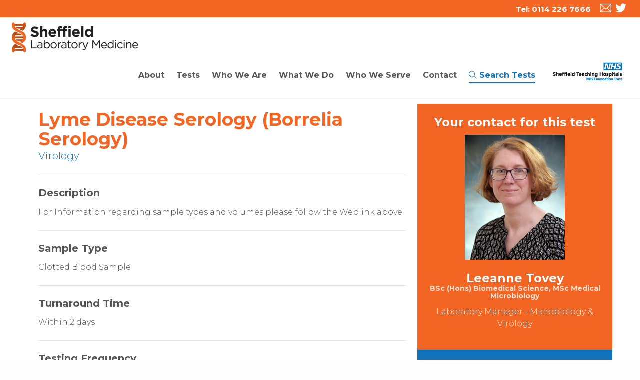

--- FILE ---
content_type: text/html; charset=UTF-8
request_url: https://sheffieldlaboratorymedicine.nhs.uk/search-test.php?search=3289
body_size: 15641
content:

<!DOCTYPE html>
<!--[if lt IE 7 ]><html class="ie ie6" lang="en"> <![endif]-->
<!--[if IE 7 ]><html class="ie ie7" lang="en"> <![endif]-->
<!--[if IE 8 ]><html class="ie ie8" lang="en"> <![endif]-->
<!--[if IE 9 ]><html class="ie ie9" lang="en"> <![endif]-->
<!--[if (gte IE 10)|!(IE)]><!-->
<html lang="en">
<!--<![endif]-->
<head>
	<!-- Basic Page Needs ================================================== -->
	<meta charset="utf-8">
	<title>Sheffield Laboratory Medicine</title>
	<meta name="description" content="Sheffield Laboratory Medicine">
	<meta name="author" content="Redsky-creative">
	<!-- Mobile Specific Metas ================================================== -->
	<meta name="viewport" content="width=device-width, initial-scale=1, maximum-scale=1">
	<!-- CSS ================================================== -->
	<!-- web font  -->
	<link href="https://fonts.googleapis.com/css?family=Montserrat:300,700" rel="stylesheet">
	<!-- External plugins -->
	<!-- Revolution slider  -->
	<link rel="stylesheet" type="text/css" href="js-plugins/rs-plugin/css/settings.css" media="screen" />
	<!-- Neko framework  -->
	<link type="text/css" rel="stylesheet" href="custom-icons/css/custom-icons.css">
	<link type="text/css" rel="stylesheet" href="neko-framework/external-plugins/external-plugins.min.css">
	<link type="text/css" rel="stylesheet" href="neko-framework/css/layout/neko-framework-layout.css">
	<link type="text/css" rel="stylesheet" id="color" href="neko-framework/css/color/neko-framework-blue.css">
	<link type="text/css" rel="stylesheet" href="css/custom.css">
	<!-- Favicons ================================================== -->
	<link rel="shortcut icon" href="images/favicon.ico">
	<link rel="apple-touch-icon" href="images/apple-touch-icon.png">
	<link rel="apple-touch-icon" sizes="72x72" href="images/apple-touch-icon-72x72.png">
	<link rel="apple-touch-icon" sizes="114x114" href="images/apple-touch-icon-114x114.png">
	<link rel="apple-touch-icon" sizes="144x144" href="images/apple-touch-icon-144x144.png">
	<script src="neko-framework/external-plugins/modernizr/modernizr.custom.js"></script>
</head>
<body class="activate-appear-animation header-7 pre-header-on shop-pre-header">
	<!-- global-wrapper -->
	<div id="global-wrapper">
		<!-- header -->
		<header class="menu-header navbar-fixed-top" role="banner">
			<section id="pre-header" class=" main-color orange">
				<div class="container-fluid">
					<div class="row">
						<div class="col-sm-6 hidden-xs">
							<ul class="quick-menu">
								
							</ul>
						</div>
						<div class="col-sm-6 col-xs-12 quick-contact text-right">
							<div class="contact-phone"> <i class="icon-mobile"></i><span class="telno text-right"> Tel: 0114 226 7666</span></div>
                            <ul class="social-icons">
								<li><a href="mailto:sth.labmed@nhs.net" target="_blank"  class="facebook" title="email"><i class="icon-glyph-334 medium"></i></a></li>
								<li><a href="https://twitter.com/SheffLabMed" target="_blank" class="twitter" title="twitter"><i class="icon-glyph-339 medium"></i></a></li>
							</ul>
						</div>
					</div>
				</div>
			</section>
			<div class="container-fluid">
				<nav class="navbar navbar-default" role="navigation">
					<div class="navbar-header">
						<!-- hamburger button -->
						<button type="button" class="navbar-toggle" data-toggle="collapse" data-target=".navbar-collapse">
							<span class="sr-only">Toggle navigation</span>
							<span class="icon-bar"></span>
							<span class="icon-bar"></span>
							<span class="icon-bar"></span>
						</button>
                         <img src="images/joint-logo.png" alt="Lab Meds" align="right" class="hiddedn-md hidden-lg  hidden-md  pt-small"/>
                        <img src="images/main-logosm.png" alt="Lab Meds" align="left" class="main-logo visible-xs pt-small"/>
						<!-- / hamburger button -->
						<!-- Logo -->
						<a class="navbar-brand" href="https://sheffieldlaboratorymedicine.nhs.uk">
							<img src="images/main-logo.png" alt="Lab Med" class="main-logo hidden-xs"/>
						</a>
						<!-- /Logo -->
					</div>
					<div class="collapse navbar-collapse">
						<!-- Main navigation -->
						<ul class="nav navbar-nav navbar-right">
                        <!-- <li><i class="icon-glyph-16 medium searchicon"></i><input type="text" id="search" name="search" width="10" placeholder="Search">
    <button id="go" name="go">Go</button></li> -->
    

                            
                             <li>
								<a href="#" class="has-sub-menu">About</a>
								<ul class="sub-menu">
								<li><a href="about-us">About Laboratory Medicine</a></li>
								<li><a href="vision-values">Our Vision and Values</a></li>
                                <li><a href="meet-our-team">Meet Our Team</a></li>
                                <li><a href="quality-assurance">Quality Assurance</a></li>
									 <li><a href="locations">How to find us</a></li>
                     	</ul>
								 
								  <li>
								<a href="#" class="has-sub-menu">Tests</a>
								<ul class="sub-menu">
                                <li><a href="tests-a-z.php?page=tests&firstletter=A">Tests A-Z</a></li>
									 
									</ul>
									
							</li>
			
                            <li>
								<a href="#" class="has-sub-menu">Who We Are</a>
								<ul class="sub-menu">
                                <li><a href="clinical-chemistry">Clinical Chemistry</a></li>
                                <li><a href="coagulation">Coagulation</a></li>
								<li><a href="haematology">Haematology</a></li>
                                <li><a href="histopathology">Histopathology</a></li>
								<li><a href="immunology">Immunology</a></li>
                                <li><a href="microbiology">Microbiology</a></li>
								<li><a href="toxicology">Toxicology</a></li>
								<li><a href="virology">Virology</a></li>
								
								
                     	</ul>
								
								<li>
								<a href="#" class="has-sub-menu">What We Do</a>
								<ul class="sub-menu">
							 <li><a href="prognostics.php">Prognostics</a></li>
                                <li><a href="diagnostics.php">Diagnostics</a></li>
                                <li><a href="screening.php">Screening</a></li>
                                <li><a href="long-term-condition-management.php">Long Term Condition Management</a></li>
							<li><a href="research-development-and-innovation.php">Research, Development and Innovation</a></li>
                                <li><a href="training-and-education.php">Training and Education</a></li>

				
	
								
                     	</ul>
								
			
									<li>
								<a href="#" class="has-sub-menu">Who We Serve</a>
								<ul class="sub-menu">
							 <li><a href="general-practice.php"> General Practice</a></li>
									 <li><a href="hospitals-and-laboratories.php"> Hospitals and Laboratories</a></li>
									 <li><a href="local-authorities-and-hm-coroners.php">Local Authorities and HM Coroners</a></li>
									 <li><a href="prison-healthcare-and-substance-misuse.php">Prison Healthcare and Substance Misuse</a></li>
									 <li><a href="Universities.php">Universities</a></li>
					
                              
				
	
								
                     	</ul>
								
							</li>
							<li><a href="contact">Contact</a></li>
							<li class="active"><a href="search"><i class="icon-glyph-16 "></i>Search Tests</a></li>
                            <li><a href="https://www.sth.nhs.uk" target="_blank"><img src="images/neko-logo.png" alt="NHS Sheffield" class="visible-lg visible-md padup responsive"/></a></li> 
                            
						</ul>
						<!-- / End main navigation -->
					</div>
				</nav>
			</div>
		</header>		<!-- header -->
		<!-- content -->
		<main id="content">

<!-- quote -->
<section class="pb-medium pt-medium  light-color ">
	<div class="container">
    <div class="row">
		  <div class="col-md-8">
		    <h2 class="orangetext"></h2>


             <h1 class="orangetext no-pb no-mb">Lyme Disease Serology (Borrelia Serology)</h1>
			 <p class="no-mt no-pt lead purple">Virology</p>
             <p class="lead"></p>

             <hr>

			   <h3><strong>Description</strong></h3>
                <p><p>For Information regarding sample types and volumes please follow the Weblink above</p></p>
                <hr>


            <h3><strong>Sample Type</strong></h3>
                <p>Clotted Blood Sample</p>
                <hr>


                <h3><strong>Turnaround Time</strong></h3>
                <p>Within 2 days</p>
                <hr>

                <h3><strong>Testing Frequency</strong></h3>
                <p>Daily</p>
                <hr>

							    <h3><strong>External Notes</strong></h3>
                <p><p>Positive results may require further testing to confirm.Date of onset MUST be stated on request form. The majority of serological tests are batch processed. Please contact the laboratory if urgent testing is required.</p></p>
                <hr>




<!--
<h3><strong>Test Request Form</strong></h3>
			<p><a target="_blank" href="documents/Sheffield-Laboratory-Medicine-Generic-Test-Request-Form.pdf"><i class="icon-glyph-292 medium"></i>Download Test Request Form </a>

				<hr>

     -->
			<p class="small">Please note: the above information is subject to change and we endeavour to keep this website up to date wherever necessary.</p>
          </div>




          <div class="col-md-4 text-center box orange main-color no-border">
          <h2 class="mt-small">Your contact for this test</h2>
                     <img src="images/team/Leeanne-Tovey.jpg" class="responsive" alt="team">
		  				<h2>Leeanne Tovey <span>BSc (Hons) Biomedical Science, MSc Medical Microbiology</span></h2>
				<p>Laboratory Manager - Microbiology & Virology</p>
				<p></p>

                </div>
              <div class="col-md-4 text-center box main-color no-border">
          <h2>You are enquiring about</h2>
          <p><strong>Lyme Disease Serology (Borrelia Serology)</strong></p>


<script type="text/javascript" src="https://form.jotform.com/jsform/193561624764364"></script>
          </div>

        </div></div></section>
<!-- / quote -->
</main>
<!-- / content -->
<footer id="main-footer" class="light-color pt-medium">
	<div class="container">
		<div class="row">
			<div class="col-md-3 ">
			  <div class="footer-widget">
                <p><img src="images/main-logo.png" alt="NHS" class="responsive"/></p>
             
                <address>
                <p><strong>Northern General Hospital (North Lane)</strong><br>
                  Herries Road<br>
                  Sheffield<br>
                S5 7AU</p>
                <p><strong> Royal Hallamshire Hospital</strong><br>
                  Glossop Road<br>
                  Sheffield<br>
                S10 2JF<br><br>
				<strong><a href="tel:01142267666">Tel: 0114 226 7666</a></strong><br>
                <a class="telno" href="mailto:sth.labmed@nhs.net">sth.labmed@nhs.net</a> 
					
                </p></address>
                  <ul class="social-icons circle medium main-color ">
					<li><a href="https://twitter.com/SheffLabMed" target="_blank" class="twitter" title="twitter"><i class="icon-glyph-339"></i></a></li>
					<li><a href="https://www.facebook.com/SheffieldTeachingHospitals" target="_blank" class="facebook" title="facebook"><i class="icon-glyph-320"></i></a></li>
					  <li><a href="mailto:sth.labmed@nhs.net" target="_blank" class="gplus" title="email"><i class="icon-glyph-334"></i></a></li>
				</ul>
                    <p>&nbsp;</p>
                    <p class="small">For information about how we use your personal information please <a href="https://www.sth.nhs.uk/about-us/general-data-protection-regulations" target="_blank">click here.</a></p> 
				</div>
			</div>
         <div class="col-md-3  ">
				<div class="footer-widget">
<h2>Quick Links</h2>
<ul class="list-unstyled list-icon  border">
							<li class="no-pt"><a href="https://sheffieldlaboratorymedicine.nhs.uk">Home</a></li> 
							<li><a href="about-us">About Laboratory Medicine</a></li>
								<li><a href="vision-values">Our Vision and Values</a></li>
                                <li><a href="locations">How to find us</a></li>
                                <li><a href="meet-our-team">Meet Our Team</a></li>
                                <li><a href="quality-assurance">Quality Assurance</a></li>
								<li><a href="tests-a-z.php?page=tests&firstletter=A">Tests A-Z</a></li>
                                <li><a href="contact">Contact</a></li>
					</ul>
				</div>
			</div>
            <div class="col-md-3  ">
				<div class="footer-widget">
				<h2>Who We Are</h2>	
					<ul class="list-unstyled list-icon  border">
                                <li><a href="clinical-chemistry">Clinical Chemistry</a></li>
                                <li><a href="coagulation">Coagulation</a></li>
								<li><a href="haematology">Haematology & Blood Transfusion</a></li>
                                <li><a href="histopathology">Histopathology</a></li>
								<li><a href="immunology">Immunology</a></li>
                                <li><a href="microbiology">Microbiology</a></li>
								<li><a href="toxicology">Toxicology</a></li>
								<li><a href="virology">Virology</a></li>

					</ul>
				</div>
			</div>
			
			 <div class="col-md-3  ">
				<div class="footer-widget">
				<h2>What We Do</h2>	
					<ul class="list-unstyled list-icon  border">
         <li><a href="prognostics.php">Prognostics</a></li>
                                <li><a href="diagnostics.php">Diagnostics</a></li>
                                <li><a href="screening.php">Screening</a></li>
                                <li><a href="long-term-condition-management.php">Long Term Condition Management</a></li>
							<li><a href="research-development-and-innovation.php">Research, Development and Innovation</a></li>
                                <li><a href="training-and-education.php">Training and Education</a></li>

				  </ul>
			   </div>
			</div>
			
			
			
			
			
			
			
			
				</div>
			</div>
			<div id="footer-rights" class="main-color">
				<div class="container">
					<div class="row">
						<div class="col-md-12">
							<p>Copyright © Sheffield Laboratory Medicine | All rights reserved. <a href="https://www.redsky-creative.co.uk" title="Website Design Barnsley" target="blank" class="lime">Website by Redsky</a></p>
						</div>
					</div>
				</div>
			</div>
		</footer><!-- footer -->
		<!-- / footer -->
</div>
<!-- global wrapper -->
<!-- End Document ================================================== -->
<!-- Placed at the end of the document so the pages load faster -->
<script type="text/javascript" src="neko-framework/js/jquery/jquery-1.10.2.min.js"></script>
<script type="text/javascript" src="neko-framework/js/jquery-ui/jquery-ui-1.8.23.custom.min.js"></script>
<!-- external framework plugins -->
<script type="application/javascript" src="neko-framework/external-plugins/external-plugins.min.js"></script>
<!-- neko framework script -->
<script type="text/javascript" src="neko-framework/js/neko-framework.js"></script>
<!-- external custom plugins -->
<!-- Revolution slider -->
<script type="text/javascript" src="js-plugins/rs-plugin/js/jquery.themepunch.tools.min.js"></script>
<script type="text/javascript" src="js-plugins/rs-plugin/js/jquery.themepunch.revolution.min.js"></script>
<!-- neko custom script -->
<script src="js/custom.js"></script>
</body>
</html>


--- FILE ---
content_type: text/css
request_url: https://sheffieldlaboratorymedicine.nhs.uk/neko-framework/css/layout/neko-framework-layout.css
body_size: 230121
content:
/* Navbars */
@charset "UTF-8";
/*

Animate.less
Cross-browser LESS animation library for Bootstrap
Licensed under the ☺ license (http://licence.visualidiot.com/)
Documenation: https://github.com/machito/animate.less
-------------------------------------------------------
Copyright © 2012 Michael Castilla
Email: yo@machito.co
Twitter: https://twitter.com/micr0bitz

*/
body {
  -webkit-backface-visibility: hidden;
}
.animated-invisible {
  opacity: 0;
}
.animated-visible {
  opacity: 1;
}
.animated {
  -webkit-animation-duration: 1s;
  -moz-animation-duration: 1s;
  -o-animation-duration: 1s;
  animation-duration: 1s;
  -webkit-animation-fill-mode: both;
  -moz-animation-fill-mode: both;
  -o-animation-fill-mode: both;
  animation-fill-mode: both;
}
.animated.hinge {
  -webkit-animation-duration: 2s;
  -moz-animation-duration: 2s;
  -o-animation-duration: 2s;
  animation-duration: 2s;
}
.animated-fast {
  -webkit-animation-duration: 0.5s;
  -moz-animation-duration: 0.5s;
  -o-animation-duration: 0.5s;
  animation-duration: 0.5s;
  -webkit-animation-fill-mode: both;
  -moz-animation-fill-mode: both;
  -o-animation-fill-mode: both;
  animation-fill-mode: both;
}
@-webkit-keyframes flash {
  0%,
  50%,
  100% {
    opacity: 1;
  }
  25%,
  75% {
    opacity: 0;
  }
}
@-moz-keyframes flash {
  0%,
  50%,
  100% {
    opacity: 1;
  }
  25%,
  75% {
    opacity: 0;
  }
}
@-o-keyframes flash {
  0%,
  50%,
  100% {
    opacity: 1;
  }
  25%,
  75% {
    opacity: 0;
  }
}
@keyframes flash {
  0%,
  50%,
  100% {
    opacity: 1;
  }
  25%,
  75% {
    opacity: 0;
  }
}
.flash {
  -webkit-animation-name: flash;
  -moz-animation-name: flash;
  -o-animation-name: flash;
  animation-name: flash;
}
@-webkit-keyframes shake {
  0%,
  100% {
    -webkit-transform: translateX(0);
  }
  10%,
  30%,
  50%,
  70%,
  90% {
    -webkit-transform: translateX(-10px);
  }
  20%,
  40%,
  60%,
  80% {
    -webkit-transform: translateX(10px);
  }
}
@-moz-keyframes shake {
  0%,
  100% {
    -moz-transform: translateX(0);
  }
  10%,
  30%,
  50%,
  70%,
  90% {
    -moz-transform: translateX(-10px);
  }
  20%,
  40%,
  60%,
  80% {
    -moz-transform: translateX(10px);
  }
}
@-o-keyframes shake {
  0%,
  100% {
    -o-transform: translateX(0);
  }
  10%,
  30%,
  50%,
  70%,
  90% {
    -o-transform: translateX(-10px);
  }
  20%,
  40%,
  60%,
  80% {
    -o-transform: translateX(10px);
  }
}
@keyframes shake {
  0%,
  100% {
    transform: translateX(0);
  }
  10%,
  30%,
  50%,
  70%,
  90% {
    transform: translateX(-10px);
  }
  20%,
  40%,
  60%,
  80% {
    transform: translateX(10px);
  }
}
.shake {
  -webkit-animation-name: shake;
  -moz-animation-name: shake;
  -o-animation-name: shake;
  animation-name: shake;
}
@-webkit-keyframes bounce {
  0%,
  20%,
  50%,
  80%,
  100% {
    -webkit-transform: translateY(0);
  }
  40% {
    -webkit-transform: translateY(-30px);
  }
  60% {
    -webkit-transform: translateY(-15px);
  }
}
@-moz-keyframes bounce {
  0%,
  20%,
  50%,
  80%,
  100% {
    -moz-transform: translateY(0);
  }
  40% {
    -moz-transform: translateY(-30px);
  }
  60% {
    -moz-transform: translateY(-15px);
  }
}
@-o-keyframes bounce {
  0%,
  20%,
  50%,
  80%,
  100% {
    -o-transform: translateY(0);
  }
  40% {
    -o-transform: translateY(-30px);
  }
  60% {
    -o-transform: translateY(-15px);
  }
}
@keyframes bounce {
  0%,
  20%,
  50%,
  80%,
  100% {
    transform: translateY(0);
  }
  40% {
    transform: translateY(-30px);
  }
  60% {
    transform: translateY(-15px);
  }
}
.bounce {
  -webkit-animation-name: bounce;
  -moz-animation-name: bounce;
  -o-animation-name: bounce;
  animation-name: bounce;
}
@-webkit-keyframes tada {
  0% {
    -webkit-transform: scale(1);
  }
  10%,
  20% {
    -webkit-transform: scale(0.9) rotate(-3deg);
  }
  30%,
  50%,
  70%,
  90% {
    -webkit-transform: scale(1.1) rotate(3deg);
  }
  40%,
  60%,
  80% {
    -webkit-transform: scale(1.1) rotate(-3deg);
  }
  100% {
    -webkit-transform: scale(1) rotate(0);
  }
}
@-moz-keyframes tada {
  0% {
    -moz-transform: scale(1);
  }
  10%,
  20% {
    -moz-transform: scale(0.9) rotate(-3deg);
  }
  30%,
  50%,
  70%,
  90% {
    -moz-transform: scale(1.1) rotate(3deg);
  }
  40%,
  60%,
  80% {
    -moz-transform: scale(1.1) rotate(-3deg);
  }
  100% {
    -moz-transform: scale(1) rotate(0);
  }
}
@-o-keyframes tada {
  0% {
    -o-transform: scale(1);
  }
  10%,
  20% {
    -o-transform: scale(0.9) rotate(-3deg);
  }
  30%,
  50%,
  70%,
  90% {
    -o-transform: scale(1.1) rotate(3deg);
  }
  40%,
  60%,
  80% {
    -o-transform: scale(1.1) rotate(-3deg);
  }
  100% {
    -o-transform: scale(1) rotate(0);
  }
}
@keyframes tada {
  0% {
    transform: scale(1);
  }
  10%,
  20% {
    transform: scale(0.9) rotate(-3deg);
  }
  30%,
  50%,
  70%,
  90% {
    transform: scale(1.1) rotate(3deg);
  }
  40%,
  60%,
  80% {
    transform: scale(1.1) rotate(-3deg);
  }
  100% {
    transform: scale(1) rotate(0);
  }
}
.tada {
  -webkit-animation-name: tada;
  -moz-animation-name: tada;
  -o-animation-name: tada;
  animation-name: tada;
}
@-webkit-keyframes swing {
  20%,
  40%,
  60%,
  80%,
  100% {
    -webkit-transform-origin: top center;
  }
  20% {
    -webkit-transform: rotate(15deg);
  }
  40% {
    -webkit-transform: rotate(-10deg);
  }
  60% {
    -webkit-transform: rotate(5deg);
  }
  80% {
    -webkit-transform: rotate(-5deg);
  }
  100% {
    -webkit-transform: rotate(0deg);
  }
}
@-moz-keyframes swing {
  20% {
    -moz-transform: rotate(15deg);
  }
  40% {
    -moz-transform: rotate(-10deg);
  }
  60% {
    -moz-transform: rotate(5deg);
  }
  80% {
    -moz-transform: rotate(-5deg);
  }
  100% {
    -moz-transform: rotate(0deg);
  }
}
@-o-keyframes swing {
  20% {
    -o-transform: rotate(15deg);
  }
  40% {
    -o-transform: rotate(-10deg);
  }
  60% {
    -o-transform: rotate(5deg);
  }
  80% {
    -o-transform: rotate(-5deg);
  }
  100% {
    -o-transform: rotate(0deg);
  }
}
@keyframes swing {
  20% {
    transform: rotate(15deg);
  }
  40% {
    transform: rotate(-10deg);
  }
  60% {
    transform: rotate(5deg);
  }
  80% {
    transform: rotate(-5deg);
  }
  100% {
    transform: rotate(0deg);
  }
}
.swing {
  -webkit-transform-origin: top center;
  -moz-transform-origin: top center;
  -o-transform-origin: top center;
  transform-origin: top center;
  -webkit-animation-name: swing;
  -moz-animation-name: swing;
  -o-animation-name: swing;
  animation-name: swing;
}
/* originally authored by Nick Pettit - https://github.com/nickpettit/glide */
@-webkit-keyframes wobble {
  0% {
    -webkit-transform: translateX(0%);
  }
  15% {
    -webkit-transform: translateX(-25%) rotate(-5deg);
  }
  30% {
    -webkit-transform: translateX(20%) rotate(3deg);
  }
  45% {
    -webkit-transform: translateX(-15%) rotate(-3deg);
  }
  60% {
    -webkit-transform: translateX(10%) rotate(2deg);
  }
  75% {
    -webkit-transform: translateX(-5%) rotate(-1deg);
  }
  100% {
    -webkit-transform: translateX(0%);
  }
}
@-moz-keyframes wobble {
  0% {
    -moz-transform: translateX(0%);
  }
  15% {
    -moz-transform: translateX(-25%) rotate(-5deg);
  }
  30% {
    -moz-transform: translateX(20%) rotate(3deg);
  }
  45% {
    -moz-transform: translateX(-15%) rotate(-3deg);
  }
  60% {
    -moz-transform: translateX(10%) rotate(2deg);
  }
  75% {
    -moz-transform: translateX(-5%) rotate(-1deg);
  }
  100% {
    -moz-transform: translateX(0%);
  }
}
@-o-keyframes wobble {
  0% {
    -o-transform: translateX(0%);
  }
  15% {
    -o-transform: translateX(-25%) rotate(-5deg);
  }
  30% {
    -o-transform: translateX(20%) rotate(3deg);
  }
  45% {
    -o-transform: translateX(-15%) rotate(-3deg);
  }
  60% {
    -o-transform: translateX(10%) rotate(2deg);
  }
  75% {
    -o-transform: translateX(-5%) rotate(-1deg);
  }
  100% {
    -o-transform: translateX(0%);
  }
}
@keyframes wobble {
  0% {
    transform: translateX(0%);
  }
  15% {
    transform: translateX(-25%) rotate(-5deg);
  }
  30% {
    transform: translateX(20%) rotate(3deg);
  }
  45% {
    transform: translateX(-15%) rotate(-3deg);
  }
  60% {
    transform: translateX(10%) rotate(2deg);
  }
  75% {
    transform: translateX(-5%) rotate(-1deg);
  }
  100% {
    transform: translateX(0%);
  }
}
.wobble {
  -webkit-animation-name: wobble;
  -moz-animation-name: wobble;
  -o-animation-name: wobble;
  animation-name: wobble;
}
/* originally authored by Nick Pettit - https://github.com/nickpettit/glide */
@-webkit-keyframes pulse {
  0% {
    -webkit-transform: scale(1);
  }
  50% {
    -webkit-transform: scale(1.1);
  }
  100% {
    -webkit-transform: scale(1);
  }
}
@-moz-keyframes pulse {
  0% {
    -moz-transform: scale(1);
  }
  50% {
    -moz-transform: scale(1.1);
  }
  100% {
    -moz-transform: scale(1);
  }
}
@-o-keyframes pulse {
  0% {
    -o-transform: scale(1);
  }
  50% {
    -o-transform: scale(1.1);
  }
  100% {
    -o-transform: scale(1);
  }
}
@keyframes pulse {
  0% {
    transform: scale(1);
  }
  50% {
    transform: scale(1.1);
  }
  100% {
    transform: scale(1);
  }
}
.pulse {
  -webkit-animation-name: pulse;
  -moz-animation-name: pulse;
  -o-animation-name: pulse;
  animation-name: pulse;
}
@-webkit-keyframes flip {
  0% {
    -webkit-transform: perspective(400px) rotateY(0);
    -webkit-animation-timing-function: ease-out;
  }
  40% {
    -webkit-transform: perspective(400px) translateZ(150px) rotateY(170deg);
    -webkit-animation-timing-function: ease-out;
  }
  50% {
    -webkit-transform: perspective(400px) translateZ(150px) rotateY(190deg) scale(1);
    -webkit-animation-timing-function: ease-in;
  }
  80% {
    -webkit-transform: perspective(400px) rotateY(360deg) scale(0.95);
    -webkit-animation-timing-function: ease-in;
  }
  100% {
    -webkit-transform: perspective(400px) scale(1);
    -webkit-animation-timing-function: ease-in;
  }
}
@-moz-keyframes flip {
  0% {
    -moz-transform: perspective(400px) rotateY(0);
    -moz-animation-timing-function: ease-out;
  }
  40% {
    -moz-transform: perspective(400px) translateZ(150px) rotateY(170deg);
    -moz-animation-timing-function: ease-out;
  }
  50% {
    -moz-transform: perspective(400px) translateZ(150px) rotateY(190deg) scale(1);
    -moz-animation-timing-function: ease-in;
  }
  80% {
    -moz-transform: perspective(400px) rotateY(360deg) scale(0.95);
    -moz-animation-timing-function: ease-in;
  }
  100% {
    -moz-transform: perspective(400px) scale(1);
    -moz-animation-timing-function: ease-in;
  }
}
@-o-keyframes flip {
  0% {
    -o-transform: perspective(400px) rotateY(0);
    -o-animation-timing-function: ease-out;
  }
  40% {
    -o-transform: perspective(400px) translateZ(150px) rotateY(170deg);
    -o-animation-timing-function: ease-out;
  }
  50% {
    -o-transform: perspective(400px) translateZ(150px) rotateY(190deg) scale(1);
    -o-animation-timing-function: ease-in;
  }
  80% {
    -o-transform: perspective(400px) rotateY(360deg) scale(0.95);
    -o-animation-timing-function: ease-in;
  }
  100% {
    -o-transform: perspective(400px) scale(1);
    -o-animation-timing-function: ease-in;
  }
}
@keyframes flip {
  0% {
    transform: perspective(400px) rotateY(0);
    animation-timing-function: ease-out;
  }
  40% {
    transform: perspective(400px) translateZ(150px) rotateY(170deg);
    animation-timing-function: ease-out;
  }
  50% {
    transform: perspective(400px) translateZ(150px) rotateY(190deg) scale(1);
    animation-timing-function: ease-in;
  }
  80% {
    transform: perspective(400px) rotateY(360deg) scale(0.95);
    animation-timing-function: ease-in;
  }
  100% {
    transform: perspective(400px) scale(1);
    animation-timing-function: ease-in;
  }
}
.flip {
  -webkit-backface-visibility: visible !important;
  -webkit-animation-name: flip;
  -moz-backface-visibility: visible !important;
  -moz-animation-name: flip;
  -o-backface-visibility: visible !important;
  -o-animation-name: flip;
  backface-visibility: visible !important;
  animation-name: flip;
}
@-webkit-keyframes flipInX {
  0% {
    -webkit-transform: perspective(400px) rotateX(90deg);
    opacity: 0;
  }
  40% {
    -webkit-transform: perspective(400px) rotateX(-10deg);
  }
  70% {
    -webkit-transform: perspective(400px) rotateX(10deg);
  }
  100% {
    -webkit-transform: perspective(400px) rotateX(0deg);
    opacity: 1;
  }
}
@-moz-keyframes flipInX {
  0% {
    -moz-transform: perspective(400px) rotateX(90deg);
    opacity: 0;
  }
  40% {
    -moz-transform: perspective(400px) rotateX(-10deg);
  }
  70% {
    -moz-transform: perspective(400px) rotateX(10deg);
  }
  100% {
    -moz-transform: perspective(400px) rotateX(0deg);
    opacity: 1;
  }
}
@-o-keyframes flipInX {
  0% {
    -o-transform: perspective(400px) rotateX(90deg);
    opacity: 0;
  }
  40% {
    -o-transform: perspective(400px) rotateX(-10deg);
  }
  70% {
    -o-transform: perspective(400px) rotateX(10deg);
  }
  100% {
    -o-transform: perspective(400px) rotateX(0deg);
    opacity: 1;
  }
}
@keyframes flipInX {
  0% {
    transform: perspective(400px) rotateX(90deg);
    opacity: 0;
  }
  40% {
    transform: perspective(400px) rotateX(-10deg);
  }
  70% {
    transform: perspective(400px) rotateX(10deg);
  }
  100% {
    transform: perspective(400px) rotateX(0deg);
    opacity: 1;
  }
}
.flipInX {
  -webkit-backface-visibility: visible !important;
  -webkit-animation-name: flipInX;
  -moz-backface-visibility: visible !important;
  -moz-animation-name: flipInX;
  -o-backface-visibility: visible !important;
  -o-animation-name: flipInX;
  backface-visibility: visible !important;
  animation-name: flipInX;
}
@-webkit-keyframes flipOutX {
  0% {
    -webkit-transform: perspective(400px) rotateX(0deg);
    opacity: 1;
  }
  100% {
    -webkit-transform: perspective(400px) rotateX(90deg);
    opacity: 0;
  }
}
@-moz-keyframes flipOutX {
  0% {
    -moz-transform: perspective(400px) rotateX(0deg);
    opacity: 1;
  }
  100% {
    -moz-transform: perspective(400px) rotateX(90deg);
    opacity: 0;
  }
}
@-o-keyframes flipOutX {
  0% {
    -o-transform: perspective(400px) rotateX(0deg);
    opacity: 1;
  }
  100% {
    -o-transform: perspective(400px) rotateX(90deg);
    opacity: 0;
  }
}
@keyframes flipOutX {
  0% {
    transform: perspective(400px) rotateX(0deg);
    opacity: 1;
  }
  100% {
    transform: perspective(400px) rotateX(90deg);
    opacity: 0;
  }
}
.flipOutX {
  -webkit-animation-name: flipOutX;
  -webkit-backface-visibility: visible !important;
  -moz-animation-name: flipOutX;
  -moz-backface-visibility: visible !important;
  -o-animation-name: flipOutX;
  -o-backface-visibility: visible !important;
  animation-name: flipOutX;
  backface-visibility: visible !important;
}
@-webkit-keyframes flipInY {
  0% {
    -webkit-transform: perspective(400px) rotateY(90deg);
    opacity: 0;
  }
  40% {
    -webkit-transform: perspective(400px) rotateY(-10deg);
  }
  70% {
    -webkit-transform: perspective(400px) rotateY(10deg);
  }
  100% {
    -webkit-transform: perspective(400px) rotateY(0deg);
    opacity: 1;
  }
}
@-moz-keyframes flipInY {
  0% {
    -moz-transform: perspective(400px) rotateY(90deg);
    opacity: 0;
  }
  40% {
    -moz-transform: perspective(400px) rotateY(-10deg);
  }
  70% {
    -moz-transform: perspective(400px) rotateY(10deg);
  }
  100% {
    -moz-transform: perspective(400px) rotateY(0deg);
    opacity: 1;
  }
}
@-o-keyframes flipInY {
  0% {
    -o-transform: perspective(400px) rotateY(90deg);
    opacity: 0;
  }
  40% {
    -o-transform: perspective(400px) rotateY(-10deg);
  }
  70% {
    -o-transform: perspective(400px) rotateY(10deg);
  }
  100% {
    -o-transform: perspective(400px) rotateY(0deg);
    opacity: 1;
  }
}
@keyframes flipInY {
  0% {
    transform: perspective(400px) rotateY(90deg);
    opacity: 0;
  }
  40% {
    transform: perspective(400px) rotateY(-10deg);
  }
  70% {
    transform: perspective(400px) rotateY(10deg);
  }
  100% {
    transform: perspective(400px) rotateY(0deg);
    opacity: 1;
  }
}
.flipInY {
  -webkit-backface-visibility: visible !important;
  -webkit-animation-name: flipInY;
  -moz-backface-visibility: visible !important;
  -moz-animation-name: flipInY;
  -o-backface-visibility: visible !important;
  -o-animation-name: flipInY;
  backface-visibility: visible !important;
  animation-name: flipInY;
}
@-webkit-keyframes flipOutY {
  0% {
    -webkit-transform: perspective(400px) rotateY(0deg);
    opacity: 1;
  }
  100% {
    -webkit-transform: perspective(400px) rotateY(90deg);
    opacity: 0;
  }
}
@-moz-keyframes flipOutY {
  0% {
    -moz-transform: perspective(400px) rotateY(0deg);
    opacity: 1;
  }
  100% {
    -moz-transform: perspective(400px) rotateY(90deg);
    opacity: 0;
  }
}
@-o-keyframes flipOutY {
  0% {
    -o-transform: perspective(400px) rotateY(0deg);
    opacity: 1;
  }
  100% {
    -o-transform: perspective(400px) rotateY(90deg);
    opacity: 0;
  }
}
@keyframes flipOutY {
  0% {
    transform: perspective(400px) rotateY(0deg);
    opacity: 1;
  }
  100% {
    transform: perspective(400px) rotateY(90deg);
    opacity: 0;
  }
}
.flipOutY {
  -webkit-backface-visibility: visible !important;
  -webkit-animation-name: flipOutY;
  -moz-backface-visibility: visible !important;
  -moz-animation-name: flipOutY;
  -o-backface-visibility: visible !important;
  -o-animation-name: flipOutY;
  backface-visibility: visible !important;
  animation-name: flipOutY;
}
@-webkit-keyframes fadeIn {
  0% {
    opacity: 0;
  }
  100% {
    opacity: 1;
  }
}
@-moz-keyframes fadeIn {
  0% {
    opacity: 0;
  }
  100% {
    opacity: 1;
  }
}
@-o-keyframes fadeIn {
  0% {
    opacity: 0;
  }
  100% {
    opacity: 1;
  }
}
@keyframes fadeIn {
  0% {
    opacity: 0;
  }
  100% {
    opacity: 1;
  }
}
.fadeIn {
  -webkit-animation-name: fadeIn;
  -moz-animation-name: fadeIn;
  -o-animation-name: fadeIn;
  animation-name: fadeIn;
}
@-webkit-keyframes fadeInUp {
  0% {
    opacity: 0;
    -webkit-transform: translateY(20px);
  }
  100% {
    opacity: 1;
    -webkit-transform: translateY(0);
  }
}
@-moz-keyframes fadeInUp {
  0% {
    opacity: 0;
    -moz-transform: translateY(20px);
  }
  100% {
    opacity: 1;
    -moz-transform: translateY(0);
  }
}
@-o-keyframes fadeInUp {
  0% {
    opacity: 0;
    -o-transform: translateY(20px);
  }
  100% {
    opacity: 1;
    -o-transform: translateY(0);
  }
}
@keyframes fadeInUp {
  0% {
    opacity: 0;
    transform: translateY(20px);
  }
  100% {
    opacity: 1;
    transform: translateY(0);
  }
}
.fadeInUp {
  -webkit-animation-name: fadeInUp;
  -moz-animation-name: fadeInUp;
  -o-animation-name: fadeInUp;
  animation-name: fadeInUp;
}
@-webkit-keyframes fadeInDown {
  0% {
    opacity: 0;
    -webkit-transform: translateY(-20px);
  }
  100% {
    opacity: 1;
    -webkit-transform: translateY(0);
  }
}
@-moz-keyframes fadeInDown {
  0% {
    opacity: 0;
    -moz-transform: translateY(-20px);
  }
  100% {
    opacity: 1;
    -moz-transform: translateY(0);
  }
}
@-o-keyframes fadeInDown {
  0% {
    opacity: 0;
    -o-transform: translateY(-20px);
  }
  100% {
    opacity: 1;
    -o-transform: translateY(0);
  }
}
@keyframes fadeInDown {
  0% {
    opacity: 0;
    transform: translateY(-20px);
  }
  100% {
    opacity: 1;
    transform: translateY(0);
  }
}
.fadeInDown {
  -webkit-animation-name: fadeInDown;
  -moz-animation-name: fadeInDown;
  -o-animation-name: fadeInDown;
  animation-name: fadeInDown;
}
@-webkit-keyframes fadeInLeft {
  0% {
    opacity: 0;
    -webkit-transform: translateX(-20px);
  }
  100% {
    opacity: 1;
    -webkit-transform: translateX(0);
  }
}
@-moz-keyframes fadeInLeft {
  0% {
    opacity: 0;
    -moz-transform: translateX(-20px);
  }
  100% {
    opacity: 1;
    -moz-transform: translateX(0);
  }
}
@-o-keyframes fadeInLeft {
  0% {
    opacity: 0;
    -o-transform: translateX(-20px);
  }
  100% {
    opacity: 1;
    -o-transform: translateX(0);
  }
}
@keyframes fadeInLeft {
  0% {
    opacity: 0;
    transform: translateX(-20px);
  }
  100% {
    opacity: 1;
    transform: translateX(0);
  }
}
.fadeInLeft {
  -webkit-animation-name: fadeInLeft;
  -moz-animation-name: fadeInLeft;
  -o-animation-name: fadeInLeft;
  animation-name: fadeInLeft;
}
@-webkit-keyframes fadeInRight {
  0% {
    opacity: 0;
    -webkit-transform: translateX(20px);
  }
  100% {
    opacity: 1;
    -webkit-transform: translateX(0);
  }
}
@-moz-keyframes fadeInRight {
  0% {
    opacity: 0;
    -moz-transform: translateX(20px);
  }
  100% {
    opacity: 1;
    -moz-transform: translateX(0);
  }
}
@-o-keyframes fadeInRight {
  0% {
    opacity: 0;
    -o-transform: translateX(20px);
  }
  100% {
    opacity: 1;
    -o-transform: translateX(0);
  }
}
@keyframes fadeInRight {
  0% {
    opacity: 0;
    transform: translateX(20px);
  }
  100% {
    opacity: 1;
    transform: translateX(0);
  }
}
.fadeInRight {
  -webkit-animation-name: fadeInRight;
  -moz-animation-name: fadeInRight;
  -o-animation-name: fadeInRight;
  animation-name: fadeInRight;
}
@-webkit-keyframes fadeInUpBig {
  0% {
    opacity: 0;
    -webkit-transform: translateY(2000px);
  }
  100% {
    opacity: 1;
    -webkit-transform: translateY(0);
  }
}
@-moz-keyframes fadeInUpBig {
  0% {
    opacity: 0;
    -moz-transform: translateY(2000px);
  }
  100% {
    opacity: 1;
    -moz-transform: translateY(0);
  }
}
@-o-keyframes fadeInUpBig {
  0% {
    opacity: 0;
    -o-transform: translateY(2000px);
  }
  100% {
    opacity: 1;
    -o-transform: translateY(0);
  }
}
@keyframes fadeInUpBig {
  0% {
    opacity: 0;
    transform: translateY(2000px);
  }
  100% {
    opacity: 1;
    transform: translateY(0);
  }
}
.fadeInUpBig {
  -webkit-animation-name: fadeInUpBig;
  -moz-animation-name: fadeInUpBig;
  -o-animation-name: fadeInUpBig;
  animation-name: fadeInUpBig;
}
@-webkit-keyframes fadeInDownBig {
  0% {
    opacity: 0;
    -webkit-transform: translateY(-2000px);
  }
  100% {
    opacity: 1;
    -webkit-transform: translateY(0);
  }
}
@-moz-keyframes fadeInDownBig {
  0% {
    opacity: 0;
    -moz-transform: translateY(-2000px);
  }
  100% {
    opacity: 1;
    -moz-transform: translateY(0);
  }
}
@-o-keyframes fadeInDownBig {
  0% {
    opacity: 0;
    -o-transform: translateY(-2000px);
  }
  100% {
    opacity: 1;
    -o-transform: translateY(0);
  }
}
@keyframes fadeInDownBig {
  0% {
    opacity: 0;
    transform: translateY(-2000px);
  }
  100% {
    opacity: 1;
    transform: translateY(0);
  }
}
.fadeInDownBig {
  -webkit-animation-name: fadeInDownBig;
  -moz-animation-name: fadeInDownBig;
  -o-animation-name: fadeInDownBig;
  animation-name: fadeInDownBig;
}
@-webkit-keyframes fadeInLeftBig {
  0% {
    opacity: 0;
    -webkit-transform: translateX(-2000px);
  }
  100% {
    opacity: 1;
    -webkit-transform: translateX(0);
  }
}
@-moz-keyframes fadeInLeftBig {
  0% {
    opacity: 0;
    -moz-transform: translateX(-2000px);
  }
  100% {
    opacity: 1;
    -moz-transform: translateX(0);
  }
}
@-o-keyframes fadeInLeftBig {
  0% {
    opacity: 0;
    -o-transform: translateX(-2000px);
  }
  100% {
    opacity: 1;
    -o-transform: translateX(0);
  }
}
@keyframes fadeInLeftBig {
  0% {
    opacity: 0;
    transform: translateX(-2000px);
  }
  100% {
    opacity: 1;
    transform: translateX(0);
  }
}
.fadeInLeftBig {
  -webkit-animation-name: fadeInLeftBig;
  -moz-animation-name: fadeInLeftBig;
  -o-animation-name: fadeInLeftBig;
  animation-name: fadeInLeftBig;
}
@-webkit-keyframes fadeInRightBig {
  0% {
    opacity: 0;
    -webkit-transform: translateX(2000px);
  }
  100% {
    opacity: 1;
    -webkit-transform: translateX(0);
  }
}
@-moz-keyframes fadeInRightBig {
  0% {
    opacity: 0;
    -moz-transform: translateX(2000px);
  }
  100% {
    opacity: 1;
    -moz-transform: translateX(0);
  }
}
@-o-keyframes fadeInRightBig {
  0% {
    opacity: 0;
    -o-transform: translateX(2000px);
  }
  100% {
    opacity: 1;
    -o-transform: translateX(0);
  }
}
@keyframes fadeInRightBig {
  0% {
    opacity: 0;
    transform: translateX(2000px);
  }
  100% {
    opacity: 1;
    transform: translateX(0);
  }
}
.fadeInRightBig {
  -webkit-animation-name: fadeInRightBig;
  -moz-animation-name: fadeInRightBig;
  -o-animation-name: fadeInRightBig;
  animation-name: fadeInRightBig;
}
@-webkit-keyframes fadeOut {
  0% {
    opacity: 1;
  }
  100% {
    opacity: 0;
  }
}
@-moz-keyframes fadeOut {
  0% {
    opacity: 1;
  }
  100% {
    opacity: 0;
  }
}
@-o-keyframes fadeOut {
  0% {
    opacity: 1;
  }
  100% {
    opacity: 0;
  }
}
@keyframes fadeOut {
  0% {
    opacity: 1;
  }
  100% {
    opacity: 0;
  }
}
.fadeOut {
  -webkit-animation-name: fadeOut;
  -moz-animation-name: fadeOut;
  -o-animation-name: fadeOut;
  animation-name: fadeOut;
}
@-webkit-keyframes fadeOutUp {
  0% {
    opacity: 1;
    -webkit-transform: translateY(0);
  }
  100% {
    opacity: 0;
    -webkit-transform: translateY(-20px);
  }
}
@-moz-keyframes fadeOutUp {
  0% {
    opacity: 1;
    -moz-transform: translateY(0);
  }
  100% {
    opacity: 0;
    -moz-transform: translateY(-20px);
  }
}
@-o-keyframes fadeOutUp {
  0% {
    opacity: 1;
    -o-transform: translateY(0);
  }
  100% {
    opacity: 0;
    -o-transform: translateY(-20px);
  }
}
@keyframes fadeOutUp {
  0% {
    opacity: 1;
    transform: translateY(0);
  }
  100% {
    opacity: 0;
    transform: translateY(-20px);
  }
}
.fadeOutUp {
  -webkit-animation-name: fadeOutUp;
  -moz-animation-name: fadeOutUp;
  -o-animation-name: fadeOutUp;
  animation-name: fadeOutUp;
}
@-webkit-keyframes fadeOutDown {
  0% {
    opacity: 1;
    -webkit-transform: translateY(0);
  }
  100% {
    opacity: 0;
    -webkit-transform: translateY(20px);
  }
}
@-moz-keyframes fadeOutDown {
  0% {
    opacity: 1;
    -moz-transform: translateY(0);
  }
  100% {
    opacity: 0;
    -moz-transform: translateY(20px);
  }
}
@-o-keyframes fadeOutDown {
  0% {
    opacity: 1;
    -o-transform: translateY(0);
  }
  100% {
    opacity: 0;
    -o-transform: translateY(20px);
  }
}
@keyframes fadeOutDown {
  0% {
    opacity: 1;
    transform: translateY(0);
  }
  100% {
    opacity: 0;
    transform: translateY(20px);
  }
}
.fadeOutDown {
  -webkit-animation-name: fadeOutDown;
  -moz-animation-name: fadeOutDown;
  -o-animation-name: fadeOutDown;
  animation-name: fadeOutDown;
}
@-webkit-keyframes fadeOutLeft {
  0% {
    opacity: 1;
    -webkit-transform: translateX(0);
  }
  100% {
    opacity: 0;
    -webkit-transform: translateX(-20px);
  }
}
@-moz-keyframes fadeOutLeft {
  0% {
    opacity: 1;
    -moz-transform: translateX(0);
  }
  100% {
    opacity: 0;
    -moz-transform: translateX(-20px);
  }
}
@-o-keyframes fadeOutLeft {
  0% {
    opacity: 1;
    -o-transform: translateX(0);
  }
  100% {
    opacity: 0;
    -o-transform: translateX(-20px);
  }
}
@keyframes fadeOutLeft {
  0% {
    opacity: 1;
    transform: translateX(0);
  }
  100% {
    opacity: 0;
    transform: translateX(-20px);
  }
}
.fadeOutLeft {
  -webkit-animation-name: fadeOutLeft;
  -moz-animation-name: fadeOutLeft;
  -o-animation-name: fadeOutLeft;
  animation-name: fadeOutLeft;
}
@-webkit-keyframes fadeOutRight {
  0% {
    opacity: 1;
    -webkit-transform: translateX(0);
  }
  100% {
    opacity: 0;
    -webkit-transform: translateX(20px);
  }
}
@-moz-keyframes fadeOutRight {
  0% {
    opacity: 1;
    -moz-transform: translateX(0);
  }
  100% {
    opacity: 0;
    -moz-transform: translateX(20px);
  }
}
@-o-keyframes fadeOutRight {
  0% {
    opacity: 1;
    -o-transform: translateX(0);
  }
  100% {
    opacity: 0;
    -o-transform: translateX(20px);
  }
}
@keyframes fadeOutRight {
  0% {
    opacity: 1;
    transform: translateX(0);
  }
  100% {
    opacity: 0;
    transform: translateX(20px);
  }
}
.fadeOutRight {
  -webkit-animation-name: fadeOutRight;
  -moz-animation-name: fadeOutRight;
  -o-animation-name: fadeOutRight;
  animation-name: fadeOutRight;
}
@-webkit-keyframes fadeOutUpBig {
  0% {
    opacity: 1;
    -webkit-transform: translateY(0);
  }
  100% {
    opacity: 0;
    -webkit-transform: translateY(-2000px);
  }
}
@-moz-keyframes fadeOutUpBig {
  0% {
    opacity: 1;
    -moz-transform: translateY(0);
  }
  100% {
    opacity: 0;
    -moz-transform: translateY(-2000px);
  }
}
@-o-keyframes fadeOutUpBig {
  0% {
    opacity: 1;
    -o-transform: translateY(0);
  }
  100% {
    opacity: 0;
    -o-transform: translateY(-2000px);
  }
}
@keyframes fadeOutUpBig {
  0% {
    opacity: 1;
    transform: translateY(0);
  }
  100% {
    opacity: 0;
    transform: translateY(-2000px);
  }
}
.fadeOutUpBig {
  -webkit-animation-name: fadeOutUpBig;
  -moz-animation-name: fadeOutUpBig;
  -o-animation-name: fadeOutUpBig;
  animation-name: fadeOutUpBig;
}
@-webkit-keyframes fadeOutDownBig {
  0% {
    opacity: 1;
    -webkit-transform: translateY(0);
  }
  100% {
    opacity: 0;
    -webkit-transform: translateY(2000px);
  }
}
@-moz-keyframes fadeOutDownBig {
  0% {
    opacity: 1;
    -moz-transform: translateY(0);
  }
  100% {
    opacity: 0;
    -moz-transform: translateY(2000px);
  }
}
@-o-keyframes fadeOutDownBig {
  0% {
    opacity: 1;
    -o-transform: translateY(0);
  }
  100% {
    opacity: 0;
    -o-transform: translateY(2000px);
  }
}
@keyframes fadeOutDownBig {
  0% {
    opacity: 1;
    transform: translateY(0);
  }
  100% {
    opacity: 0;
    transform: translateY(2000px);
  }
}
.fadeOutDownBig {
  -webkit-animation-name: fadeOutDownBig;
  -moz-animation-name: fadeOutDownBig;
  -o-animation-name: fadeOutDownBig;
  animation-name: fadeOutDownBig;
}
@-webkit-keyframes fadeOutLeftBig {
  0% {
    opacity: 1;
    -webkit-transform: translateX(0);
  }
  100% {
    opacity: 0;
    -webkit-transform: translateX(-2000px);
  }
}
@-moz-keyframes fadeOutLeftBig {
  0% {
    opacity: 1;
    -moz-transform: translateX(0);
  }
  100% {
    opacity: 0;
    -moz-transform: translateX(-2000px);
  }
}
@-o-keyframes fadeOutLeftBig {
  0% {
    opacity: 1;
    -o-transform: translateX(0);
  }
  100% {
    opacity: 0;
    -o-transform: translateX(-2000px);
  }
}
@keyframes fadeOutLeftBig {
  0% {
    opacity: 1;
    transform: translateX(0);
  }
  100% {
    opacity: 0;
    transform: translateX(-2000px);
  }
}
.fadeOutLeftBig {
  -webkit-animation-name: fadeOutLeftBig;
  -moz-animation-name: fadeOutLeftBig;
  -o-animation-name: fadeOutLeftBig;
  animation-name: fadeOutLeftBig;
}
@-webkit-keyframes fadeOutRightBig {
  0% {
    opacity: 1;
    -webkit-transform: translateX(0);
  }
  100% {
    opacity: 0;
    -webkit-transform: translateX(2000px);
  }
}
@-moz-keyframes fadeOutRightBig {
  0% {
    opacity: 1;
    -moz-transform: translateX(0);
  }
  100% {
    opacity: 0;
    -moz-transform: translateX(2000px);
  }
}
@-o-keyframes fadeOutRightBig {
  0% {
    opacity: 1;
    -o-transform: translateX(0);
  }
  100% {
    opacity: 0;
    -o-transform: translateX(2000px);
  }
}
@keyframes fadeOutRightBig {
  0% {
    opacity: 1;
    transform: translateX(0);
  }
  100% {
    opacity: 0;
    transform: translateX(2000px);
  }
}
.fadeOutRightBig {
  -webkit-animation-name: fadeOutRightBig;
  -moz-animation-name: fadeOutRightBig;
  -o-animation-name: fadeOutRightBig;
  animation-name: fadeOutRightBig;
}
@-webkit-keyframes bounceIn {
  0% {
    opacity: 0;
    -webkit-transform: scale(0.3);
  }
  50% {
    opacity: 1;
    -webkit-transform: scale(1.05);
  }
  70% {
    -webkit-transform: scale(0.9);
  }
  100% {
    -webkit-transform: scale(1);
    opacity: 1;
  }
}
@-moz-keyframes bounceIn {
  0% {
    opacity: 0;
    -moz-transform: scale(0.3);
  }
  50% {
    opacity: 1;
    -moz-transform: scale(1.05);
  }
  70% {
    -moz-transform: scale(0.9);
  }
  100% {
    -moz-transform: scale(1);
    opacity: 1;
  }
}
@-o-keyframes bounceIn {
  0% {
    opacity: 0;
    -o-transform: scale(0.3);
  }
  50% {
    opacity: 1;
    -o-transform: scale(1.05);
  }
  70% {
    -o-transform: scale(0.9);
  }
  100% {
    -o-transform: scale(1);
    opacity: 1;
  }
}
@keyframes bounceIn {
  0% {
    opacity: 0;
    transform: scale(0.3);
  }
  50% {
    opacity: 1;
    transform: scale(1.05);
  }
  70% {
    transform: scale(0.9);
  }
  100% {
    transform: scale(1);
    opacity: 1;
  }
}
.bounceIn {
  -webkit-animation-name: bounceIn;
  -moz-animation-name: bounceIn;
  -o-animation-name: bounceIn;
  animation-name: bounceIn;
}
@-webkit-keyframes bounceInUp {
  0% {
    opacity: 0;
    -webkit-transform: translateY(2000px);
  }
  60% {
    opacity: 1;
    -webkit-transform: translateY(-30px);
  }
  80% {
    -webkit-transform: translateY(10px);
  }
  100% {
    -webkit-transform: translateY(0);
  }
}
@-moz-keyframes bounceInUp {
  0% {
    opacity: 0;
    -moz-transform: translateY(2000px);
  }
  60% {
    opacity: 1;
    -moz-transform: translateY(-30px);
  }
  80% {
    -moz-transform: translateY(10px);
  }
  100% {
    -moz-transform: translateY(0);
  }
}
@-o-keyframes bounceInUp {
  0% {
    opacity: 0;
    -o-transform: translateY(2000px);
  }
  60% {
    opacity: 1;
    -o-transform: translateY(-30px);
  }
  80% {
    -o-transform: translateY(10px);
  }
  100% {
    -o-transform: translateY(0);
  }
}
@keyframes bounceInUp {
  0% {
    opacity: 0;
    transform: translateY(2000px);
  }
  60% {
    opacity: 1;
    transform: translateY(-30px);
  }
  80% {
    transform: translateY(10px);
  }
  100% {
    transform: translateY(0);
  }
}
.bounceInUp {
  -webkit-animation-name: bounceInUp;
  -moz-animation-name: bounceInUp;
  -o-animation-name: bounceInUp;
  animation-name: bounceInUp;
}
@-webkit-keyframes bounceInDown {
  0% {
    opacity: 0;
    -webkit-transform: translateY(-2000px);
  }
  60% {
    opacity: 1;
    -webkit-transform: translateY(30px);
  }
  80% {
    -webkit-transform: translateY(-10px);
  }
  100% {
    opacity: 1;
    -webkit-transform: translateY(0);
  }
}
@-moz-keyframes bounceInDown {
  0% {
    opacity: 0;
    -moz-transform: translateY(-2000px);
  }
  60% {
    opacity: 1;
    -moz-transform: translateY(30px);
  }
  80% {
    -moz-transform: translateY(-10px);
  }
  100% {
    opacity: 1;
    -moz-transform: translateY(0);
  }
}
@-o-keyframes bounceInDown {
  0% {
    opacity: 0;
    -o-transform: translateY(-2000px);
  }
  60% {
    opacity: 1;
    -o-transform: translateY(30px);
  }
  80% {
    -o-transform: translateY(-10px);
  }
  100% {
    opacity: 1;
    -o-transform: translateY(0);
  }
}
@keyframes bounceInDown {
  0% {
    opacity: 0;
    transform: translateY(-2000px);
  }
  60% {
    opacity: 1;
    transform: translateY(30px);
  }
  80% {
    transform: translateY(-10px);
  }
  100% {
    opacity: 1;
    transform: translateY(0);
  }
}
.bounceInDown {
  -webkit-animation-name: bounceInDown;
  -moz-animation-name: bounceInDown;
  -o-animation-name: bounceInDown;
  animation-name: bounceInDown;
}
@-webkit-keyframes bounceInLeft {
  0% {
    opacity: 0;
    -webkit-transform: translateX(-2000px);
  }
  60% {
    opacity: 1;
    -webkit-transform: translateX(30px);
  }
  80% {
    -webkit-transform: translateX(-10px);
  }
  100% {
    -webkit-transform: translateX(0);
  }
}
@-moz-keyframes bounceInLeft {
  0% {
    opacity: 0;
    -moz-transform: translateX(-2000px);
  }
  60% {
    opacity: 1;
    -moz-transform: translateX(30px);
  }
  80% {
    -moz-transform: translateX(-10px);
  }
  100% {
    -moz-transform: translateX(0);
  }
}
@-o-keyframes bounceInLeft {
  0% {
    opacity: 0;
    -o-transform: translateX(-2000px);
  }
  60% {
    opacity: 1;
    -o-transform: translateX(30px);
  }
  80% {
    -o-transform: translateX(-10px);
  }
  100% {
    -o-transform: translateX(0);
  }
}
@keyframes bounceInLeft {
  0% {
    opacity: 0;
    transform: translateX(-2000px);
  }
  60% {
    opacity: 1;
    transform: translateX(30px);
  }
  80% {
    transform: translateX(-10px);
  }
  100% {
    transform: translateX(0);
  }
}
.bounceInLeft {
  -webkit-animation-name: bounceInLeft;
  -moz-animation-name: bounceInLeft;
  -o-animation-name: bounceInLeft;
  animation-name: bounceInLeft;
}
@-webkit-keyframes bounceInRight {
  0% {
    opacity: 0;
    -webkit-transform: translateX(2000px);
  }
  60% {
    opacity: 1;
    -webkit-transform: translateX(-30px);
  }
  80% {
    -webkit-transform: translateX(10px);
  }
  100% {
    -webkit-transform: translateX(0);
  }
}
@-moz-keyframes bounceInRight {
  0% {
    opacity: 0;
    -moz-transform: translateX(2000px);
  }
  60% {
    opacity: 1;
    -moz-transform: translateX(-30px);
  }
  80% {
    -moz-transform: translateX(10px);
  }
  100% {
    -moz-transform: translateX(0);
  }
}
@-o-keyframes bounceInRight {
  0% {
    opacity: 0;
    -o-transform: translateX(2000px);
  }
  60% {
    opacity: 1;
    -o-transform: translateX(-30px);
  }
  80% {
    -o-transform: translateX(10px);
  }
  100% {
    -o-transform: translateX(0);
  }
}
@keyframes bounceInRight {
  0% {
    opacity: 0;
    transform: translateX(2000px);
  }
  60% {
    opacity: 1;
    transform: translateX(-30px);
  }
  80% {
    transform: translateX(10px);
  }
  100% {
    transform: translateX(0);
  }
}
.bounceInRight {
  -webkit-animation-name: bounceInRight;
  -moz-animation-name: bounceInRight;
  -o-animation-name: bounceInRight;
  animation-name: bounceInRight;
}
@-webkit-keyframes bounceOut {
  0% {
    -webkit-transform: scale(1);
  }
  25% {
    -webkit-transform: scale(0.95);
  }
  50% {
    opacity: 1;
    -webkit-transform: scale(1.1);
  }
  100% {
    opacity: 0;
    -webkit-transform: scale(0.3);
  }
}
@-moz-keyframes bounceOut {
  0% {
    -moz-transform: scale(1);
  }
  25% {
    -moz-transform: scale(0.95);
  }
  50% {
    opacity: 1;
    -moz-transform: scale(1.1);
  }
  100% {
    opacity: 0;
    -moz-transform: scale(0.3);
  }
}
@-o-keyframes bounceOut {
  0% {
    -o-transform: scale(1);
  }
  25% {
    -o-transform: scale(0.95);
  }
  50% {
    opacity: 1;
    -o-transform: scale(1.1);
  }
  100% {
    opacity: 0;
    -o-transform: scale(0.3);
  }
}
@keyframes bounceOut {
  0% {
    transform: scale(1);
  }
  25% {
    transform: scale(0.95);
  }
  50% {
    opacity: 1;
    transform: scale(1.1);
  }
  100% {
    opacity: 0;
    transform: scale(0.3);
  }
}
.bounceOut {
  -webkit-animation-name: bounceOut;
  -moz-animation-name: bounceOut;
  -o-animation-name: bounceOut;
  animation-name: bounceOut;
}
@-webkit-keyframes bounceOutUp {
  0% {
    -webkit-transform: translateY(0);
  }
  20% {
    opacity: 1;
    -webkit-transform: translateY(20px);
  }
  100% {
    opacity: 0;
    -webkit-transform: translateY(-2000px);
  }
}
@-moz-keyframes bounceOutUp {
  0% {
    -moz-transform: translateY(0);
  }
  20% {
    opacity: 1;
    -moz-transform: translateY(20px);
  }
  100% {
    opacity: 0;
    -moz-transform: translateY(-2000px);
  }
}
@-o-keyframes bounceOutUp {
  0% {
    -o-transform: translateY(0);
  }
  20% {
    opacity: 1;
    -o-transform: translateY(20px);
  }
  100% {
    opacity: 0;
    -o-transform: translateY(-2000px);
  }
}
@keyframes bounceOutUp {
  0% {
    transform: translateY(0);
  }
  20% {
    opacity: 1;
    transform: translateY(20px);
  }
  100% {
    opacity: 0;
    transform: translateY(-2000px);
  }
}
.bounceOutUp {
  -webkit-animation-name: bounceOutUp;
  -moz-animation-name: bounceOutUp;
  -o-animation-name: bounceOutUp;
  animation-name: bounceOutUp;
}
@-webkit-keyframes bounceOutDown {
  0% {
    -webkit-transform: translateY(0);
  }
  20% {
    opacity: 1;
    -webkit-transform: translateY(-20px);
  }
  100% {
    opacity: 0;
    -webkit-transform: translateY(2000px);
  }
}
@-moz-keyframes bounceOutDown {
  0% {
    -moz-transform: translateY(0);
  }
  20% {
    opacity: 1;
    -moz-transform: translateY(-20px);
  }
  100% {
    opacity: 0;
    -moz-transform: translateY(2000px);
  }
}
@-o-keyframes bounceOutDown {
  0% {
    -o-transform: translateY(0);
  }
  20% {
    opacity: 1;
    -o-transform: translateY(-20px);
  }
  100% {
    opacity: 0;
    -o-transform: translateY(2000px);
  }
}
@keyframes bounceOutDown {
  0% {
    transform: translateY(0);
  }
  20% {
    opacity: 1;
    transform: translateY(-20px);
  }
  100% {
    opacity: 0;
    transform: translateY(2000px);
  }
}
.bounceOutDown {
  -webkit-animation-name: bounceOutDown;
  -moz-animation-name: bounceOutDown;
  -o-animation-name: bounceOutDown;
  animation-name: bounceOutDown;
}
@-webkit-keyframes bounceOutLeft {
  0% {
    -webkit-transform: translateX(0);
  }
  20% {
    opacity: 1;
    -webkit-transform: translateX(20px);
  }
  100% {
    opacity: 0;
    -webkit-transform: translateX(-2000px);
  }
}
@-moz-keyframes bounceOutLeft {
  0% {
    -moz-transform: translateX(0);
  }
  20% {
    opacity: 1;
    -moz-transform: translateX(20px);
  }
  100% {
    opacity: 0;
    -moz-transform: translateX(-2000px);
  }
}
@-o-keyframes bounceOutLeft {
  0% {
    -o-transform: translateX(0);
  }
  20% {
    opacity: 1;
    -o-transform: translateX(20px);
  }
  100% {
    opacity: 0;
    -o-transform: translateX(-2000px);
  }
}
@keyframes bounceOutLeft {
  0% {
    transform: translateX(0);
  }
  20% {
    opacity: 1;
    transform: translateX(20px);
  }
  100% {
    opacity: 0;
    transform: translateX(-2000px);
  }
}
.bounceOutLeft {
  -webkit-animation-name: bounceOutLeft;
  -moz-animation-name: bounceOutLeft;
  -o-animation-name: bounceOutLeft;
  animation-name: bounceOutLeft;
}
@-webkit-keyframes bounceOutRight {
  0% {
    -webkit-transform: translateX(0);
  }
  20% {
    opacity: 1;
    -webkit-transform: translateX(-20px);
  }
  100% {
    opacity: 0;
    -webkit-transform: translateX(2000px);
  }
}
@-moz-keyframes bounceOutRight {
  0% {
    -moz-transform: translateX(0);
  }
  20% {
    opacity: 1;
    -moz-transform: translateX(-20px);
  }
  100% {
    opacity: 0;
    -moz-transform: translateX(2000px);
  }
}
@-o-keyframes bounceOutRight {
  0% {
    -o-transform: translateX(0);
  }
  20% {
    opacity: 1;
    -o-transform: translateX(-20px);
  }
  100% {
    opacity: 0;
    -o-transform: translateX(2000px);
  }
}
@keyframes bounceOutRight {
  0% {
    transform: translateX(0);
  }
  20% {
    opacity: 1;
    transform: translateX(-20px);
  }
  100% {
    opacity: 0;
    transform: translateX(2000px);
  }
}
.bounceOutRight {
  -webkit-animation-name: bounceOutRight;
  -moz-animation-name: bounceOutRight;
  -o-animation-name: bounceOutRight;
  animation-name: bounceOutRight;
}
@-webkit-keyframes rotateIn {
  0% {
    -webkit-transform-origin: center center;
    -webkit-transform: rotate(-200deg);
    opacity: 0;
  }
  100% {
    -webkit-transform-origin: center center;
    -webkit-transform: rotate(0);
    opacity: 1;
  }
}
@-moz-keyframes rotateIn {
  0% {
    -moz-transform-origin: center center;
    -moz-transform: rotate(-200deg);
    opacity: 0;
  }
  100% {
    -moz-transform-origin: center center;
    -moz-transform: rotate(0);
    opacity: 1;
  }
}
@-o-keyframes rotateIn {
  0% {
    -o-transform-origin: center center;
    -o-transform: rotate(-200deg);
    opacity: 0;
  }
  100% {
    -o-transform-origin: center center;
    -o-transform: rotate(0);
    opacity: 1;
  }
}
@keyframes rotateIn {
  0% {
    transform-origin: center center;
    transform: rotate(-200deg);
    opacity: 0;
  }
  100% {
    transform-origin: center center;
    transform: rotate(0);
    opacity: 1;
  }
}
.rotateIn {
  -webkit-animation-name: rotateIn;
  -moz-animation-name: rotateIn;
  -o-animation-name: rotateIn;
  animation-name: rotateIn;
}
@-webkit-keyframes rotateInUpLeft {
  0% {
    -webkit-transform-origin: left bottom;
    -webkit-transform: rotate(90deg);
    opacity: 0;
  }
  100% {
    -webkit-transform-origin: left bottom;
    -webkit-transform: rotate(0);
    opacity: 1;
  }
}
@-moz-keyframes rotateInUpLeft {
  0% {
    -moz-transform-origin: left bottom;
    -moz-transform: rotate(90deg);
    opacity: 0;
  }
  100% {
    -moz-transform-origin: left bottom;
    -moz-transform: rotate(0);
    opacity: 1;
  }
}
@-o-keyframes rotateInUpLeft {
  0% {
    -o-transform-origin: left bottom;
    -o-transform: rotate(90deg);
    opacity: 0;
  }
  100% {
    -o-transform-origin: left bottom;
    -o-transform: rotate(0);
    opacity: 1;
  }
}
@keyframes rotateInUpLeft {
  0% {
    transform-origin: left bottom;
    transform: rotate(90deg);
    opacity: 0;
  }
  100% {
    transform-origin: left bottom;
    transform: rotate(0);
    opacity: 1;
  }
}
.rotateInUpLeft {
  -webkit-animation-name: rotateInUpLeft;
  -moz-animation-name: rotateInUpLeft;
  -o-animation-name: rotateInUpLeft;
  animation-name: rotateInUpLeft;
}
@-webkit-keyframes rotateInDownLeft {
  0% {
    -webkit-transform-origin: left bottom;
    -webkit-transform: rotate(-90deg);
    opacity: 0;
  }
  100% {
    -webkit-transform-origin: left bottom;
    -webkit-transform: rotate(0);
    opacity: 1;
  }
}
@-moz-keyframes rotateInDownLeft {
  0% {
    -moz-transform-origin: left bottom;
    -moz-transform: rotate(-90deg);
    opacity: 0;
  }
  100% {
    -moz-transform-origin: left bottom;
    -moz-transform: rotate(0);
    opacity: 1;
  }
}
@-o-keyframes rotateInDownLeft {
  0% {
    -o-transform-origin: left bottom;
    -o-transform: rotate(-90deg);
    opacity: 0;
  }
  100% {
    -o-transform-origin: left bottom;
    -o-transform: rotate(0);
    opacity: 1;
  }
}
@keyframes rotateInDownLeft {
  0% {
    transform-origin: left bottom;
    transform: rotate(-90deg);
    opacity: 0;
  }
  100% {
    transform-origin: left bottom;
    transform: rotate(0);
    opacity: 1;
  }
}
.rotateInDownLeft {
  -webkit-animation-name: rotateInDownLeft;
  -moz-animation-name: rotateInDownLeft;
  -o-animation-name: rotateInDownLeft;
  animation-name: rotateInDownLeft;
}
@-webkit-keyframes rotateInUpRight {
  0% {
    -webkit-transform-origin: right bottom;
    -webkit-transform: rotate(-90deg);
    opacity: 0;
  }
  100% {
    -webkit-transform-origin: right bottom;
    -webkit-transform: rotate(0);
    opacity: 1;
  }
}
@-moz-keyframes rotateInUpRight {
  0% {
    -moz-transform-origin: right bottom;
    -moz-transform: rotate(-90deg);
    opacity: 0;
  }
  100% {
    -moz-transform-origin: right bottom;
    -moz-transform: rotate(0);
    opacity: 1;
  }
}
@-o-keyframes rotateInUpRight {
  0% {
    -o-transform-origin: right bottom;
    -o-transform: rotate(-90deg);
    opacity: 0;
  }
  100% {
    -o-transform-origin: right bottom;
    -o-transform: rotate(0);
    opacity: 1;
  }
}
@keyframes rotateInUpRight {
  0% {
    transform-origin: right bottom;
    transform: rotate(-90deg);
    opacity: 0;
  }
  100% {
    transform-origin: right bottom;
    transform: rotate(0);
    opacity: 1;
  }
}
.rotateInUpRight {
  -webkit-animation-name: rotateInUpRight;
  -moz-animation-name: rotateInUpRight;
  -o-animation-name: rotateInUpRight;
  animation-name: rotateInUpRight;
}
@-webkit-keyframes rotateInDownRight {
  0% {
    -webkit-transform-origin: right bottom;
    -webkit-transform: rotate(90deg);
    opacity: 0;
  }
  100% {
    -webkit-transform-origin: right bottom;
    -webkit-transform: rotate(0);
    opacity: 1;
  }
}
@-moz-keyframes rotateInDownRight {
  0% {
    -moz-transform-origin: right bottom;
    -moz-transform: rotate(90deg);
    opacity: 0;
  }
  100% {
    -moz-transform-origin: right bottom;
    -moz-transform: rotate(0);
    opacity: 1;
  }
}
@-o-keyframes rotateInDownRight {
  0% {
    -o-transform-origin: right bottom;
    -o-transform: rotate(90deg);
    opacity: 0;
  }
  100% {
    -o-transform-origin: right bottom;
    -o-transform: rotate(0);
    opacity: 1;
  }
}
@keyframes rotateInDownRight {
  0% {
    transform-origin: right bottom;
    transform: rotate(90deg);
    opacity: 0;
  }
  100% {
    transform-origin: right bottom;
    transform: rotate(0);
    opacity: 1;
  }
}
.rotateInDownRight {
  -webkit-animation-name: rotateInDownRight;
  -moz-animation-name: rotateInDownRight;
  -o-animation-name: rotateInDownRight;
  animation-name: rotateInDownRight;
}
@-webkit-keyframes rotateOut {
  0% {
    -webkit-transform-origin: center center;
    -webkit-transform: rotate(0);
    opacity: 1;
  }
  100% {
    -webkit-transform-origin: center center;
    -webkit-transform: rotate(200deg);
    opacity: 0;
  }
}
@-moz-keyframes rotateOut {
  0% {
    -moz-transform-origin: center center;
    -moz-transform: rotate(0);
    opacity: 1;
  }
  100% {
    -moz-transform-origin: center center;
    -moz-transform: rotate(200deg);
    opacity: 0;
  }
}
@-o-keyframes rotateOut {
  0% {
    -o-transform-origin: center center;
    -o-transform: rotate(0);
    opacity: 1;
  }
  100% {
    -o-transform-origin: center center;
    -o-transform: rotate(200deg);
    opacity: 0;
  }
}
@keyframes rotateOut {
  0% {
    transform-origin: center center;
    transform: rotate(0);
    opacity: 1;
  }
  100% {
    transform-origin: center center;
    transform: rotate(200deg);
    opacity: 0;
  }
}
.rotateOut {
  -webkit-animation-name: rotateOut;
  -moz-animation-name: rotateOut;
  -o-animation-name: rotateOut;
  animation-name: rotateOut;
}
@-webkit-keyframes rotateOutUpLeft {
  0% {
    -webkit-transform-origin: left bottom;
    -webkit-transform: rotate(0);
    opacity: 1;
  }
  100% {
    -webkit-transform-origin: left bottom;
    -webkit-transform: rotate(-90deg);
    opacity: 0;
  }
}
@-moz-keyframes rotateOutUpLeft {
  0% {
    -moz-transform-origin: left bottom;
    -moz-transform: rotate(0);
    opacity: 1;
  }
  100% {
    -moz-transform-origin: left bottom;
    -moz-transform: rotate(-90deg);
    opacity: 0;
  }
}
@-o-keyframes rotateOutUpLeft {
  0% {
    -o-transform-origin: left bottom;
    -o-transform: rotate(0);
    opacity: 1;
  }
  100% {
    -o-transform-origin: left bottom;
    -o-transform: rotate(-90deg);
    opacity: 0;
  }
}
@keyframes rotateOutUpLeft {
  0% {
    transform-origin: left bottom;
    transform: rotate(0);
    opacity: 1;
  }
  100% {
    transform-origin: left bottom;
    transform: rotate(-90deg);
    opacity: 0;
  }
}
.rotateOutUpLeft {
  -webkit-animation-name: rotateOutUpLeft;
  -moz-animation-name: rotateOutUpLeft;
  -o-animation-name: rotateOutUpLeft;
  animation-name: rotateOutUpLeft;
}
@-webkit-keyframes rotateOutDownLeft {
  0% {
    -webkit-transform-origin: left bottom;
    -webkit-transform: rotate(0);
    opacity: 1;
  }
  100% {
    -webkit-transform-origin: left bottom;
    -webkit-transform: rotate(90deg);
    opacity: 0;
  }
}
@-moz-keyframes rotateOutDownLeft {
  0% {
    -moz-transform-origin: left bottom;
    -moz-transform: rotate(0);
    opacity: 1;
  }
  100% {
    -moz-transform-origin: left bottom;
    -moz-transform: rotate(90deg);
    opacity: 0;
  }
}
@-o-keyframes rotateOutDownLeft {
  0% {
    -o-transform-origin: left bottom;
    -o-transform: rotate(0);
    opacity: 1;
  }
  100% {
    -o-transform-origin: left bottom;
    -o-transform: rotate(90deg);
    opacity: 0;
  }
}
@keyframes rotateOutDownLeft {
  0% {
    transform-origin: left bottom;
    transform: rotate(0);
    opacity: 1;
  }
  100% {
    transform-origin: left bottom;
    transform: rotate(90deg);
    opacity: 0;
  }
}
.rotateOutDownLeft {
  -webkit-animation-name: rotateOutDownLeft;
  -moz-animation-name: rotateOutDownLeft;
  -o-animation-name: rotateOutDownLeft;
  animation-name: rotateOutDownLeft;
}
@-webkit-keyframes rotateOutUpRight {
  0% {
    -webkit-transform-origin: right bottom;
    -webkit-transform: rotate(0);
    opacity: 1;
  }
  100% {
    -webkit-transform-origin: right bottom;
    -webkit-transform: rotate(90deg);
    opacity: 0;
  }
}
@-moz-keyframes rotateOutUpRight {
  0% {
    -moz-transform-origin: right bottom;
    -moz-transform: rotate(0);
    opacity: 1;
  }
  100% {
    -moz-transform-origin: right bottom;
    -moz-transform: rotate(90deg);
    opacity: 0;
  }
}
@-o-keyframes rotateOutUpRight {
  0% {
    -o-transform-origin: right bottom;
    -o-transform: rotate(0);
    opacity: 1;
  }
  100% {
    -o-transform-origin: right bottom;
    -o-transform: rotate(90deg);
    opacity: 0;
  }
}
@keyframes rotateOutUpRight {
  0% {
    transform-origin: right bottom;
    transform: rotate(0);
    opacity: 1;
  }
  100% {
    transform-origin: right bottom;
    transform: rotate(90deg);
    opacity: 0;
  }
}
.rotateOutUpRight {
  -webkit-animation-name: rotateOutUpRight;
  -moz-animation-name: rotateOutUpRight;
  -o-animation-name: rotateOutUpRight;
  animation-name: rotateOutUpRight;
}
@-webkit-keyframes rotateOutDownRight {
  0% {
    -webkit-transform-origin: right bottom;
    -webkit-transform: rotate(0);
    opacity: 1;
  }
  100% {
    -webkit-transform-origin: right bottom;
    -webkit-transform: rotate(-90deg);
    opacity: 0;
  }
}
@-moz-keyframes rotateOutDownRight {
  0% {
    -moz-transform-origin: right bottom;
    -moz-transform: rotate(0);
    opacity: 1;
  }
  100% {
    -moz-transform-origin: right bottom;
    -moz-transform: rotate(-90deg);
    opacity: 0;
  }
}
@-o-keyframes rotateOutDownRight {
  0% {
    -o-transform-origin: right bottom;
    -o-transform: rotate(0);
    opacity: 1;
  }
  100% {
    -o-transform-origin: right bottom;
    -o-transform: rotate(-90deg);
    opacity: 0;
  }
}
@keyframes rotateOutDownRight {
  0% {
    transform-origin: right bottom;
    transform: rotate(0);
    opacity: 1;
  }
  100% {
    transform-origin: right bottom;
    transform: rotate(-90deg);
    opacity: 0;
  }
}
.rotateOutDownRight {
  -webkit-animation-name: rotateOutDownRight;
  -moz-animation-name: rotateOutDownRight;
  -o-animation-name: rotateOutDownRight;
  animation-name: rotateOutDownRight;
}
@-webkit-keyframes hinge {
  0% {
    -webkit-transform: rotate(0);
    -webkit-transform-origin: top left;
    -webkit-animation-timing-function: ease-in-out;
  }
  20%,
  60% {
    -webkit-transform: rotate(80deg);
    -webkit-transform-origin: top left;
    -webkit-animation-timing-function: ease-in-out;
  }
  40% {
    -webkit-transform: rotate(60deg);
    -webkit-transform-origin: top left;
    -webkit-animation-timing-function: ease-in-out;
  }
  80% {
    -webkit-transform: rotate(60deg) translateY(0);
    opacity: 1;
    -webkit-transform-origin: top left;
    -webkit-animation-timing-function: ease-in-out;
  }
  100% {
    -webkit-transform: translateY(700px);
    opacity: 0;
  }
}
@-moz-keyframes hinge {
  0% {
    -moz-transform: rotate(0);
    -moz-transform-origin: top left;
    -moz-animation-timing-function: ease-in-out;
  }
  20%,
  60% {
    -moz-transform: rotate(80deg);
    -moz-transform-origin: top left;
    -moz-animation-timing-function: ease-in-out;
  }
  40% {
    -moz-transform: rotate(60deg);
    -moz-transform-origin: top left;
    -moz-animation-timing-function: ease-in-out;
  }
  80% {
    -moz-transform: rotate(60deg) translateY(0);
    opacity: 1;
    -moz-transform-origin: top left;
    -moz-animation-timing-function: ease-in-out;
  }
  100% {
    -moz-transform: translateY(700px);
    opacity: 0;
  }
}
@-o-keyframes hinge {
  0% {
    -o-transform: rotate(0);
    -o-transform-origin: top left;
    -o-animation-timing-function: ease-in-out;
  }
  20%,
  60% {
    -o-transform: rotate(80deg);
    -o-transform-origin: top left;
    -o-animation-timing-function: ease-in-out;
  }
  40% {
    -o-transform: rotate(60deg);
    -o-transform-origin: top left;
    -o-animation-timing-function: ease-in-out;
  }
  80% {
    -o-transform: rotate(60deg) translateY(0);
    opacity: 1;
    -o-transform-origin: top left;
    -o-animation-timing-function: ease-in-out;
  }
  100% {
    -o-transform: translateY(700px);
    opacity: 0;
  }
}
@keyframes hinge {
  0% {
    transform: rotate(0);
    transform-origin: top left;
    animation-timing-function: ease-in-out;
  }
  20%,
  60% {
    transform: rotate(80deg);
    transform-origin: top left;
    animation-timing-function: ease-in-out;
  }
  40% {
    transform: rotate(60deg);
    transform-origin: top left;
    animation-timing-function: ease-in-out;
  }
  80% {
    transform: rotate(60deg) translateY(0);
    opacity: 1;
    transform-origin: top left;
    animation-timing-function: ease-in-out;
  }
  100% {
    transform: translateY(700px);
    opacity: 0;
  }
}
.hinge {
  -webkit-animation-name: hinge;
  -moz-animation-name: hinge;
  -o-animation-name: hinge;
  animation-name: hinge;
}
/* originally authored by Nick Pettit - https://github.com/nickpettit/glide */
@-webkit-keyframes rollIn {
  0% {
    opacity: 0;
    -webkit-transform: translateX(-100%) rotate(-120deg);
  }
  100% {
    opacity: 1;
    -webkit-transform: translateX(0px) rotate(0deg);
  }
}
@-moz-keyframes rollIn {
  0% {
    opacity: 0;
    -moz-transform: translateX(-100%) rotate(-120deg);
  }
  100% {
    opacity: 1;
    -moz-transform: translateX(0px) rotate(0deg);
  }
}
@-o-keyframes rollIn {
  0% {
    opacity: 0;
    -o-transform: translateX(-100%) rotate(-120deg);
  }
  100% {
    opacity: 1;
    -o-transform: translateX(0px) rotate(0deg);
  }
}
@keyframes rollIn {
  0% {
    opacity: 0;
    transform: translateX(-100%) rotate(-120deg);
  }
  100% {
    opacity: 1;
    transform: translateX(0px) rotate(0deg);
  }
}
.rollIn {
  -webkit-animation-name: rollIn;
  -moz-animation-name: rollIn;
  -o-animation-name: rollIn;
  animation-name: rollIn;
}
/* originally authored by Nick Pettit - https://github.com/nickpettit/glide */
@-webkit-keyframes rollOut {
  0% {
    opacity: 1;
    -webkit-transform: translateX(0px) rotate(0deg);
  }
  100% {
    opacity: 0;
    -webkit-transform: translateX(100%) rotate(120deg);
  }
}
@-moz-keyframes rollOut {
  0% {
    opacity: 1;
    -moz-transform: translateX(0px) rotate(0deg);
  }
  100% {
    opacity: 0;
    -moz-transform: translateX(100%) rotate(120deg);
  }
}
@-o-keyframes rollOut {
  0% {
    opacity: 1;
    -o-transform: translateX(0px) rotate(0deg);
  }
  100% {
    opacity: 0;
    -o-transform: translateX(100%) rotate(120deg);
  }
}
@keyframes rollOut {
  0% {
    opacity: 1;
    transform: translateX(0px) rotate(0deg);
  }
  100% {
    opacity: 0;
    transform: translateX(100%) rotate(120deg);
  }
}
.rollOut {
  -webkit-animation-name: rollOut;
  -moz-animation-name: rollOut;
  -o-animation-name: rollOut;
  animation-name: rollOut;
}
/* originally authored by Angelo Rohit - https://github.com/angelorohit */
@-webkit-keyframes lightSpeedIn {
  0% {
    -webkit-transform: translateX(100%) skewX(-30deg);
    opacity: 0;
  }
  60% {
    -webkit-transform: translateX(-20%) skewX(30deg);
    opacity: 1;
  }
  80% {
    -webkit-transform: translateX(0%) skewX(-15deg);
    opacity: 1;
  }
  100% {
    -webkit-transform: translateX(0%) skewX(0deg);
    opacity: 1;
  }
}
@-moz-keyframes lightSpeedIn {
  0% {
    -moz-transform: translateX(100%) skewX(-30deg);
    opacity: 0;
  }
  60% {
    -moz-transform: translateX(-20%) skewX(30deg);
    opacity: 1;
  }
  80% {
    -moz-transform: translateX(0%) skewX(-15deg);
    opacity: 1;
  }
  100% {
    -moz-transform: translateX(0%) skewX(0deg);
    opacity: 1;
  }
}
@-o-keyframes lightSpeedIn {
  0% {
    -o-transform: translateX(100%) skewX(-30deg);
    opacity: 0;
  }
  60% {
    -o-transform: translateX(-20%) skewX(30deg);
    opacity: 1;
  }
  80% {
    -o-transform: translateX(0%) skewX(-15deg);
    opacity: 1;
  }
  100% {
    -o-transform: translateX(0%) skewX(0deg);
    opacity: 1;
  }
}
@keyframes lightSpeedIn {
  0% {
    transform: translateX(100%) skewX(-30deg);
    opacity: 0;
  }
  60% {
    transform: translateX(-20%) skewX(30deg);
    opacity: 1;
  }
  80% {
    transform: translateX(0%) skewX(-15deg);
    opacity: 1;
  }
  100% {
    transform: translateX(0%) skewX(0deg);
    opacity: 1;
  }
}
.lightSpeedIn {
  -webkit-animation-name: lightSpeedIn;
  -moz-animation-name: lightSpeedIn;
  -o-animation-name: lightSpeedIn;
  animation-name: lightSpeedIn;
  -webkit-animation-timing-function: ease-out;
  -moz-animation-timing-function: ease-out;
  -o-animation-timing-function: ease-out;
  animation-timing-function: ease-out;
}
.animated.lightSpeedIn {
  -webkit-animation-duration: 0.5s;
  -moz-animation-duration: 0.5s;
  -o-animation-duration: 0.5s;
  animation-duration: 0.5s;
}
/* originally authored by Angelo Rohit - https://github.com/angelorohit */
@-webkit-keyframes lightSpeedOut {
  0% {
    -webkit-transform: translateX(0%) skewX(0deg);
    opacity: 1;
  }
  100% {
    -webkit-transform: translateX(100%) skewX(-30deg);
    opacity: 0;
  }
}
@-moz-keyframes lightSpeedOut {
  0% {
    -moz-transform: translateX(0%) skewX(0deg);
    opacity: 1;
  }
  100% {
    -moz-transform: translateX(100%) skewX(-30deg);
    opacity: 0;
  }
}
@-o-keyframes lightSpeedOut {
  0% {
    -o-transform: translateX(0%) skewX(0deg);
    opacity: 1;
  }
  100% {
    -o-transform: translateX(100%) skewX(-30deg);
    opacity: 0;
  }
}
@keyframes lightSpeedOut {
  0% {
    transform: translateX(0%) skewX(0deg);
    opacity: 1;
  }
  100% {
    transform: translateX(100%) skewX(-30deg);
    opacity: 0;
  }
}
.lightSpeedOut {
  -webkit-animation-name: lightSpeedOut;
  -moz-animation-name: lightSpeedOut;
  -o-animation-name: lightSpeedOut;
  animation-name: lightSpeedOut;
  -webkit-animation-timing-function: ease-in;
  -moz-animation-timing-function: ease-in;
  -o-animation-timing-function: ease-in;
  animation-timing-function: ease-in;
}
.animated.lightSpeedOut {
  -webkit-animation-duration: 0.25s;
  -moz-animation-duration: 0.25s;
  -o-animation-duration: 0.25s;
  animation-duration: 0.25s;
}
/* originally authored by Angelo Rohit - https://github.com/angelorohit */
@-webkit-keyframes wiggle {
  0% {
    -webkit-transform: skewX(9deg);
  }
  10% {
    -webkit-transform: skewX(-8deg);
  }
  20% {
    -webkit-transform: skewX(7deg);
  }
  30% {
    -webkit-transform: skewX(-6deg);
  }
  40% {
    -webkit-transform: skewX(5deg);
  }
  50% {
    -webkit-transform: skewX(-4deg);
  }
  60% {
    -webkit-transform: skewX(3deg);
  }
  70% {
    -webkit-transform: skewX(-2deg);
  }
  80% {
    -webkit-transform: skewX(1deg);
  }
  90% {
    -webkit-transform: skewX(0deg);
  }
  100% {
    -webkit-transform: skewX(0deg);
  }
}
@-moz-keyframes wiggle {
  0% {
    -moz-transform: skewX(9deg);
  }
  10% {
    -moz-transform: skewX(-8deg);
  }
  20% {
    -moz-transform: skewX(7deg);
  }
  30% {
    -moz-transform: skewX(-6deg);
  }
  40% {
    -moz-transform: skewX(5deg);
  }
  50% {
    -moz-transform: skewX(-4deg);
  }
  60% {
    -moz-transform: skewX(3deg);
  }
  70% {
    -moz-transform: skewX(-2deg);
  }
  80% {
    -moz-transform: skewX(1deg);
  }
  90% {
    -moz-transform: skewX(0deg);
  }
  100% {
    -moz-transform: skewX(0deg);
  }
}
@-o-keyframes wiggle {
  0% {
    -o-transform: skewX(9deg);
  }
  10% {
    -o-transform: skewX(-8deg);
  }
  20% {
    -o-transform: skewX(7deg);
  }
  30% {
    -o-transform: skewX(-6deg);
  }
  40% {
    -o-transform: skewX(5deg);
  }
  50% {
    -o-transform: skewX(-4deg);
  }
  60% {
    -o-transform: skewX(3deg);
  }
  70% {
    -o-transform: skewX(-2deg);
  }
  80% {
    -o-transform: skewX(1deg);
  }
  90% {
    -o-transform: skewX(0deg);
  }
  100% {
    -o-transform: skewX(0deg);
  }
}
@keyframes wiggle {
  0% {
    transform: skewX(9deg);
  }
  10% {
    transform: skewX(-8deg);
  }
  20% {
    transform: skewX(7deg);
  }
  30% {
    transform: skewX(-6deg);
  }
  40% {
    transform: skewX(5deg);
  }
  50% {
    transform: skewX(-4deg);
  }
  60% {
    transform: skewX(3deg);
  }
  70% {
    transform: skewX(-2deg);
  }
  80% {
    transform: skewX(1deg);
  }
  90% {
    transform: skewX(0deg);
  }
  100% {
    transform: skewX(0deg);
  }
}
.wiggle {
  -webkit-animation-name: wiggle;
  -moz-animation-name: wiggle;
  -o-animation-name: wiggle;
  animation-name: wiggle;
  -webkit-animation-timing-function: ease-in;
  -moz-animation-timing-function: ease-in;
  -o-animation-timing-function: ease-in;
  animation-timing-function: ease-in;
}
.animated.wiggle {
  -webkit-animation-duration: 0.75s;
  -moz-animation-duration: 0.75s;
  -o-animation-duration: 0.75s;
  animation-duration: 0.75s;
}
/**
* NEKO MIXINS LAYOUT
* ==================================================
*/
.text-left {
  text-align: left;
}
.text-right {
  text-align: right;
}
.text-center {
  text-align: center;
}
.text-justify {
  text-align: justify;
}
.text-nowrap {
  white-space: nowrap;
}
.neko-remove-small-bs-styling {
  font-size: inherit;
}
/** align centet inside cols **/
/** add a "v-align-center" class on container (used on page header) **/
.v-align-center.container {
  padding-top: 24px;
  padding-bottom: 24px;
}
@media (min-width: 480px) {
  .v-align-center.container {
    display: table;
    height: 100%;
    position: relative;
  }
  .v-align-center.container > .row {
    display: table-row;
    height: 100%;
    float: none;
  }
  .v-align-center.container > .row > div[class*='col-'] {
    display: table-cell;
    vertical-align: middle;
    float: none;
  }
}
.block-center-slider {
  /*width:320px;
	margin: 0 auto;
	@media (min-width: @allUptoIpdLandscape) { 
		width:600px;
	}
	@media (min-width: @screen-lg-min) { 
		width:1200px;
		}*/
  margin: 0 auto;
  width: 90%;
}
@media (min-width: 1200px) {
  .block-center-slider {
    width: 1200px;
  }
}
.v-align-translate {
  -webkit-transform-style: preserve-3d;
  -moz-transform-style: preserve-3d;
  transform-style: preserve-3d;
}
.v-align-translate > div {
  position: relative;
  top: 50%;
  -webkit-transform: translateY(-50%);
  -ms-transform: translateY(-50%);
  transform: translateY(-50%);
}
.neko-transition-in {
  -webkit-transition: all 300ms cubic-bezier(0.77, 0, 0.175, 1);
  -moz-transition: all 300ms cubic-bezier(0.77, 0, 0.175, 1);
  -o-transition: all 300ms cubic-bezier(0.77, 0, 0.175, 1);
  transition: all 300ms cubic-bezier(0.77, 0, 0.175, 1);
  /* easeInOutQuart */
}
.neko-transition-out {
  -webkit-transition: all 1000ms cubic-bezier(0.23, 1, 0.32, 1);
  -moz-transition: all 1000ms cubic-bezier(0.23, 1, 0.32, 1);
  -o-transition: all 1000ms cubic-bezier(0.23, 1, 0.32, 1);
  transition: all 1000ms cubic-bezier(0.23, 1, 0.32, 1);
  /* easeOutQuint */
}
/**
* TYPOGRAPHY LAYOUT
* ==================================================
*/
body {
	font-family: 'Montserrat', sans-serif;
	font-size: 16px;
	line-height: 1.5;
	-webkit-font-smoothing: antialiased!important;
	-moz-osx-font-smoothing: grayscale!important;
	font-weight: 400;
}
/** headings **/
h1,
h2,
h3,
h4,
h5,
h6 {
	font-family: 'Montserrat', sans-serif;
	line-height: 1.1;
}
h1,
.h1,
h2,
.h2,
h3,
.h3 {
  margin-top: 24px;
  /*margin-bottom: (@line-height-base / 2);*/
}
h1 small,
.h1 small,
h2 small,
.h2 small,
h3 small,
.h3 small,
h1 .small,
.h1 .small,
h2 .small,
.h2 .small,
h3 .small,
.h3 .small {
  font-size: 65%;
}
h4,
.h4,
h5,
.h5,
h6,
.h6 {
  margin-top: 12px;
  /*margin-bottom: (@line-height-computed / 2);*/
}
h4 small,
.h4 small,
h5 small,
.h5 small,
h6 small,
.h6 small,
h4 .small,
.h4 .small,
h5 .small,
.h5 .small,
h6 .small,
.h6 .small {
  font-size: 75%;
}
h1 {
	font-size: 36px;
	font-weight: 700;
	text-transform: none;
	margin-top: 0;
	margin-bottom: 0.5em;
}
h2 {
	font-size: 24px;
	font-weight: 700;
	text-transform: none;
	margin-bottom: 0.5em;
}
h3 {
	font-size: 20px;
	font-weight: 400;
	text-transform: none;
	margin-bottom: 0.75em;
}
h4 {
	font-size: 18px;
	font-weight: 400;
	text-transform: none;
	margin-bottom: 0.75em;
}
h5 {
  font-size: 16px;
  font-weight: 700;
  text-transform: none;
  margin-bottom: 0.75em;
}
h6 {
  font-size: 14px;
  font-weight: 400;
  text-transform: none;
  margin-bottom: 0.75em;
}
h1.large,
.h1.large,
.page-header h1.large,
.cta-box-text h1.large,
.footer-widget h1.large,
span.large {
	font-size: 24px;
	font-weight: 700;
	text-transform: none;
	margin-bottom: 0.33em;
}
@media (min-width: 768px) {
  h1.large,
  .h1.large,
  .page-header h1.large,
  .cta-box-text h1.large,
  .footer-widget h1.large,
  span.large {
    font-size: 33px;
  }
}
@media (min-width: 992px) {
  h1.large,
  .h1.large,
  .page-header h1.large,
  .cta-box-text h1.large,
  .footer-widget h1.large,
  span.large {
    font-size: 58px;
  }
}
h1.x-large,
.h1.x-large,
.page-header h1.x-large,
.cta-box-text h1.x-large,
.footer-widget h1.x-large,
span.x-large {
	font-size: 33px;
	font-weight: 700;
	text-transform: none;
	margin-bottom: 0.25em;
}
@media (min-width: 768px) {
  h1.x-large,
  .h1.x-large,
  .page-header h1.x-large,
  .cta-box-text h1.x-large,
  .footer-widget h1.x-large,
  span.x-large {
	font-size: 38px;
  }
}
@media (min-width: 992px) {
  h1.x-large,
  .h1.x-large,
  .page-header h1.x-large,
  .cta-box-text h1.x-large,
  .footer-widget h1.x-large,
  span.x-large {
	font-size: 70px;
  }
}
.text-no-format {
  text-transform: none;
}
h1.text-main-color,
h2.text-main-color,
h1 span.text-main-color,
h2 span.text-main-color,
h3.text-main-color,
h4.text-main-color,
h5.text-main-color,
h6.text-main-color,
p.text-main-color,
p.lead.text-main-color,
blockquote.text-main-color,
cite.text-main-color,
h1 .text-main-color,
h2 .text-main-color,
h1 span .text-main-color,
h2 span .text-main-color,
h3 .text-main-color,
h4 .text-main-color,
h5 .text-main-color,
h6 .text-main-color,
p .text-main-color,
p.lead .text-main-color,
blockquote .text-main-color,
cite .text-main-color {
  font-weight: inherit;
}
.lead {
  font-weight: 400;
  font-size: 20px;
  font-family: 'Roboto Slab', serif;
  margin-bottom: 0.75em;
}
/* remove margin top for all first headings */
[class^="col"] h1:first-child,
[class^="col"] h2:first-child,
[class^="col"] h3:first-child,
[class^="col"] h4:first-child,
[class^="col"] h5:first-child,
[class^="col"] h6:first-child {
  margin-top: 0;
}
p {
  margin-bottom: 16px;
}
/** light text (legibility over image) **/
p.small {
  font-size: 80%;
}
/** highlight **/
mark,
.mark {
  padding: 0.1em 0.4em 0.2em;
}
/** links **/
a,
a:hover,
a:focus,
a:active {
  outline: none;
}
/** link color neutral (used for block of text as link with body font color **/
a.box-link:hover {
  text-decoration: none;
}
/** Blockquotes **/
blockquote {
  border-top: 1px solid transparent;
  border-right: 1px solid transparent;
  border-bottom: 1px solid transparent;
  position: relative;
  /*.box-color(@blockquote-background-color; @body-text-color; darken(@blockquote-background-color, 15%); @padding-large-horizontal;);*/
  padding: 24px;
  font-weight: 400;
  /** blockquote icon **/
}
blockquote:before {
  font-family: 'custom-icons';
  font-size: 24px;
  text-align: left;
  padding: 0;
  margin: 0;
  display: inline-block;
  line-height: 1em;
  content: '\e89e';
  position: absolute;
  left: 16px;
}
blockquote p {
  margin-bottom: 0;
  margin-left: 24px;
}
blockquote footer {
  margin-left: 24px;
}
blockquote cite {
  display: inline-block;
  margin-top: 6px;
}
.blockquote-reverse {
  padding: 24px;
  border-right-width: 1px;
  border-left: 1px solid transparent;
}
.blockquote-reverse p {
  margin-right: 24px;
}
.blockquote-reverse:before {
  content: '\e88b';
  text-align: right;
  left: auto;
  right: 16px;
}
.blockquote-reverse footer {
  margin-right: 24px;
}
/* blockquote centered */
.text-center blockquote,
blockquote.text-center {
  padding-top: 48px;
}
.text-center blockquote:before,
blockquote.text-center:before {
  top: 24px;
  left: 50% ;
  margin-left: -12px;
}
/** lists **/
ul li ul li:last-child,
ul li ol li:last-child {
  border: none;
}
/** border list **/
ul.border li {
  border-bottom: 1px solid;
  margin-bottom: 0.5em;
  padding-bottom: 0.5em;
}
/** icon lists **/
.arrow li:before {
  content: '\e8cc';
}
.star li:before {
  content: '\e80a';
}
.hyphen li:before {
  content: '\e822';
}
.plus li:before {
  content: '\e81a';
}
/* standard */
.list-icon li {
  padding: 5px;
}
.list-icon li:before,
li > i[class^="icon-"]:before,
li > i[class*=" icon-"]:before {
  font-family: 'custom-icons';
  font-size: 12px;
  text-align: left;
  padding: 0;
  margin: 0;
  display: inline-block;
  margin-right: 10px;
  line-height: 1em;
}
/* icon rounded */
.list-icon.rounded li:before,
li > i[class^="icon-"].rounded:before,
li > i[class*=" icon-"].rounded:before {
  height: 22px;
  width: 22px;
  line-height: 23px;
  display: inline-block;
  text-align: center;
  border-radius: 50%;
  font-size: 8px;
}
/*target firefox only for better vertical align of icon*/
@-moz-document url-prefix() {
  .list-icon.rounded li:before,
  li > i[class^="icon-"].rounded:before,
  li > i[class*=" icon-"].rounded:before {
    line-height: 22px;
  }
}
/*target chrome only for better horizontal align of icon*/
/* TABLES
================================================== */
/*** Bootstrap default customization ***/
.table > thead > tr > th,
.table > thead > tr > th {
  border: none;
}
.table {
  margin-bottom: 24px;
}
.table > thead > tr > th,
.table > tbody > tr > th,
.table > tfoot > tr > th,
.table > thead > tr > td,
.table > tbody > tr > td,
.table > tfoot > tr > td {
  padding: 24px;
}
@media (max-width: 768px) {
  .table > thead > tr > th,
  .table > tbody > tr > th,
  .table > tfoot > tr > th,
  .table > thead > tr > td,
  .table > tbody > tr > td,
  .table > tfoot > tr > td {
    padding: 8px;
  }
}
@media (max-width: 768px) {
  .table {
    font-size: 14px;
  }
}
.table,
.table > thead > tr > th,
.table > thead > tr > td,
.table > tbody > tr > td,
.table > tfoot > tr > td {
  border-top: 0;
  border-bottom: 1px solid transparent;
}
.table-responsive table tr td,
.table-responsive table tr td {
  white-space: normal!important;
}
@media (max-width: 768px) {
  .table-responsive {
    margin-bottom: 60px;
  }
}
@media (max-width: 768px) and (min-width: 768px) {
  .table-responsive {
    margin-bottom: 120px;
  }
}
.table-bordered {
  border: 1px solid transparent;
}
.table-bordered > thead > tr > th,
.table-bordered > tbody > tr > th,
.table-bordered > tfoot > tr > th,
.table-bordered > thead > tr > td,
.table-bordered > tbody > tr > td,
.table-bordered > tfoot > tr > td {
  border: 1px solid transparent;
}
/* FORMS
================================================== */
.form-control {
  padding: 6px 10px;
  height: 40px;
  font-size: 16px;
}
.form-control.input-sm,
.form-control.small {
  font-size: 14px;
  height: 30px;
  line-height: 30px;
  padding: inherit;
}
.form-control:focus {
  outline: none;
  -webkit-box-shadow: none;
  border-width: 1px;
}
.form-group {
  position: relative;
}
.form-control-feedback {
  top: 31px;
}
.securityCheck .form-control-feedback {
  top: 52px;
}
.icon-error:before {
  content: '\e864';
}
.result {
  margin-top: 24px;
  margin-top: 44px;
}
/* fix fo btn height in unput group */
.input-group:not(.input-group-lg) .input-group-btn .btn {
  height: 40px;
}
.input-group-lg > .form-control,
.input-group-lg > .input-group-addon,
.input-group-lg > .input-group-btn > .btn {
  border-radius: 0;
}
/** form-minimal **/
.form-minimal .form-line {
  content: ' ';
  display: block;
  width: 0%;
  height: 2px;
  position: absolute;
  bottom: -1px;
  left: 0;
  -webkit-transition: all 300ms cubic-bezier(0.77, 0, 0.175, 1);
  -moz-transition: all 300ms cubic-bezier(0.77, 0, 0.175, 1);
  -o-transition: all 300ms cubic-bezier(0.77, 0, 0.175, 1);
  transition: all 300ms cubic-bezier(0.77, 0, 0.175, 1);
  /* easeInOutQuart */
}
.form-minimal .form-control {
  border: none;
  border-bottom: 2px solid transparent;
  border-radius: 0;
  padding-left: 0;
}
.form-minimal .form-control:focus ~ .form-line {
  width: 100%;
}
.form-minimal .has-error .form-control:focus ~ .form-line {
  width: 0%;
}
/* END FORMS
================================================== */
/**
* BUTTONS LAYOUT
* ==================================================
*/
.btn {
  font-weight: bold;
  text-transform: uppercase;
  border: 1px solid transparent;
  position: relative;
  overflow: hidden;
  user-select: none;
  display: inline-block;
  margin-bottom: 0px;
  white-space: nowrap;
  -webkit-transition: all 1000ms cubic-bezier(0.23, 1, 0.32, 1);
  -moz-transition: all 1000ms cubic-bezier(0.23, 1, 0.32, 1);
  -o-transition: all 1000ms cubic-bezier(0.23, 1, 0.32, 1);
  transition: all 1000ms cubic-bezier(0.23, 1, 0.32, 1);
  /* easeOutQuint */
  padding: 13px 22px;
  font-size: 12px;
  line-height: 1.33;
  border-radius: 0;
}
@media (max-width: 767px) {
  .btn {
    white-space: normal;
  }
}
.btn:hover {
  -webkit-transition: all 300ms cubic-bezier(0.77, 0, 0.175, 1);
  -moz-transition: all 300ms cubic-bezier(0.77, 0, 0.175, 1);
  -o-transition: all 300ms cubic-bezier(0.77, 0, 0.175, 1);
  transition: all 300ms cubic-bezier(0.77, 0, 0.175, 1);
  /* easeInOutQuart */
  text-decoration: none;
}
.btn:active,
.btn.active,
.btn:focus {
  outline: none;
  box-shadow: none;
  text-decoration: none;
}
.btn:not(.disabled) {
  cursor: pointer;
}
.btn-lg,
.btn.large {
  font-size: 20px;
  padding: 23px 45px;
  font-size: 16px;
  line-height: 1.33;
  border-radius: 0;
}
.btn-sm,
.btn.small {
  padding: 8px 20px;
  font-size: 10px;
  line-height: 1.5;
  border-radius: 0;
}
.btn-xs,
.btn.x-small {
  font-size: 10px;
  padding: 2px 10px;
  font-size: 8px;
  line-height: 1.5;
  border-radius: 0;
}
.btn-link {
  border: none;
}
@media (max-width: 991px) {
  .btn-group.responsive .btn {
    white-space: normal;
    margin-bottom: 10px;
  }
  .btn-group.responsive .pull-left,
  .btn-group.responsive .pull-right {
    float: none !important;
  }
}
.btn.facebook i:before {
  margin-right: 0;
}
/*** social icons buttons ***/
/*** Social icons ***/
ul.social-icons {
  padding: 0;
  margin: 0;
}
ul.social-icons li {
  display: inline-block;
}
ul.social-icons {
  /*** icon squared ***/
  /*** icon circle ***/
  /*** icon rounded ***/
}
ul.social-icons a {
  font-size: 14px;
  display: inline-block;
}
ul.social-icons a:hover,
ul.social-icons a:focus,
ul.social-icons a:active {
  text-decoration: none;
}
ul.social-icons.squared a,
ul.social-icons.circle a,
ul.social-icons.rounded a {
  height: 40px;
  width: 40px;
  line-height: 40px;
  text-align: center;
}
ul.social-icons.squared a i[class^="icon-"],
ul.social-icons.circle a i[class^="icon-"],
ul.social-icons.rounded a i[class^="icon-"],
ul.social-icons.squared a i[class*=" icon-"],
ul.social-icons.circle a i[class*=" icon-"],
ul.social-icons.rounded a i[class*=" icon-"] {
  margin-right: 0;
}
ul.social-icons.squared a {
  border-radius: 0;
}
ul.social-icons.circle a {
  border-radius: 50%;
}
ul.social-icons.rounded a {
  border-radius: 0;
}
/* sizes */
ul.social-icons.medium a .neko-transition-out i:before {
  font-size: 22px;
}
ul.social-icons.medium.squared a,
ul.social-icons.medium.circle a,
ul.social-icons.medium.rounded a {
  width: 56px;
  height: 56px;
}
ul.social-icons.medium.squared i,
ul.social-icons.medium.circle i,
ul.social-icons.medium.rounded i {
  display: inline-block;
  margin: 0;
  font-stretch: normal;
  height: 56px;
  width: 56px;
  padding: 17px 0;
  line-height: 22px;
  font-size: 22px;
  text-align: center;
}
ul.social-icons.medium.squared i:before,
ul.social-icons.medium.circle i:before,
ul.social-icons.medium.rounded i:before {
  line-height: inherit;
  font-size: inherit;
  font-weight: normal;
  font-variant: normal;
  text-decoration: none;
  margin: 0;
  padding: 0;
  display: inline;
  width: auto;
  height: auto;
  vertical-align: text-top;
}
ul.social-icons.large a .neko-transition-out i:before {
  font-size: 40px;
}
ul.social-icons.large.squared a,
ul.social-icons.large.circle a,
ul.social-icons.large.rounded a {
  width: 100px;
  height: 100px;
}
ul.social-icons.large.squared i,
ul.social-icons.large.circle i,
ul.social-icons.large.rounded i {
  display: inline-block;
  margin: 0;
  font-stretch: normal;
  height: 100px;
  width: 100px;
  padding: 30px 0;
  line-height: 40px;
  font-size: 40px;
  text-align: center;
}
ul.social-icons.large.squared i:before,
ul.social-icons.large.circle i:before,
ul.social-icons.large.rounded i:before {
  line-height: inherit;
  font-size: inherit;
  font-weight: normal;
  font-variant: normal;
  text-decoration: none;
  margin: 0;
  padding: 0;
  display: inline;
  width: auto;
  height: auto;
  vertical-align: text-top;
}
ul.social-icons.x-large a .neko-transition-out i:before {
  font-size: 80px;
}
ul.social-icons.x-large.squared a,
ul.social-icons.x-large.circle a,
ul.social-icons.x-large.rounded a {
  width: 120px;
  height: 120px;
}
ul.social-icons.x-large.squared i,
ul.social-icons.x-large.circle i,
ul.social-icons.x-large.rounded i {
  display: inline-block;
  margin: 0;
  font-stretch: normal;
  height: 120px;
  width: 120px;
  padding: 30px 0;
  line-height: 60px;
  font-size: 60px;
  text-align: center;
}
ul.social-icons.x-large.squared i:before,
ul.social-icons.x-large.circle i:before,
ul.social-icons.x-large.rounded i:before {
  line-height: inherit;
  font-size: inherit;
  font-weight: normal;
  font-variant: normal;
  text-decoration: none;
  margin: 0;
  padding: 0;
  display: inline;
  width: auto;
  height: auto;
  vertical-align: text-top;
}
/*fix align issue on facebook icon*/
ul.social-icons a.facebook.rounded > i:before,
ul.social-icons-2 a.facebook.rounded > i:before,
ul.social-icons a.facebook.squared > i:before,
ul.social-icons-2 a.facebook.squared > i:before,
ul.social-icons a.facebook.circle > i:before,
ul.social-icons-2 a.facebook.circle > i:before {
  width: 6px;
}
ul.social-icons-bar {
  margin: 0;
  padding: 0;
  list-style: none;
}
/*** link icons ***/
a.link-icon {
  font-size: 14px;
  display: inline-block;
  text-decoration: none;
  /*** icon squared ***/
  /*** icon circle ***/
  /*** icon rounded ***/
}
a.link-icon.squared,
a.link-icon.circle,
a.link-icon.rounded {
  height: 40px;
  width: 40px;
  line-height: 40px;
  text-align: center;
}
a.link-icon.squared > i:before,
a.link-icon.circle > i:before,
a.link-icon.rounded > i:before {
  margin-right: 0;
  text-align: center;
}
a.link-icon.squared {
  border-radius: 0;
}
a.link-icon.circle {
  border-radius: 50%;
}
a.link-icon.rounded {
  border-radius: 0;
}
/*** icon buttons ***/
.btn i:before {
  margin-right: 0;
}
/** sizes variants  **/
.btn.large i:before,
.btn.btn-lg i:before,
.btn.btn.large i:before {
  font-size: 24px;
}
.btn.small i:before,
.btn.btn-sm i:before,
.btn.btn.small i:before {
  font-size: 9px;
}
/** V2 **/
/** btn block **/
.btn-block,
.btn.block {
  white-space: normal;
}
.btn.border i,
.btn-icon.border i {
  -webkit-transition: all 300ms cubic-bezier(0.77, 0, 0.175, 1);
  -moz-transition: all 300ms cubic-bezier(0.77, 0, 0.175, 1);
  -o-transition: all 300ms cubic-bezier(0.77, 0, 0.175, 1);
  transition: all 300ms cubic-bezier(0.77, 0, 0.175, 1);
  /* easeInOutQuart */
}
/**
* TABS LAYOUT
* ==================================================
*/
.tab-content {
  padding: 24px;
  padding-top: 42px;
  border-right: 1px solid transparent;
  border-left: 1px solid transparent;
  border-bottom: 1px solid transparent;
}
.tab-content h1:first-child,
.tab-content h2:first-child,
.tab-content h3:first-child,
.tab-content h4:first-child,
.tab-content h5:first-child,
.tab-content h6:first-child,
.tab-content p:first-child {
  margin-top: 0;
}
.tab-content h1:last-child,
.tab-content h2:last-child,
.tab-content h3:last-child,
.tab-content h4:last-child,
.tab-content h5:last-child,
.tab-content h6:last-child,
.tab-content p:last-child {
  margin-bottom: 0;
}
.nav.nav-tabs > li > a {
  margin-right: 0;
  margin-bottom: -1px;
  border-top-right-radius: 0;
  border-top-left-radius: 0;
}
.nav.nav-tabs > li > a i[class^="icon-"]:before,
.nav.nav-tabs > li > a i[class*=" icon-"]:before {
  margin-right: 3px;
}
@media (max-width: 768px) {
  .nav.nav-tabs > li {
    width: 100%;
    float: none;
    margin-bottom: -1px;
    border-bottom: 1px solid transparent;
  }
  .nav.nav-tabs > li > a {
    border: none;
  }
  .nav.nav-tabs > li.active:last-child {
    margin-bottom: 0;
  }
  div:not(.tabs-minimal) > .nav.nav-tabs > li {
    border: 1px solid transparent;
  }
  div:not(.tabs-minimal) > .nav.nav-tabs > li.active > a {
    border: none;
  }
  div:not(.tabs-minimal) > .nav.nav-tabs > li.active > a:hover,
  div:not(.tabs-minimal) > .nav.nav-tabs > li.active > a:focus {
    border: none;
  }
}
/*** tabs position ***/
.tabs-right .nav.nav-tabs,
.tabs-left .nav.nav-tabs {
  border: none;
}
.tabs-right .nav.nav-tabs > li,
.tabs-left .nav.nav-tabs > li {
  border: 1px solid transparent;
}
.tabs-right .nav.nav-tabs > li > a,
.tabs-left .nav.nav-tabs > li > a {
  margin-bottom: auto;
}
.tabs-right .nav.nav-tabs > li.active:last-child,
.tabs-left .nav.nav-tabs > li.active:last-child {
  margin-bottom: -1px;
}
.tabs-left > .nav-tabs > li,
.tabs-right > .nav-tabs > li {
  float: none;
}
.tabs-left > .nav-tabs > li.active > a,
.tabs-right > .nav-tabs > li.active > a {
  border: none;
}
.tabs-left > .nav-tabs > li.active > a:focus,
.tabs-right > .nav-tabs > li.active > a:focus,
.tabs-left > .nav-tabs > li.active > a:hover,
.tabs-right > .nav-tabs > li.active > a:hover {
  border: none;
}
.tabs-left > .nav-tabs > li > a,
.tabs-right > .nav-tabs > li > a {
  margin-right: 0;
  border: none;
}
.tabs-left .tab-content,
.tabs-right .tab-content {
  overflow: hidden;
  border-top: 1px solid transparent;
}
@media (min-width: 768px) {
  .tabs-left > .nav.nav-tabs {
    float: left;
  }
  .tabs-left > .nav.nav-tabs > li {
    margin-right: -1px;
  }
  .tabs-left > .nav.nav-tabs > li > a {
    border-radius: 0;
    border-right: none;
  }
  .tabs-left > .nav.nav-tabs > li:first-child > a {
    border-top-right-radius: 0;
    border-top-left-radius: 0;
    border-bottom-right-radius: 0;
    border-bottom-left-radius: 0;
  }
  .tabs-left > .nav.nav-tabs > li:last-child > a {
    border-top-right-radius: 0;
    border-top-left-radius: 0;
    border-bottom-right-radius: 0;
    border-bottom-left-radius: 0;
  }
}
@media (min-width: 768px) {
  .tabs-right > .nav.nav-tabs {
    float: right;
  }
  .tabs-right > .nav.nav-tabs > li {
    margin-left: -1px;
  }
  .tabs-right > .nav.nav-tabs > li > a {
    border-radius: 0;
    border-left: none;
  }
  .tabs-right > .nav.nav-tabs > li:first-child > a {
    border-top-right-radius: 0;
    border-top-left-radius: 0;
    border-bottom-right-radius: 0;
    border-bottom-left-radius: 0;
  }
  .tabs-right > .nav.nav-tabs > li:last-child > a {
    border-top-right-radius: 0;
    border-top-left-radius: 0;
    border-bottom-right-radius: 0;
    border-bottom-left-radius: 0;
  }
}
.tabs-center {
  text-align: center;
}
.tabs-center .nav.nav-tabs {
  display: inline-block;
}
.tabs-minimal .tab-content {
  border: none;
  padding: 0;
  padding-top: 24px;
}
.tabs-minimal .nav.nav-tabs {
  /*border-color:@body-text-color;*/
  border-width: 2px;
  border-top: none;
}
.tabs-minimal .nav.nav-tabs > li > a {
  margin-bottom: 0;
  border: none;
  text-transform: uppercase;
  padding-left: 0;
  padding-right: 24px;
}
@media (min-width: 768px) {
  .tabs-minimal .nav.nav-tabs > li > a {
    padding-left: 24px;
  }
}
.tabs-minimal .nav.nav-tabs > li > a:after {
  content: ' ';
  display: block;
  width: 0;
  height: 2px;
  position: absolute;
  bottom: -1px;
  left: 0;
  -webkit-transition: all 300ms cubic-bezier(0.77, 0, 0.175, 1);
  -moz-transition: all 300ms cubic-bezier(0.77, 0, 0.175, 1);
  -o-transition: all 300ms cubic-bezier(0.77, 0, 0.175, 1);
  transition: all 300ms cubic-bezier(0.77, 0, 0.175, 1);
  /* easeInOutQuart */
}
.tabs-minimal .nav.nav-tabs > li > a:hover {
  border: none;
}
.tabs-minimal .nav.nav-tabs > li > a:hover:after {
  width: 100%;
}
.tabs-minimal .nav.nav-tabs > li:first-child > a {
  padding-left: 0;
}
.tabs-minimal .nav.nav-tabs > li.active > a,
.tabs-minimal .nav.nav-tabs > li.active > a:focus {
  border: none;
}
.tabs-minimal .nav.nav-tabs > li.active > a:after,
.tabs-minimal .nav.nav-tabs > li.active > a:focus:after {
  width: 100%;
}
.breadcrumb {
  display: none;
  margin-bottom: 0;
  padding: 0;
}
@media (min-width: 768px) {
  .breadcrumb {
    display: block;
  }
}
@media (min-width: 992px) {
  .breadcrumb {
    text-align: right;
  }
}
.breadcrumb > li {
  font-size: 14px;
}
.breadcrumb > li > a:hover {
  text-decoration: none;
}
.breadcrumb.text-left {
  text-align: left;
}
/**
* ICONS LAYOUT
* ==================================================
*/
/* standard */
i[class^="icon-"],
i[class*=" icon-"] {
  margin-right: 5px;
  line-height: 1;
}
i[class^="icon-"].rounded,
i[class*=" icon-"].rounded,
i[class^="icon-"].squared,
i[class*=" icon-"].squared,
i[class^="icon-"].circle,
i[class*=" icon-"].circle {
  border: 1px solid transparent;
  margin-right: 0;
}
i[class^="icon-"]:before,
i[class*=" icon-"]:before {
  font-family: 'custom-icons';
  text-align: inherit;
  padding: 0;
  margin: 0;
  display: inline-block;
  line-height: inherit;
  font-size: inherit;
}
/* sizes */
i[class^="icon-"].x-large:before,
i[class*=" icon-"].x-large:before {
  font-size: 80px;
  line-height: 80px;
}
i[class^="icon-"].large:before,
i[class*=" icon-"].large:before {
  font-size: 40px;
  line-height: 40px;
}
i[class^="icon-"].medium:before,
i[class*=" icon-"].medium:before {
  font-size: 22px;
  line-height: 22px;
}
i[class^="icon-"].small:before,
i[class*=" icon-"].small:before {
  font-size: 10px;
  line-height: 10px;
}
/*** icons sizes (for rounded, circle and square) ***/
/*** icon circle ***/
i[class^="icon-"].circle,
i[class*=" icon-"].circle {
  border-radius: 100%;
}
/*** icon rounded ***/
i[class^="icon-"].rounded,
i[class*=" icon-"].rounded {
  border-radius: 4px;
}
/* standard */
i[class^="icon-"].rounded,
i[class*=" icon-"].rounded,
i[class^="icon-"].squared,
i[class*=" icon-"].squared,
i[class^="icon-"].circle,
i[class*=" icon-"].circle {
  display: inline-block;
  margin: 0;
  font-stretch: normal;
  height: 40px;
  width: 40px;
  padding: 13px 0;
  line-height: 14px;
  font-size: 14px;
  text-align: center;
}
i[class^="icon-"].rounded:before,
i[class*=" icon-"].rounded:before,
i[class^="icon-"].squared:before,
i[class*=" icon-"].squared:before,
i[class^="icon-"].circle:before,
i[class*=" icon-"].circle:before {
  line-height: inherit;
  font-size: inherit;
  font-weight: normal;
  font-variant: normal;
  text-decoration: none;
  margin: 0;
  padding: 0;
  display: inline;
  width: auto;
  height: auto;
  vertical-align: text-top;
}
/* x-large */
i[class^="icon-"].x-large.rounded,
i[class*=" icon-"].x-large.rounded,
i[class^="icon-"].x-large.squared,
i[class*=" icon-"].x-large.squared,
i[class^="icon-"].x-large.circle,
i[class*=" icon-"].x-large.circle {
  display: inline-block;
  margin: 0;
  font-stretch: normal;
  height: 120px;
  width: 120px;
  padding: 30px 0;
  line-height: 60px;
  font-size: 60px;
  text-align: center;
}
i[class^="icon-"].x-large.rounded:before,
i[class*=" icon-"].x-large.rounded:before,
i[class^="icon-"].x-large.squared:before,
i[class*=" icon-"].x-large.squared:before,
i[class^="icon-"].x-large.circle:before,
i[class*=" icon-"].x-large.circle:before {
  line-height: inherit;
  font-size: inherit;
  font-weight: normal;
  font-variant: normal;
  text-decoration: none;
  margin: 0;
  padding: 0;
  display: inline;
  width: auto;
  height: auto;
  vertical-align: text-top;
}
/* large */
i[class^="icon-"].large.rounded,
i[class*=" icon-"].large.rounded,
i[class^="icon-"].large.squared,
i[class*=" icon-"].large.squared,
i[class^="icon-"].large.circle,
i[class*=" icon-"].large.circle {
  display: inline-block;
  margin: 0;
  font-stretch: normal;
  height: 100px;
  width: 100px;
  padding: 30px 0;
  line-height: 40px;
  font-size: 40px;
  text-align: center;
}
i[class^="icon-"].large.rounded:before,
i[class*=" icon-"].large.rounded:before,
i[class^="icon-"].large.squared:before,
i[class*=" icon-"].large.squared:before,
i[class^="icon-"].large.circle:before,
i[class*=" icon-"].large.circle:before {
  line-height: inherit;
  font-size: inherit;
  font-weight: normal;
  font-variant: normal;
  text-decoration: none;
  margin: 0;
  padding: 0;
  display: inline;
  width: auto;
  height: auto;
  vertical-align: text-top;
}
/* medium */
i[class^="icon-"].medium.rounded,
i[class*=" icon-"].medium.rounded,
i[class^="icon-"].medium.squared,
i[class*=" icon-"].medium.squared,
i[class^="icon-"].medium.circle,
i[class*=" icon-"].medium.circle {
  display: inline-block;
  margin: 0;
  font-stretch: normal;
  height: 56px;
  width: 56px;
  padding: 17px 0;
  line-height: 22px;
  font-size: 22px;
  text-align: center;
}
i[class^="icon-"].medium.rounded:before,
i[class*=" icon-"].medium.rounded:before,
i[class^="icon-"].medium.squared:before,
i[class*=" icon-"].medium.squared:before,
i[class^="icon-"].medium.circle:before,
i[class*=" icon-"].medium.circle:before {
  line-height: inherit;
  font-size: inherit;
  font-weight: normal;
  font-variant: normal;
  text-decoration: none;
  margin: 0;
  padding: 0;
  display: inline;
  width: auto;
  height: auto;
  vertical-align: text-top;
}
/* small */
i[class^="icon-"].small.rounded,
i[class*=" icon-"].small.rounded,
i[class^="icon-"].small.squared,
i[class*=" icon-"].small.squared,
i[class^="icon-"].small.circle,
i[class*=" icon-"].small.circle {
  display: inline-block;
  margin: 0;
  font-stretch: normal;
  height: 26px;
  width: 26px;
  padding: 8px 0;
  line-height: 8px;
  font-size: 8px;
  text-align: center;
}
i[class^="icon-"].small.rounded:before,
i[class*=" icon-"].small.rounded:before,
i[class^="icon-"].small.squared:before,
i[class*=" icon-"].small.squared:before,
i[class^="icon-"].small.circle:before,
i[class*=" icon-"].small.circle:before {
  line-height: inherit;
  font-size: inherit;
  font-weight: normal;
  font-variant: normal;
  text-decoration: none;
  margin: 0;
  padding: 0;
  display: inline;
  width: auto;
  height: auto;
  vertical-align: text-top;
}
/*** icon rounded/squared/circle colors ***/
/*** icons animated ***/
i.animated {
  -webkit-transition: all 0.8s;
  -moz-transition: all 0.8s;
  -o-transition: all 0.8s;
  -ms-transition: all 0.8s;
  transition: all 0.8s;
  display: inline-block;
}
i.animated:hover {
  -webkit-transition: all 0.2s;
  -moz-transition: all 0.2s;
  -o-transition: all 0.2s;
  -ms-transition: all 0.2s;
  transition: all 0.2s;
  -webkit-transform: rotate(360deg);
  -moz-transform: rotate(360deg);
  -o-transform: rotate(360deg);
  -ms-transform: rotate(360deg);
  transform: rotate(360deg);
}
/**
* BOX LAYOUT
* ==================================================
*/
.box,
.cta-box {
  padding: 24px;
  border: 1px solid transparent;
}
.box.padding-large,
.cta-box.padding-large {
  padding: 120px;
}
@media (max-width: 768px) {
  .box.padding-large,
  .cta-box.padding-large {
    padding: 24px;
  }
}
.box.padding-medium,
.cta-box.padding-medium {
  padding: 96px;
}
@media (max-width: 768px) {
  .box.padding-medium,
  .cta-box.padding-medium {
    padding: 24px;
  }
}
.box.padding-small,
.cta-box.padding-small {
  padding: 16px;
}
.box h1:first-child,
.cta-box h1:first-child,
.box h2:first-child,
.cta-box h2:first-child,
.box h3:first-child,
.cta-box h3:first-child,
.box h4:first-child,
.cta-box h4:first-child,
.box h5:first-child,
.cta-box h5:first-child,
.box h6:first-child,
.cta-box h6:first-child,
.box p:first-child,
.cta-box p:first-child {
  margin-top: 0;
}
.box h1:last-child,
.cta-box h1:last-child,
.box h2:last-child,
.cta-box h2:last-child,
.box h3:last-child,
.cta-box h3:last-child,
.box h4:last-child,
.cta-box h4:last-child,
.box h5:last-child,
.cta-box h5:last-child,
.box h6:last-child,
.cta-box h6:last-child,
.box p:last-child,
.cta-box p:last-child {
  margin-bottom: 0;
}
.box.inline,
.cta-box.inline {
  display: inline-block;
}
.box.circle {
  border-radius: 50%;
}
.box.rounded {
  border-radius: 0;
}
/* call to action */
.cta-box {
  padding: 24px;
}
.cta-box h1,
.cta-box h2,
.cta-box h3,
.cta-box h4,
.cta-box h5,
.cta-box h6,
.cta-box p,
.cta-box blockquote {
  text-align: center;
}
.cta-box h1:first-child,
.cta-box h2:first-child,
.cta-box h3:first-child,
.cta-box h4:first-child,
.cta-box h5:first-child,
.cta-box h6:first-child,
.cta-box p:first-child,
.cta-box blockquote:first-child {
  margin-top: 0;
}
.cta-box h1:last-child,
.cta-box h2:last-child,
.cta-box h3:last-child,
.cta-box h4:last-child,
.cta-box h5:last-child,
.cta-box h6:last-child,
.cta-box p:last-child,
.cta-box blockquote:last-child {
  margin-bottom: 0;
}
.cta-box .cta-box-btn {
  text-align: center;
  margin-top: 24px;
}
.cta-box .cta-box-btn a {
  margin-bottom: 0;
}
@media (min-width: 992px) {
  .cta-box.cta-box-2cols {
    display: table;
    width: 100%;
  }
  .cta-box.cta-box-2cols .cta-box-text,
  .cta-box.cta-box-2cols .cta-box-btn {
    display: table-cell;
    vertical-align: middle;
  }
  .cta-box.cta-box-2cols .cta-box-btn {
    margin-top: 0;
  }
  .cta-box.cta-box-2cols h1,
  .cta-box.cta-box-2cols h2,
  .cta-box.cta-box-2cols h3,
  .cta-box.cta-box-2cols h4,
  .cta-box.cta-box-2cols h5,
  .cta-box.cta-box-2cols p,
  .cta-box.cta-box-2cols blockquote {
    text-align: left;
  }
  .cta-box.cta-box-2cols .cta-box-btn {
    text-align: right;
    padding-left: 22px;
  }
}
@media (max-width: 991px) {
  /** edge case ctabox with medium or large padding **/
  .cta-box.padding-medium {
    padding: 24px;
  }
  .cta-box .btn {
    white-space: normal;
  }
}
/* team box */
.team-box figcaption.box {
  border: none;
}
/**
* FEATURE BOX LAYOUT
* ==================================================
*/
.feature-box {
  text-align: center;
  /* center the icon or image on mobile */
}
.feature-box:before,
.feature-box:after {
  content: " ";
  display: table;
}
.feature-box:after {
  clear: both;
}
.feature-box i[class^="icon-"],
.feature-box i[class*=" icon-"],
.feature-box img,
.feature-box .icon {
  margin: 0 0 16px 0;
}
.feature-box i[class^="icon-"].rounded,
.feature-box i[class*=" icon-"].rounded,
.feature-box img.rounded,
.feature-box .icon.rounded,
.feature-box i[class^="icon-"].squared,
.feature-box i[class*=" icon-"].squared,
.feature-box img.squared,
.feature-box .icon.squared,
.feature-box i[class^="icon-"].circle,
.feature-box i[class*=" icon-"].circle,
.feature-box img.circle,
.feature-box .icon.circle {
  margin: 0 0 16px 0;
}
.feature-box .feature-box-content {
  margin-bottom: 22px;
  overflow: hidden;
}
.feature-box .feature-box-content p:last-child,
.feature-box .feature-box-content .btn:last-child {
  margin-bottom: 0;
}
@media (min-width: 480px) {
  /* left */
  .media-left,
  .media-right {
    text-align: left;
  }
  .media-left i[class^="icon-"],
  .media-right i[class^="icon-"],
  .media-left i[class*=" icon-"],
  .media-right i[class*=" icon-"],
  .media-left img,
  .media-right img,
  .media-left .icon,
  .media-right .icon {
    float: left;
    margin-right: 16px;
  }
  .media-left i[class^="icon-"].circle,
  .media-right i[class^="icon-"].circle,
  .media-left i[class*=" icon-"].circle,
  .media-right i[class*=" icon-"].circle,
  .media-left img.circle,
  .media-right img.circle,
  .media-left .icon.circle,
  .media-right .icon.circle,
  .media-left i[class^="icon-"].rounded,
  .media-right i[class^="icon-"].rounded,
  .media-left i[class*=" icon-"].rounded,
  .media-right i[class*=" icon-"].rounded,
  .media-left img.rounded,
  .media-right img.rounded,
  .media-left .icon.rounded,
  .media-right .icon.rounded,
  .media-left i[class^="icon-"].squared,
  .media-right i[class^="icon-"].squared,
  .media-left i[class*=" icon-"].squared,
  .media-right i[class*=" icon-"].squared,
  .media-left img.squared,
  .media-right img.squared,
  .media-left .icon.squared,
  .media-right .icon.squared {
    margin-right: 16px;
  }
}
@media (min-width: 768px) {
  .media-right {
    text-align: right;
    float: right;
  }
  .media-right i[class^="icon-"],
  .media-right i[class*=" icon-"],
  .media-right img,
  .media-right .icon {
    float: right;
    margin-left: 16px;
  }
  .media-right i[class^="icon-"].circle,
  .media-right i[class*=" icon-"].circle,
  .media-right img.circle,
  .media-right .icon.circle,
  .media-right i[class^="icon-"].rounded,
  .media-right i[class*=" icon-"].rounded,
  .media-right img.rounded,
  .media-right .icon.rounded,
  .media-right i[class^="icon-"].squared,
  .media-right i[class*=" icon-"].squared,
  .media-right img.squared,
  .media-right .icon.squared {
    margin-left: 16px;
  }
}
/**
* ICON BOX
* ==================================================
*/
.box-icon {
	text-align: center;
	padding-top: 4px;
	padding-right: 4px;
	padding-bottom: 0;
	padding-left: 4px;
}
.box-icon:before,
.box-icon:after {
  content: " ";
  display: table;
}
.box-icon:after {
  clear: both;
}
.box-icon.main-color,
.box-icon.dark-main-color,
.box-icon.light-main-color,
.box-icon.dark-color,
.box-icon.light-color {
  padding-bottom: 24px;
}
.box-icon i {
  margin-bottom: 24px;
}
.box-icon i:before {
  margin-right: 0;
}
.box-icon p,
.box-icon .btn {
  margin-bottom: 0;
}
.box-icon a h1,
.box-icon a h2,
.box-icon a h3,
.box-icon a h4,
.box-icon a h5,
.box-icon a h6 {
  -webkit-transition: all 0.2s;
  -moz-transition: all 0.2s;
  -o-transition: all 0.2s;
  -ms-transition: all 0.2s;
  transition: all 0.2s;
}
.box-icon a h1:nth-child(2),
.box-icon a h2:nth-child(2),
.box-icon a h3:nth-child(2),
.box-icon a h4:nth-child(2),
.box-icon a h5:nth-child(2),
.box-icon a h6:nth-child(2) {
  margin-top: 24px;
}
.box-icon a p {
  -webkit-transition: all 0.2s;
  -moz-transition: all 0.2s;
  -o-transition: all 0.2s;
  -ms-transition: all 0.2s;
  transition: all 0.2s;
}
/*link*/
.box-icon a i {
  display: inline-block;
}
.box-icon a:hover,
.box-icon a:focus {
  text-decoration: none;
}
/*animate icon*/
.box-icon.animated a:hover i:before {
  -moz-transform: rotate(360deg);
  -webkit-transform: rotate(360deg);
  -ms--transform: rotate(360deg);
  transform: rotate(360deg);
  -webkit-transition: all 0.2s;
  -moz-transition: all 0.2s;
  -o-transition: all 0.2s;
  -ms-transition: all 0.2s;
  transition: all 0.2s;
}
/*image icon*/
.icon img {
  width: 40px;
  height: 40px;
  display: inline-block;
}
.icon.circle {
  width: 40px;
  height: 40px;
  border-radius: 50%;
  display: inline-block;
  padding: 10px;
}
.icon.circle img {
  width: 20px;
  height: 20px;
  display: block;
}
.icon.x-large img {
  width: 160px;
  height: 160px;
}
.icon.x-large.circle {
  width: 160px;
  height: 160px;
  border-radius: 50%;
  display: inline-block;
  padding: 40px;
}
.icon.x-large.circle img {
  width: 80px;
  height: 80px;
}
.icon.large img {
  width: 100px;
  height: 100px;
}
.icon.large.circle {
  width: 100px;
  height: 100px;
  border-radius: 50%;
  display: inline-block;
  padding: 25px;
}
.icon.large.circle img {
  width: 50px;
  height: 50px;
}
.icon.medium img {
  width: 56px;
  height: 56px;
}
.icon.medium.circle {
  width: 56px;
  height: 56px;
  border-radius: 50%;
  display: inline-block;
  padding: 14px;
}
.icon.medium.circle img {
  width: 28px;
  height: 28px;
}
.icon.small img {
  width: 22px;
  height: 22px;
}
.icon.small.circle {
  width: 22px;
  height: 22px;
  border-radius: 50%;
  display: inline-block;
  padding: 5px;
}
.icon.small.circle img {
  width: 12px;
  height: 12px;
}
/*img animated*/
.icon.animated img:hover {
  -moz-transform: rotate(360deg);
  -webkit-transform: rotate(360deg);
  -ms--transform: rotate(360deg);
  transform: rotate(360deg);
  -webkit-transition: all 0.2s;
  -moz-transition: all 0.2s;
  -o-transition: all 0.2s;
  -ms-transition: all 0.2s;
  transition: all 0.2s;
}
.box-icon.main-color a:not(.btn),
.box-icon.dark-main-color a:not(.btn),
.box-icon.light-main-color a:not(.btn),
.box-icon.light-color a:not(.btn),
.box-icon.dark-color a:not(.btn),
.main-color .box-icon a:not(.btn),
.dark-main-color .box-icon a:not(.btn),
.light-main-color .box-icon a:not(.btn),
.light-color .box-icon a:not(.btn),
.dark-color .box-icon a:not(.btn) {
  display: block;
}
/**
* IMAGE LAYOUT
* ==================================================
*/
/*** avatar ***/
img.rounded {
  border-radius: 0;
}
img.rounded.thumbnail {
  border-radius: 0;
}
img.circle {
  border-radius: 50%;
}
img.circle.thumbnail {
  border-radius: 50%;
}
img.avatar {
  width: 40px;
  height: 40px;
  display: inline-block;
}
img.avatar.x-large {
  width: 160px;
  height: 160px;
}
img.avatar.large {
  width: 80px;
  height: 80px;
}
img.avatar.medium {
  width: 60px;
  height: 60px;
}
img.avatar.small {
  width: 20px;
  height: 20px;
}
figure figcaption {
  margin-top: 24px;
}
figure figcaption h1:first-child,
figure figcaption h2:first-child,
figure figcaption h3:first-child,
figure figcaption h4:first-child,
figure figcaption h5:first-child,
figure figcaption h6:first-child {
  margin-top: 0;
}
figure figcaption.box {
  margin-top: 0;
  border-top: 0;
}
figure.caption-over {
  position: relative;
}
figure.caption-over figcaption {
  position: absolute;
  bottom: 0;
}
figure.caption-over.center figcaption {
  top: 50%;
  transform: translateY(-50%);
  width: 100%;
  text-align: center;
  bottom: auto;
}
.image-background {
  /*background-attachment: fixed;*/
  background-position: center center;
  background-size: cover;
  background-repeat: no-repeat;
}
.image-background.top-center {
  background-position: top center;
}
.image-background.top-left {
  background-position: top left;
}
.image-background.top-right {
  background-position: top right;
}
.image-background.bottom-center {
  background-position: bottom center;
}
.image-background.bottom-left {
  background-position: bottom left;
}
.image-background.bottom-right {
  background-position: bottom right;
}
.image-background.no-cover {
  background-size: auto;
}
/* Deprecated */
.image-background.responsive {
  background-size: 100% auto;
  background-position: center center;
}
.image-0 {
  background-image: url('../../../images/theme-pics/parallax/parallax-1.jpg');
}
.image-1 {
  background-image: url('../../../images/theme-pics/parallax/parallax-2.jpg');
}
.image-2 {
  background-image: url('../../../images/theme-pics/parallax/parallax-3.jpg');
}
.image-3 {
  background-image: url('../../../images/theme-pics/parallax/parallax-4.jpg');
}
.image-4 {
  background-image: url('../../../images/theme-pics/parallax/parallax-5.jpg');
}
.image-5 {
  background-image: url('../../../images/theme-pics/parallax/parallax-6.jpg');
}
.image-6 {
  background-image: url('../../../images/theme-pics/parallax/parallax-7.jpg');
}
.image-7 {
  background-image: url('../../../images/theme-pics/parallax/parallax-8.jpg');
}
.image-8 {
  background-image: url('../../../images/theme-pics/large/large-pic-4.jpg');
}
.image-9 {
  background-image: url('../../../images/theme-pics/large/large-pic-5.jpg');
}
.image-10 {
  background-image: url('../../../images/theme-pics/large/large-pic-6.jpg');
}
.image-11 {
  background-image: url('../../../images/theme-pics/large/large-pic-7.jpg');
}
.image-12 {
  background-image: url('../../../images/theme-pics/large/large-pic-8.jpg');
}
.image-13 {
  background-image: url('../../../images/theme-pics/large/large-pic-9.jpg');
}
.image-14 {
  background-image: url('../../../images/theme-pics/large/large-pic-10.jpg');
}
.image-15 {
  background-image: url('../../../images/theme-pics/images/x.jpg');
}
.image-16 {
  background-image: url('../../../images/theme-pics/parallax/parallax-7.jpg');
}
.image-17 {
  background-image: url('../../../images/theme-pics/images/x.jpg');
}
.image-18 {
  background-image: url('../../../images/theme-pics/images/x.jpg');
}
.image-19 {
  background-image: url('../../../images/theme-pics/images/x.jpg');
}
.image-20 {
  background-image: url('../../../images/theme-pics/page-header/page-header-1.jpg');
}
.image-21 {
  background-image: url('../../../images/theme-pics/page-header/page-header-2.jpg');
}
.image-22 {
  background-image: url('../../../images/theme-pics/page-header/page-header-3.jpg');
}
.image-23 {
  background-image: url('../../../images/theme-pics/page-header/page-header-4.jpg');
}
.image-24 {
  background-image: url('../../../images/theme-pics/page-header/page-header-5.jpg');
}
.image-25 {
  background-image: url('../../../images/theme-pics/page-header/page-header-6.jpg');
}
.image-26 {
  background-image: url('../../../images/theme-pics/page-header/page-header-7.jpg');
}
.image-27 {
  background-image: url('../../../images/theme-pics/page-header/page-header-8.jpg');
}
.image-28 {
  background-image: url('../../../images/theme-pics/page-header/page-header-9.jpg');
}
.image-29 {
  background-image: url('../../../images/theme-pics/page-header/page-header-10.jpg');
}
.image-30 {
  background-image: url('../../../images/theme-pics/mega-menu-pic.png');
}
.mask {
  position: relative;
  height: 100%;
  width: 100%;
}
.mask:before {
  width: 100%;
  top: 0;
  bottom: 0;
  overflow: hidden;
  position: absolute;
  content: "";
  display: block;
}
.mask div {
  position: relative;
}
/*** TOOLS ***/
img.full-width,
img.img-fw {
  max-width: none;
  width: 100%;
}
img.full-height {
  max-width: none;
  max-height: none;
  height: 100%;
}
@media (min-width: 1200px) {
  img.img-fw-lg {
    max-width: none;
    width: 100%;
  }
}
.neko-hover-1 .mask-over,
.neko-hover-2 .mask-over,
.neko-hover-4 .mask-over {
  padding: 36px;
  -webkit-backface-visibility: hidden;
  backface-visibility: hidden;
}
.neko-hover-1 .mask-over h1,
.neko-hover-2 .mask-over h1,
.neko-hover-4 .mask-over h1,
.neko-hover-1 .mask-over h2,
.neko-hover-2 .mask-over h2,
.neko-hover-4 .mask-over h2,
.neko-hover-1 .mask-over h3,
.neko-hover-2 .mask-over h3,
.neko-hover-4 .mask-over h3,
.neko-hover-1 .mask-over h4,
.neko-hover-2 .mask-over h4,
.neko-hover-4 .mask-over h4,
.neko-hover-1 .mask-over span,
.neko-hover-2 .mask-over span,
.neko-hover-4 .mask-over span {
  margin-top: 0;
}
.neko-hover-1 .mask-over p,
.neko-hover-2 .mask-over p,
.neko-hover-4 .mask-over p {
  margin-bottom: 24px;
}
.neko-hover-1 .mask-over a,
.neko-hover-2 .mask-over a,
.neko-hover-4 .mask-over a {
  font-weight: bold;
  text-transform: uppercase;
  display: inline-block;
}
.neko-hover-1 .mask-over a:hover,
.neko-hover-2 .mask-over a:hover,
.neko-hover-4 .mask-over a:hover {
  text-decoration: none;
}
.neko-hover-1 .mask-over a h1,
.neko-hover-2 .mask-over a h1,
.neko-hover-4 .mask-over a h1,
.neko-hover-1 .mask-over a h2,
.neko-hover-2 .mask-over a h2,
.neko-hover-4 .mask-over a h2,
.neko-hover-1 .mask-over a h3,
.neko-hover-2 .mask-over a h3,
.neko-hover-4 .mask-over a h3,
.neko-hover-1 .mask-over a h4,
.neko-hover-2 .mask-over a h4,
.neko-hover-4 .mask-over a h4,
.neko-hover-1 .mask-over a span,
.neko-hover-2 .mask-over a span,
.neko-hover-4 .mask-over a span {
  font-weight: bold;
  text-transform: uppercase;
  margin-top: 0;
}
.neko-hover-1 .mask-over a.link-icon:hover,
.neko-hover-2 .mask-over a.link-icon:hover,
.neko-hover-4 .mask-over a.link-icon:hover {
  -webkit-animation-duration: 1s;
  -moz-animation-duration: 1s;
  -o-animation-duration: 1s;
  animation-duration: 1s;
  -webkit-animation-fill-mode: both;
  -moz-animation-fill-mode: both;
  -o-animation-fill-mode: both;
  animation-fill-mode: both;
  -webkit-animation-name: fadeIn;
  -moz-animation-name: fadeIn;
  -o-animation-name: fadeIn;
  animation-name: fadeIn;
}
/*** Hover 1 ***/
.neko-hover-1 figure div,
.neko-hover-4 figure div {
  overflow: hidden;
  position: relative;
}
.neko-hover-1 figure div img,
.neko-hover-4 figure div img {
  -webkit-transition: -webkit-transform 0.4s;
  -moz-transition: -moz-transform 0.4s;
  transition: transform 0.4s;
  -ms-transform: transform 0.4s;
}
.neko-hover-1 figure div .mask-over,
.neko-hover-4 figure div .mask-over {
  position: absolute;
  width: 100%;
  top: auto;
  bottom: 0;
  margin-top: 0;
  -webkit-transform: translateY(100%);
  -moz-transform: translateY(100%);
  -ms-transform: translateY(100%);
  transform: translateY(100%);
  -webkit-transition: -webkit-transform 0.4s;
  -moz-transition: -moz-transform 0.4s;
  transition: transform 0.4s;
  text-align: center;
}
.no-touch .neko-hover-1 figure:not(.noCss3):hover div img,
.neko-hover-1 figure.cs-hover div img,
.no-touch .neko-hover-4 figure:not(.noCss3):hover div img,
.neko-hover-4 figure.cs-hover div img {
  -webkit-transform: translateY(-50px);
  -moz-transform: translateY(-50px);
  -ms-transform: translateY(-50px);
  transform: translateY(-50px);
}
.no-touch .neko-hover-1 figure:not(.noCss3):hover div .mask-over,
.neko-hover-1 figure.cs-hover div .mask-over,
.no-touch .neko-hover-4 figure:not(.noCss3):hover div .mask-over,
.neko-hover-4 figure.cs-hover div .mask-over {
  /*opacity: 1;*/
  -webkit-transform: translateY(0px);
  -moz-transform: translateY(0px);
  -ms-transform: translateY(0px);
  transform: translateY(0px);
  -webkit-transition: -webkit-transform 0.4s;
  -moz-transition: -moz-transform 0.4s;
  transition: transform 0.4s;
}
/*** Hover 2 ***/
.neko-hover-2 figure:not(.noCss3) .mask-over {
  -webkit-backface-visibility: hidden;
  -moz-backface-visibility: hidden;
  backface-visibility: hidden;
  -webkit-transition: -webkit-transform 0.3s, opacity 0.3s;
  -moz-transition: -moz-transform 0.3s, opacity 0.3s;
  transition: transform 0.3s, opacity 0.3s;
  -webkit-transform: scale(0);
  -moz-transform: scale(0);
  -ms-transform: scale(0);
  transform: scale(0);
}
.neko-hover-2 figure div {
  overflow: hidden;
  position: relative;
}
.neko-hover-2 figure div .mask-over {
  position: absolute;
  top: 0;
  left: 0;
  height: 100%;
  width: 100%;
  margin: 0;
  text-align: center;
}
.no-touch .neko-hover-2 figure:not(.noCss3):hover div .mask-over,
.neko-hover-2 figure.cs-hover div .mask-over {
  -webkit-transform: scale(1);
  -moz-transform: scale(1);
  -ms-transform: scale(1);
  transform: scale(1);
}
/*** Hover 3 ***/
.neko-hover-3 figure > div {
  position: relative;
  z-index: 1;
  overflow: hidden;
  text-align: center;
  cursor: pointer;
}
.neko-hover-3 figure > div img {
  display: inline-block;
  -webkit-transform: translateZ(0);
  transform: translateZ(0);
  -webkit-transition: opacity 0.35s, -webkit-transform 0.35s;
  transition: opacity 0.35s, transform 0.35s;
}
.neko-hover-3 figure > div .mask-over {
  position: absolute;
  top: 0;
  left: 0;
  width: 100%;
  height: 100%;
}
.neko-hover-3 figure > div .mask-over {
  padding: 3em;
}
.neko-hover-3 figure > div .mask-over::before,
.neko-hover-3 figure > div .mask-over:after {
  position: absolute;
  content: '';
  opacity: 0;
  -webkit-transition: opacity 0.35s, -webkit-transform 0.35s;
  transition: opacity 0.35s, transform 0.35s;
}
.neko-hover-3 figure > div .mask-over::before {
  top: 50px;
  right: 30px;
  bottom: 50px;
  left: 30px;
  border-top: 1px solid #fff;
  border-bottom: 1px solid #fff;
  -webkit-transform: scale(0, 1);
  transform: scale(0, 1);
  -webkit-transform-origin: 0 0;
  transform-origin: 0 0;
}
.neko-hover-3 figure > div .mask-over::after {
  top: 30px;
  right: 50px;
  bottom: 30px;
  left: 50px;
  border-right: 1px solid #fff;
  border-left: 1px solid #fff;
  -webkit-transform: scale(1, 0);
  transform: scale(1, 0);
  -webkit-transform-origin: 100% 0;
  transform-origin: 100% 0;
}
.neko-hover-3 figure > div .mask-over a:not(.expand-zone) {
  opacity: 0;
}
.neko-hover-3 figure > div h3 {
  margin: 0;
  opacity: 0;
  -webkit-transition: -webkit-transform 0.35s;
  transition: transform 0.35s;
  -webkit-transform: translate3d(0, -30px, 0);
  transform: translate3d(0, -30px, 0);
}
.neko-hover-3 figure > div h3 span {
  font-weight: 800;
  margin: 0;
}
.neko-hover-3 figure > div p {
  padding: 0.5em 2em;
  text-transform: none;
  opacity: 0;
  -webkit-transform: translate3d(0, -10px, 0);
  transform: translate3d(0, -10px, 0);
  -webkit-transition: opacity 0.35s, -webkit-transform 0.35s;
  transition: opacity 0.35s, transform 0.35s;
}
.neko-hover-3 figure:hover > div img {
  opacity: 0.6;
  -webkit-transform: scale(1.2);
  transform: scale(1.2);
  -webkit-transition-delay: 0.15s;
  transition-delay: 0.15s;
}
.neko-hover-3 figure:hover > div .mask-over::before,
.neko-hover-3 figure:hover > div .mask-over::after {
  opacity: 1;
  -webkit-transform: scale(1);
  transform: scale(1);
}
.neko-hover-3 figure:hover > div .mask-over:after {
  -webkit-transition-delay: 0.15s;
  transition-delay: 0.15s;
}
.neko-hover-3 figure:hover > div .mask-over a:not(.expand-zone) {
  opacity: 1;
  -webkit-transition: 800ms;
  -moz-transition: 800ms;
  -ms-transition: 800ms;
  -o-transition: 800ms;
  transition: 800ms;
}
.neko-hover-3 figure:hover > div h3,
.neko-hover-3 figure:hover > div p {
  opacity: 1;
  -webkit-transform: translate3d(0, 0, 0);
  transform: translate3d(0, 0, 0);
  -webkit-transition-delay: 0.15s;
  transition-delay: 0.15s;
}
.neko-hover-1 .mask-over a.expand-zone,
.neko-hover-2 .mask-over a.expand-zone,
.neko-hover-3 .mask-over a.expand-zone,
.neko-hover-4 .mask-over a.expand-zone {
  position: absolute;
  top: 0;
  left: 0;
  width: 100%;
  height: 100%;
  z-index: 1000;
  text-indent: 200%;
  white-space: nowrap;
  font-size: 0;
  opacity: 0;
}
.neko-hover-4 .mask-over {
  padding: 0;
}
.neko-hover-4 .mask-over a {
  -webkit-transition: all 300ms cubic-bezier(0.77, 0, 0.175, 1);
  -moz-transition: all 300ms cubic-bezier(0.77, 0, 0.175, 1);
  -o-transition: all 300ms cubic-bezier(0.77, 0, 0.175, 1);
  transition: all 300ms cubic-bezier(0.77, 0, 0.175, 1);
  /* easeInOutQuart */
  padding: 36px;
  height: 100%;
  width: 100%;
}
.neko-hover-4 figcaption a:hover {
  text-decoration: none;
}
/*** ROLLOVER STANDARDIZED EFFECTS ***/
.rollover {
  /* effect-lily */
  /* end .effect-lily */
  /* effect-zoe */
  /* end .effect-zoe */
  /* .effect-lexi */
  /* end .effect-lexi */
  /* end .effect-sarah */
}
.rollover figure {
  position: relative;
  overflow: hidden;
  height: 100%;
  backface-visibility: hidden;
  -webkit-backface-visibility: hidden;
}
.rollover figure img {
  backface-visibility: hidden;
  -webkit-backface-visibility: hidden;
}
.rollover figure figcaption {
  position: absolute;
  top: 0;
  left: 0;
  margin: 0;
  width: 100%;
  height: 100%;
  backface-visibility: hidden;
  -webkit-backface-visibility: hidden;
  padding: 2em;
}
.rollover figure figcaption > a {
  position: absolute;
  top: 0;
  left: 0;
  margin: 0;
  width: 100%;
  height: 100%;
  z-index: 1000;
  text-indent: 200%;
  white-space: nowrap;
  font-size: 0;
  opacity: 0;
}
.rollover figure figcaption h1,
.rollover figure figcaption h2,
.rollover figure figcaption h3,
.rollover figure figcaption h4,
.rollover figure figcaption h5,
.rollover figure figcaption h6 {
  margin: 0;
  line-height: 25px !important;
}
.rollover.effect-lily figure > img {
  max-width: none;
  width: -webkit-calc(150%);
  width: calc(150%);
  opacity: 1;
  -webkit-transition: opacity 0.35s, -webkit-transform 0.35s;
  transition: opacity 0.35s, transform 0.35s;
  -webkit-transform: translate3d(-40px, 0, 0);
  transform: translate3d(-22%, 0, 0);
}
.rollover.effect-lily figure figcaption {
  text-align: left;
}
.rollover.effect-lily figure figcaption > .rollover-content {
  position: absolute;
  bottom: 0;
  left: 0;
  width: 100%;
  height: 50%;
  padding: 2em;
}
.rollover.effect-lily figure figcaption .icon-links {
  display: none;
}
.rollover.effect-lily figure h1,
.rollover.effect-lily figure h2,
.rollover.effect-lily figure h3,
.rollover.effect-lily figure h4,
.rollover.effect-lily figure h5,
.rollover.effect-lily figure h6,
.rollover.effect-lily figure p,
.rollover.effect-lily figure ul {
  -webkit-transform: translate3d(0, 40px, 0);
  transform: translate3d(0, 40px, 0);
}
.rollover.effect-lily figure h1,
.rollover.effect-lily figure h2,
.rollover.effect-lily figure h3,
.rollover.effect-lily figure h4,
.rollover.effect-lily figure h5,
.rollover.effect-lily figure h6 {
  -webkit-transition: -webkit-transform 0.35s;
  transition: transform 0.35s;
}
.rollover.effect-lily figure h1 span,
.rollover.effect-lily figure h2 span,
.rollover.effect-lily figure h3 span,
.rollover.effect-lily figure h4 span,
.rollover.effect-lily figure h5 span,
.rollover.effect-lily figure h6 span {
  display: inline;
  font-size: 1em;
}
.rollover.effect-lily figure p,
.rollover.effect-lily figure ul {
  color: rgba(255, 255, 255, 0.8);
  opacity: 0;
  -webkit-transition: opacity 0.2s, -webkit-transform 0.35s;
  transition: opacity 0.2s, transform 0.35s;
}
.rollover.effect-lily figure.hovered > img {
  opacity: 0.7;
}
.rollover.effect-lily figure.hovered img,
.rollover.effect-lily figure.hovered h1,
.rollover.effect-lily figure.hovered h2,
.rollover.effect-lily figure.hovered h3,
.rollover.effect-lily figure.hovered h4,
.rollover.effect-lily figure.hovered h5,
.rollover.effect-lily figure.hovered h6,
.rollover.effect-lily figure.hovered p,
.rollover.effect-lily figure.hovered ul {
  -webkit-transform: translate3d(0, 0, 0);
  transform: translate3d(0, 0, 0);
}
.rollover.effect-lily figure.hovered p,
.rollover.effect-lily figure.hovered ul {
  -webkit-transition-delay: 0.05s;
  transition-delay: 0.05s;
  -webkit-transition-duration: 0.35s;
  transition-duration: 0.35s;
  opacity: 1;
}
.rollover.effect-zoe article {
  overflow: hidden;
}
.rollover.effect-zoe figure {
  overflow: hidden;
  -webkit-backface-visibility: hidden;
  /* Chrome, Safari, Opera */
  backface-visibility: hidden;
}
.rollover.effect-zoe figure > img {
  opacity: 1;
  -webkit-transition: all 0.25s;
  transition: all 0.25s;
  -webkit-backface-visibility: hidden;
  backface-visibility: hidden;
}
.rollover.effect-zoe figure figcaption {
  top: auto;
  bottom: 0;
  padding: 1em 1em 1em 24px;
  height: 3.75em;
  -webkit-transition: all 0.35s;
  transition: all 0.35s;
  -webkit-transform: translate3d(0, 400%, 0);
  transform: translate3d(0, 400%, 0);
}
.rollover.effect-zoe figure figcaption > a {
  display: none;
}
.rollover.effect-zoe figure h1,
.rollover.effect-zoe figure h2,
.rollover.effect-zoe figure h3,
.rollover.effect-zoe figure h4,
.rollover.effect-zoe figure h5,
.rollover.effect-zoe figure h6 {
  float: left;
  display: inline-block;
}
.rollover.effect-zoe figure h1 span,
.rollover.effect-zoe figure h2 span,
.rollover.effect-zoe figure h3 span,
.rollover.effect-zoe figure h4 span,
.rollover.effect-zoe figure h5 span,
.rollover.effect-zoe figure h6 span {
  display: inline;
  font-size: 1em;
}
.rollover.effect-zoe figure .icon-links {
  float: right;
}
.rollover.effect-zoe figure .icon-links a {
  float: left;
  color: #3c4a50;
  font-size: 1.2em;
}
.rollover.effect-zoe figure .icon-links a:hover {
  text-decoration: none;
}
.rollover.effect-zoe figure h1,
.rollover.effect-zoe figure h2,
.rollover.effect-zoe figure h3,
.rollover.effect-zoe figure h4,
.rollover.effect-zoe figure h5,
.rollover.effect-zoe figure h6,
.rollover.effect-zoe figure .icon-links a {
  -webkit-transition: -webkit-transform 0.35s;
  transition: transform 0.35s;
  -webkit-transform: translate3d(0, 200%, 0);
  transform: translate3d(0, 200%, 0);
}
.rollover.effect-zoe figure .icon-links a span::before {
  speak: none;
  -webkit-font-smoothing: antialiased;
  -moz-osx-font-smoothing: grayscale;
}
.rollover.effect-zoe figure .description {
  position: absolute;
  bottom: 80px;
  left: 0;
  padding: 0 0 0 24px;
  font-size: 18px;
  text-transform: none;
  opacity: 0;
  -webkit-transition: opacity 0.35s;
  transition: opacity 0.35s;
  -webkit-backface-visibility: hidden;
  /* Fix for Chrome 37.0.2062.120 (Mac) */
}
.rollover.effect-zoe figure.hovered > img {
  opacity: 0.5;
  -webkit-transition-delay: 0.16s;
  transition-delay: 0.16s;
  -webkit-transform: translate3d(0, -30px, 0);
  -moz-transform: translate3d(0, -30px, 0);
  transform: translate3d(0, -30px, 0);
}
.rollover.effect-zoe figure.hovered .description {
  opacity: 1;
}
.rollover.effect-zoe figure.hovered figcaption,
.rollover.effect-zoe figure.hovered h1,
.rollover.effect-zoe figure.hovered h2,
.rollover.effect-zoe figure.hovered h3,
.rollover.effect-zoe figure.hovered h4,
.rollover.effect-zoe figure.hovered h5,
.rollover.effect-zoe figure.hovered h6,
.rollover.effect-zoe figure.hovered .icon-links a {
  -webkit-transform: translate3d(0, 0, 0);
  transform: translate3d(0, 0, 0);
}
.rollover.effect-zoe figure.hovered h1,
.rollover.effect-zoe figure.hovered h2,
.rollover.effect-zoe figure.hovered h3,
.rollover.effect-zoe figure.hovered h4,
.rollover.effect-zoe figure.hovered h5,
.rollover.effect-zoe figure.hovered h6 {
  -webkit-transition-delay: 0.05s;
  transition-delay: 0.05s;
}
.rollover.effect-zoe figure.hovered .icon-links a:first-child {
  -webkit-transition-delay: 0.1s;
  transition-delay: 0.1s;
}
.rollover.effect-zoe figure.hovered .icon-links a:nth-child(2) {
  -webkit-transition-delay: 0.15s;
  transition-delay: 0.15s;
}
.rollover.effect-zoe figure.hovered .icon-links a:nth-child(3) {
  -webkit-transition-delay: 0.2s;
  transition-delay: 0.2s;
}
@media (max-width: 480px) {
  .rollover.effect-zoe figcaption h5,
  .rollover.effect-zoe .description {
    display: none;
  }
}
.rollover.effect-lexi figure {
  background: -webkit-linear-gradient(-45deg, #000000 0%, #ffffff 100%);
  background: linear-gradient(-45deg, #000000 0%, #ffffff 100%);
}
.rollover.effect-lexi figure > img {
  margin: -10px 0 0 -10px;
  max-width: none;
  width: -webkit-calc(110%);
  width: calc(110%);
  opacity: 0.9;
  -webkit-transition: opacity 0.35s, -webkit-transform 0.35s;
  transition: opacity 0.35s, transform 0.35s;
  -webkit-transform: translate3d(10px, 10px, 0);
  transform: translate3d(10px, 10px, 0);
  -webkit-backface-visibility: hidden;
  backface-visibility: hidden;
}
.rollover.effect-lexi figure h1 span,
.rollover.effect-lexi figure h2 span,
.rollover.effect-lexi figure h3 span,
.rollover.effect-lexi figure h4 span,
.rollover.effect-lexi figure h5 span,
.rollover.effect-lexi figure h6 span {
  display: inline;
  font-size: 1em;
}
.rollover.effect-lexi figure .icon-links {
  display: none;
}
.rollover.effect-lexi figure figcaption::before,
.rollover.effect-lexi figure figcaption p {
  -webkit-transition: opacity 0.35s, -webkit-transform 0.35s;
  transition: opacity 0.35s, transform 0.35s;
}
.rollover.effect-lexi figure figcaption::before {
  position: absolute;
  right: -100px;
  bottom: -100px;
  width: 300px;
  height: 300px;
  border: 2px solid transparent;
  border-radius: 50%;
  content: '';
  opacity: 0;
  -webkit-transform: scale3d(0.5, 0.5, 1);
  transform: scale3d(0.5, 0.5, 1);
  -webkit-transform-origin: 50% 50%;
  transform-origin: 50% 50%;
}
.rollover.effect-lexi figure h1,
.rollover.effect-lexi figure h2,
.rollover.effect-lexi figure h3,
.rollover.effect-lexi figure h4,
.rollover.effect-lexi figure h5,
.rollover.effect-lexi figure h6 {
  text-align: left;
  -webkit-transition: -webkit-transform 0.35s;
  transition: transform 0.35s;
  -webkit-transform: translate3d(5px, 5px, 0);
  transform: translate3d(5px, 5px, 0);
}
.rollover.effect-lexi figure p {
  position: absolute;
  right: 0;
  bottom: 0;
  padding: 0 16px 16px 0;
  width: 140px;
  text-align: right;
  opacity: 0;
  -webkit-transform: translate3d(20px, 20px, 0);
  transform: translate3d(20px, 20px, 0);
}
.rollover.effect-lexi figure.hovered > img {
  opacity: 0.6;
  -webkit-transform: translate3d(0, 0, 0);
  transform: translate3d(0, 0, 0);
}
.rollover.effect-lexi figure.hovered figcaption::before {
  opacity: 1;
  -webkit-transform: scale3d(1, 1, 1);
  transform: scale3d(1, 1, 1);
}
.rollover.effect-lexi figure.hovered h1,
.rollover.effect-lexi figure.hovered h2,
.rollover.effect-lexi figure.hovered h3,
.rollover.effect-lexi figure.hovered h4,
.rollover.effect-lexi figure.hovered h5,
.rollover.effect-lexi figure.hovered h6,
.rollover.effect-lexi figure.hovered p {
  opacity: 1;
  -webkit-transform: translate3d(0, 0, 0);
  transform: translate3d(0, 0, 0);
}
.rollover.effect-sarah figure > img {
  max-width: none;
  width: -webkit-calc(120%);
  width: calc(120%);
  -webkit-transition: opacity 0.35s, -webkit-transform 0.35s;
  transition: opacity 0.35s, transform 0.35s;
  -webkit-transform: translate3d(-13%, 0, 0);
  transform: translate3d(-13%, 0, 0);
  -webkit-backface-visibility: hidden;
  backface-visibility: hidden;
}
.rollover.effect-sarah figure figcaption {
  text-align: left;
}
.rollover.effect-sarah figure .icon-links {
  display: none;
}
.rollover.effect-sarah figure h1,
.rollover.effect-sarah figure h2,
.rollover.effect-sarah figure h3,
.rollover.effect-sarah figure h4,
.rollover.effect-sarah figure h5,
.rollover.effect-sarah figure h6 {
  position: relative;
  overflow: hidden;
  padding: 0.5em 0;
  margin-bottom: 0.5em;
}
.rollover.effect-sarah figure h1 span,
.rollover.effect-sarah figure h2 span,
.rollover.effect-sarah figure h3 span,
.rollover.effect-sarah figure h4 span,
.rollover.effect-sarah figure h5 span,
.rollover.effect-sarah figure h6 span {
  display: inline;
  font-size: 1em;
}
.rollover.effect-sarah figure h1:after,
.rollover.effect-sarah figure h2:after,
.rollover.effect-sarah figure h3:after,
.rollover.effect-sarah figure h4:after,
.rollover.effect-sarah figure h5:after,
.rollover.effect-sarah figure h6:after {
  position: absolute;
  bottom: 0;
  left: 0;
  width: 100%;
  height: 3px;
  content: '';
  -webkit-transition: -webkit-transform 0.35s;
  transition: transform 0.35s;
  -webkit-transform: translate3d(-100%, 0, 0);
  transform: translate3d(-100%, 0, 0);
}
.rollover.effect-sarah figure .description {
  padding: 1em 0;
  opacity: 0;
  -webkit-transition: opacity 0.35s, -webkit-transform 0.35s;
  transition: opacity 0.35s, transform 0.35s;
  -webkit-transform: translate3d(100%, 0, 0);
  transform: translate3d(100%, 0, 0);
}
.rollover.effect-sarah figure.hovered > img {
  opacity: 0.4;
  -webkit-transform: translate3d(0, 0, 0);
  transform: translate3d(0, 0, 0);
}
.rollover.effect-sarah figure.hovered h1::after,
.rollover.effect-sarah figure.hovered h2::after,
.rollover.effect-sarah figure.hovered h3::after,
.rollover.effect-sarah figure.hovered h4::after,
.rollover.effect-sarah figure.hovered h5::after,
.rollover.effect-sarah figure.hovered h6::after {
  -webkit-transform: translate3d(0, 0, 0);
  transform: translate3d(0, 0, 0);
}
.rollover.effect-sarah figure.hovered .description {
  opacity: 1;
  -webkit-transform: translate3d(0, 0, 0);
  transform: translate3d(0, 0, 0);
}
/* end .rollover */
/** Ie9 and under **/
.ie .rollover {
  /* .effect-sarah */
  /* end .effect-sarah */
}
.ie .rollover.effect-sarah h1:after,
.ie .rollover.effect-sarah h2:after,
.ie .rollover.effect-sarah h3:after,
.ie .rollover.effect-sarah h4:after,
.ie .rollover.effect-sarah h5:after,
.ie .rollover.effect-sarah h6:after {
  display: none;
}
/** Ie9 and under **/
/*** END ROLLOVER STANDARDIZED EFFECTS ***/
/*** Magnific popup ***/
.mfp-figure figure figcaption {
  margin-top: 0;
}
/* image fade mask */
.image-fade {
  position: relative;
  z-index: 0;
}
.image-fade .container {
  position: relative;
  z-index: 101;
}
.image-fade:after {
  z-index: 100;
  content: '';
  display: block;
  width: 100%;
  position: absolute;
  bottom: 0;
  background-image: url(../../../images/theme-pics/fade-mask.png);
  background-size: 100% 100%;
  height: 100px;
}
@media (min-width: 767px) {
  .image-fade:after {
    height: 300px;
  }
}
/* TESTIMONIALS
================================================== */
.box-testimonial:before,
.box-testimonial:after {
  content: " ";
  display: table;
}
.box-testimonial:after {
  clear: both;
}
.box-testimonial blockquote {
  border-left-width: 1px;
  border-radius: 0;
}
.box-testimonial .avatar {
  margin-left: 24px;
  margin-right: 16px;
  float: left;
}
.box-testimonial .box-arrow:after,
.box-testimonial .box-arrow:before {
  left: 64px;
}
/** move this later if arrow need for another element **/
.box-arrow {
  position: relative;
}
.box-arrow:after,
.box-arrow:before {
  top: 100%;
  left: 50%;
  border: solid transparent;
  content: " ";
  height: 0;
  width: 0;
  position: absolute;
  pointer-events: none;
  margin-top: -1px;
}
.box-arrow:after {
  border-color: transparent;
  border-width: 10px;
  margin-left: -10px;
}
.box-arrow:before {
  border-color: transparent;
  border-width: 11px;
  margin-left: -11px;
}
/* TIMELINE
================================================== */
.timeline {
  list-style: none;
  padding: 0;
  position: relative;
  overflow: hidden;
}
.timeline:before {
  /* line */
  top: 0;
  bottom: 0;
  position: absolute;
  content: " ";
  width: 2px;
  left: 50%;
  margin-left: -1px;
}
.timeline > li {
  position: relative;
}
.timeline > li .timeline-panel {
  width: 45%;
  position: relative;
  float: left;
  clear: left;
  margin-bottom: 50px;
}
.timeline > li .timeline-panel .timeline-badge {
  left: -12%;
  position: absolute;
  top: 22px;
  width: 100%;
  left: calc(100% + 23px);
  z-index: 100;
}
.timeline > li .timeline-panel h1:first-child,
.timeline > li .timeline-panel h2:first-child,
.timeline > li .timeline-panel h3:first-child,
.timeline > li .timeline-panel h4:first-child,
.timeline > li .timeline-panel h5:first-child,
.timeline > li .timeline-panel h6:first-child,
.timeline > li .timeline-panel p:first-child {
  margin-top: 0;
}
.timeline > li.timeline-inverted > .timeline-panel {
  float: right;
  clear: right;
  margin-top: 50px;
}
.timeline > li.timeline-inverted > .timeline-panel .timeline-badge {
  left: -17%;
  top: 18px;
}
.timeline > li > .timeline-panel:before {
  position: absolute;
  top: 26px;
  right: -15px;
  display: inline-block;
  border-top: 15px solid transparent;
  border-left: 15px solid transparent;
  border-right: 0 solid transparent;
  border-bottom: 15px solid transparent;
  content: " ";
}
.timeline > li > .timeline-panel:after {
  position: absolute;
  top: 27px;
  right: -14px;
  display: inline-block;
  border-top: 14px solid transparent;
  border-left: 14px solid transparent;
  border-right: 0 solid transparent;
  border-bottom: 14px solid transparent;
  content: " ";
}
.timeline > li.timeline-inverted > .timeline-panel:before {
  border-left-width: 0;
  border-right-width: 15px;
  left: -15px;
  right: auto;
}
.timeline > li.timeline-inverted > .timeline-panel:after {
  border-left-width: 0;
  border-right-width: 14px;
  left: -14px;
  right: auto;
}
@media (max-width: 767px) {
  ul.timeline:before {
    left: 40px;
  }
  ul.timeline > li > .timeline-panel {
    width: calc(10%);
    width: -moz-calc(10%);
    width: -webkit-calc(10%);
  }
  ul.timeline > li > .timeline-badge {
    left: 15px;
    margin-left: 0;
    top: 16px;
  }
  ul.timeline > li > .timeline-panel {
    float: right;
  }
  ul.timeline > li > .timeline-panel:before {
    border-left-width: 0;
    border-right-width: 15px;
    left: -15px;
    right: auto;
  }
  ul.timeline > li > .timeline-panel:after {
    border-left-width: 0;
    border-right-width: 14px;
    left: -14px;
    right: auto;
  }
}
/**
* PRICING TABLES LAYOUT
* ==================================================
*/
/*** pricing table ***/
.pricing-table {
  text-align: center;
  margin-top: 16px;
}
.pricing-table ul {
  list-style-type: none;
  margin: 0;
  padding: 0 24px;
}
.pricing-table ul li {
  padding: 24px 0;
  font-size: 12px;
}
.pricing-table h2 {
  text-transform: none;
  margin: 0;
  padding: 24px;
  font-weight: 800;
  text-align: center;
}
.pricing-table .pricing h3 {
  font-weight: 800;
  font-size: 71px;
  display: block;
  padding: 24px;
  margin: 0;
}
.pricing-table .pricing h3 span {
  font-size: 14px;
  font-weight: 300;
  margin-bottom: 0;
  display: block;
  line-height: 14px;
}
.pricing-table .pricing img {
  margin: 0 auto;
}
.pricing-table p {
  margin-bottom: 0;
  padding: 24px;
}
.pricing-table.focus-plan {
  margin-top: 0;
}
.pricing-table.focus-plan h3 {
  padding: 24px;
}
/*** end pricing table ***/
/***colors***/
.pricing-table {
  border: 1px solid transparent;
  border-radius: 0;
}
.pricing-table ul li {
  border-bottom: 1px solid transparent;
}
.pricing-table ul li:last-child {
  border-bottom: none;
}
.pricing-table .pricing {
  border-top: 1px solid transparent;
  border-bottom: 1px solid transparent;
}
.pricing-table.focus-plan {
  margin-top: 0;
}
.pricing-table.focus-plan .pricing {
  padding: 16px;
  border-top: 1px solid transparent;
  border-bottom: 1px solid transparent;
}
/*** ============ End Default theme ============ ***/
/*** ============ Theme 1 ============ ***/
.neko_pt_style_2.pricingBloc {
  border-radius: 11px;
  border: 1px solid transparent;
  overflow: hidden;
}
.neko_pt_style_2 div.pricing {
  position: relative;
  height: 75px;
}
.pricingBloc.neko_pt_style_2 h3 {
  width: 150px;
  height: 150px;
  border-radius: 50%;
  border: 7px solid transparent;
  padding: 0.5em;
  display: block;
  position: absolute;
  left: 50%;
  margin-left: -75px;
}
.pricingBloc.neko_pt_style_2 h3 span {
  font-size: 12px;
  line-height: 12px;
}
.pricingBloc.neko_pt_style_2 ul {
  padding-top: 75px;
}
/*** ============ End Theme 1 ============ ***/
/*** ============ Theme 2 ============ ***/
.neko_pt_style_3.pricingBloc h2 {
  text-transform: uppercase;
}
.neko_pt_style_3.pricingBloc h3 {
  padding: 0.25em;
  font-size: 88px;
  line-height: 0.75em;
  letter-spacing: -0.025em;
}
.neko_pt_style_3.pricingBloc h3 span {
  font-size: 16px;
  text-transform: uppercase;
  margin-top: 11px;
  line-height: 16px;
  letter-spacing: normal;
}
.neko_pt_style_3.pricingBloc div.pricing {
  position: relative;
}
.neko_pt_style_3.pricingBloc div.pricing:after {
  content: '';
  width: 0px;
  height: 0px;
  border-style: solid;
  border-width: 25px 50px 0 50px;
  position: absolute;
  left: 50%;
  margin-left: -50px;
  bottom: -10px;
}
.neko_pt_style_3 ul {
  padding: 0;
}
/* focus */
.neko_pt_style_3.focusPlan.pricingBloc h3 {
  padding: 0.5em 0;
}
/* SPACERS
================================================== */
/** separators **/
hr {
  padding: 0;
  margin: 24px 0;
  text-align: center;
}
hr:after {
  display: inline-block;
  font-family: 'custom-icons';
  position: relative;
  font-size: 1em;
  padding: 0 0.25em;
  top: -0.9em;
  width: 33px;
}
hr.large:after {
  font-size: 40px;
  width: 70px;
}
hr.medium:after {
  font-size: 22px;
  width: 40px;
}
hr.small:after {
  font-size: 10px;
}
hr.boxed {
  margin-right: auto;
  margin-left: auto;
}
@media (min-width: 768px) {
  hr.boxed {
    width: 720px;
  }
}
@media (min-width: 992px) {
  hr.boxed {
    width: 940px;
  }
}
@media (min-width: 1200px) {
  hr.boxed {
    width: 1140px;
  }
}
hr.line-star:after {
  content: '\e80a';
}
hr.line-x:after {
  content: '\e892';
}
hr.line-plus:after {
  content: '\e81a';
}
hr.line-dot:after {
  content: '\e902';
}
hr.line-burger:after {
  content: '\e84d';
}
hr.double {
  border-top: 4px double transparent;
}
/* PAGINATION
================================================== */
.pagination > li:first-child > a,
.pagination .pagination > li:first-child > span {
  border-top-left-radius: 0;
  border-bottom-left-radius: 0;
}
.pagination > li:last-child > a,
.pagination > li:last-child > span {
  border-top-right-radius: 0;
  border-bottom-right-radius: 0;
}
.pagination > .active > a,
.pagination > .active > span,
.pagination > .active > a:hover,
.pagination > .active > span:hover,
.pagination > .active > a:focus,
.pagination > .active > span:focus {
  z-index: 2;
  cursor: default;
}
.pagination.circle > li > a,
.pagination.rounded > li > a,
.pagination.circle > li > span,
.pagination.rounded > li > span {
  margin: 0 4.8px;
  text-align: center;
  height: 40px;
  width: 40px;
  line-height: 24px;
}
.pagination.circle > li:first-child > a,
.pagination.rounded > li:first-child > a,
.pagination.circle > li:first-child > span,
.pagination.rounded > li:first-child > span,
.pagination.circle > li:last-child > a,
.pagination.rounded > li:last-child > a,
.pagination.circle > li:last-child > span,
.pagination.rounded > li:last-child > span {
  border: none;
}
.pagination.circle > li > a,
.pagination.circle > li > span {
  border-radius: 50%;
}
.pagination.rounded > li > a,
.pagination.rounded > li > span {
  border-radius: 0;
}
.pagination.pagination-minimal > li:first-child > a,
.pagination.pagination-minimal .pagination > li:first-child > span,
.pagination.pagination-minimal > li:last-child > a,
.pagination.pagination-minimal > li:last-child > span {
  border-radius: 0;
}
.pagination.pagination-minimal > li > a,
.pagination.pagination-minimal > li > span {
  color: red;
  border-top: none;
  border-left: none;
  border-right: none;
  border-bottom-width: 2px;
}
.pagination.pagination-minimal > li > a:after,
.pagination.pagination-minimal > li > span:after {
  content: ' ';
  display: block;
  width: 0%;
  height: 2px;
  position: absolute;
  bottom: -1px;
  left: 0;
  -webkit-transition: all 300ms cubic-bezier(0.77, 0, 0.175, 1);
  -moz-transition: all 300ms cubic-bezier(0.77, 0, 0.175, 1);
  -o-transition: all 300ms cubic-bezier(0.77, 0, 0.175, 1);
  transition: all 300ms cubic-bezier(0.77, 0, 0.175, 1);
  /* easeInOutQuart */
  background: red;
}
.pagination.pagination-minimal > li > a:focus,
.pagination.pagination-minimal > li > span:focus,
.pagination.pagination-minimal > li > a:hover,
.pagination.pagination-minimal > li > span:hover {
  background: none;
}
.pagination.pagination-minimal > li > a:focus:after,
.pagination.pagination-minimal > li > span:focus:after,
.pagination.pagination-minimal > li > a:hover:after,
.pagination.pagination-minimal > li > span:hover:after {
  width: 100%;
}
/**
* PAGE HEADER LAYOUT
* ==================================================
*/
.page-header {
  padding: 24px 0;
  margin: 0;
}
.page-header h1,
.page-header h2,
.page-header h3,
.page-header h4,
.page-header h5,
.page-header h6,
.page-header p {
  display: inline-block;
}
.page-header h1:first-child,
.page-header h2:first-child,
.page-header h3:first-child,
.page-header h4:first-child,
.page-header h5:first-child,
.page-header h6:first-child,
.page-header p:first-child {
  margin-top: 0;
}
.page-header h1:last-child,
.page-header h2:last-child,
.page-header h3:last-child,
.page-header h4:last-child,
.page-header h5:last-child,
.page-header h6:last-child,
.page-header p:last-child {
  margin-bottom: 0;
}
.page-header h1 small,
.page-header h2 small,
.page-header h3 small,
.page-header h4 small,
.page-header h5 small,
.page-header h6 small,
.page-header p small,
.page-header h1 .small,
.page-header h2 .small,
.page-header h3 .small,
.page-header h4 .small,
.page-header h5 .small,
.page-header h6 .small,
.page-header p .small {
  font-size: 75%;
  font-family: 'Roboto Slab', serif;
}
.page-header h1 {
  font-size: 20px;
}
.page-header h2 {
  font-size: 18px;
  margin-top: 0;
}
.page-header h3 {
  font-size: 16px;
}
.page-header .mask .container {
  padding-top: 24px;
  padding-bottom: 24px;
}
.page-header.large {
  height: auto;
}
@media (min-width: 768px) {
  .page-header.large {
    height: 224px;
  }
}
@media (min-width: 992px) {
  .page-header.large {
    height: 320px;
  }
}
.page-header.x-large {
  height: auto;
}
@media (min-width: 768px) {
  .page-header.x-large {
    height: 455px;
  }
}
@media (min-width: 992px) {
  .page-header.x-large {
    height: 650px;
  }
}
.page-header.center {
  text-align: center;
}
.page-header.center h1,
.page-header.center h2,
.page-header.center h3,
.page-header.center h4,
.page-header.center h5,
.page-header.center h6,
.page-header.center p {
  text-align: center;
}
/* vertical center */
.page-header .v-align-center.container {
  padding-top: 24px;
  padding-bottom: 24px;
}
@media (min-width: 480px) {
  .page-header .v-align-center.container {
    display: table;
    height: 100%;
    position: relative;
  }
  .page-header .v-align-center.container > .row {
    display: table-row;
    height: 100%;
    float: none;
  }
  .page-header .v-align-center.container > .row > div[class*='col-'] {
    display: table-cell;
    vertical-align: middle;
    float: none;
  }
}
/**
* NAVBAR LAYOUT
* ==================================================
*/
.menu-header .main-logo-light {
  display: none;
}
.menu-header .main-logo {
  display: block;
}
.menu-header .main-logo-light {
  display: none;
}
.menu-header .navbar-default .navbar-nav > .active > a,
.menu-header .navbar-default .navbar-nav > .active > a:focus,
.menu-header .navbar-default .navbar-nav > .active > a:hover {
  background: none;
}
.dark-header .menu-header .main-logo {
  display: none;
}
.dark-header .menu-header .main-logo-light {
  display: block;
}
.light-header .menu-header .main-logo-light {
  display: none;
}
.light-header .menu-header .main-logo {
  display: block;
}
.light-header .menu-header .main-logo-light {
  display: none;
}
@media (min-width: 1025px) {
  .header-transparent,
  .header-semi-transparent {
    padding-top: 0;
  }
  .header-transparent .menu-header:not(.scroll-header) .main-logo-light {
    display: block;
  }
  .header-transparent .menu-header:not(.scroll-header) .main-logo {
    display: none;
  }
}
.menu-header.navbar-fixed-top {
  z-index: 500;
}
.navbar-default {
  border: none;
}
.navbar-default .navbar-toggle {
  border: none;
  border-radius: 0;
  margin-right: 0;
}
.navbar-brand {
	padding-top: 0px;
	padding-right: 0;
	padding-bottom: 0px;
	padding-left: 0;
}
.navbar-nav.navbar-right:last-child {
  margin-right: 0;
}
.menu-header .navbar[role="navigation"] {
  margin-bottom: 0;
}
.menu-header .navbar-brand {
  height: auto;
  padding-left: 0;
}
.sub-menu {
  display: none;
}
.menu-header .nav a {
	display: block;
	font-size: 14px;
	text-transform: none;
	font-weight: bold;
	font-family: 'Roboto Slab', serif;
}
.menu-header .nav li {
  position: relative;
}
/* Sub menu */
.menu-header .nav > li .sub-menu {
  list-style: none;
  padding: 0;
  margin-left: 20px;
}
.menu-header .nav > li .sub-menu a:not(.btn) {
  padding-top: 12.8px;
  padding-bottom: 12.8px;
  line-height: 1.5;
  font-size: 14px;
  text-transform: none;
  font-weight: normal;
  overflow: hidden;
  position: relative;
}
.menu-header .nav > li .sub-menu a:hover,
.menu-header .nav > li .sub-menu a:active,
.menu-header .nav > li .sub-menu a:focus {
  text-decoration: none;
}
.menu-header .nav > li .sub-menu > li .sub-menu {
  padding-left: 0;
}
/* mega menu */
.neko-mega-menu {
  width: 100%;
}
.neko-mega-menu h2 {
  text-transform: uppercase;
  font-size: 14px;
  margin-bottom: 10px;
}
.neko-mega-menu ul {
  list-style: none;
  padding-left: 0;
}
.neko-mega-menu .mega-inner {
  padding: 15px;
}
/* pre header */
#pre-header {
  padding: 5px 0;
  font-size: 12px;
}
#pre-header .contact-phone,
#pre-header .social-icons {
  display: inline-block;
  color: white;
}
#pre-header .contact-phone {
  margin-right: 16px;
}
.quick-menu {
  margin: 0;
  padding: 0;
}
.quick-menu li {
  display: inline-block;
}
.quick-menu li a {
  padding: 0 1em 0 0;
}
.quick-menu li a:hover {
  text-decoration: none;
}
.quick-contact {
  text-align: right;
}
@media (max-width: 768px) {
  .quick-contact {
    text-align: center;
  }
}
/**** Break point change from bs3.2.0 default****/
@media (max-width: 1024px) {
  .menu-header.navbar-fixed-top .container {
    width: auto !important;
  }
  .menu-header .navbar-header {
    float: none !important;
  }
  .menu-header .navbar-header .navbar-toggle {
    display: block!important;
    margin-top: 23px!important;
  }
  .menu-header .navbar-nav {
    margin-bottom: 15px!important;
  }
  .menu-header .navbar-nav.navbar-right {
    float: none!important;
  }
  .menu-header .navbar-nav > li {
    float: none!important;
  }
  .menu-header .navbar-nav > li > a {
    padding-top: 10px!important;
    padding-bottom: 10px!important;
    line-height: 20px!important;
  }
  .menu-header .navbar-collapse.collapse {
    display: none !important;
  }
  .menu-header .navbar-collapse.collapse.in {
    display: block !important;
    overflow-y: auto !important;
  }
  .menu-header .neko-mega-menu {
    width: 97%!important;
    padding-top: 20px !important;
  }
  .menu-header .neko-mega-menu:before,
  .menu-header .neko-mega-menu:after {
    content: " ";
    display: table;
  }
  .menu-header .neko-mega-menu:after {
    clear: both;
  }
  .menu-header .neko-mega-menu .mega-inner {
    padding: 0;
  }
  .menu-header .neko-mega-menu .col-md-3 {
    width: 100%!important;
    padding: 0!important;
  }
}
/**** Break point change from bs3.2.0 default****/
/* Small devices (tablets, 768px and up) */
/* Medium devices (desktops, 992px and up) */
@media (min-width: 992px) {
  .navbar-nav > li > a {
    padding: 31px 10px;
  }
}
@media (min-width: 1025px) {
  .menu-header .nav a {
	/*display: inline-block;*/
    padding-left: 5px;
	padding-right: 5px;
  }
  .menu-header .nav > li:not(:first-child):not(:last-child):before {
    /*display: inline-block;*/
    content: '';
  }
  .menu-header .nav li .btn {
    margin-top: 21px;
  }
  .menu-header .nav > li .sub-menu {
    left: 0;
    margin-left: 0;
  }
  .menu-header .nav > li .sub-menu > li .sub-menu {
    top: 0;
    left: 130px;
  }
  .menu-header .nav > li .sub-menu a {
    width: 100%;
    padding: 10px;
  }
  .menu-header .nav li.neko-mega-menu-trigger {
    position: static !important;
  }
  .menu-header .sub-menu {
    position: absolute;
    z-index: 1;
    min-width: 220px;
  }
  .neko-mega-menu {
    right: 0;
    left: 0 !important;
    padding-left: 0;
  }
  .neko-mega-menu h2 {
    padding-left: 10px;
  }
  .neko-mega-menu .mega-inner {
    padding: 30px 0;
  }
  .neko-mega-menu .mega-inner ul > li > a {
    padding-top: 2px;
    padding-bottom: 2px;
  }
  .quick-contact {
    text-align: right;
  }
}
/** sidebar menu **/
.sidebar-menu ul {
  list-style-type: none;
  padding: 0;
  margin: 0;
}
.sidebar-menu li a {
  padding: 16px 0;
  display: block;
}
.sidebar-menu li a:before {
  font-family: 'custom-icons';
  content: '\e962';
  margin-right: 6px;
}
.sidebar-menu li a:hover,
.sidebar-menu li a.active {
  text-decoration: none;
}
/* NAVABAR OPTIONS
================================================== */
body {
  padding-top: 81px;
}
body #pre-header {
  display: none;
}
.pre-header-on {
  padding-top: 112px;
}
.pre-header-on #pre-header {
  display: block;
}
@media (min-width: 768px) {
  .pre-header-on-sm {
    padding-top: 112px;
  }
  .pre-header-on-sm #pre-header {
    display: block;
  }
}
@media (min-width: 1025px) {
  body.header-1 {
    padding-top: 122px;
  }
  body.header-1.pre-header-on,
  body.header-1.pre-header-on-sm {
    padding-top: 153px;
  }
  body.header-1 .menu-header > .container {
    padding-top: 20px;
    padding-bottom: 20px;
  }
  body.header-1 .menu-header .navbar a {
    font-weight: lighter;
  }
  body.header-1 .menu-header.scroll-header .nav {
    padding: 0;
  }
}
@media (min-width: 1025px) {
  body.header-2 .menu-header .nav a.btn {
    margin-left: 10px;
  }
}
body.header-3 #pre-header {
  border-bottom: 1px solid transparent;
}
@media (min-width: 1025px) {
  body.header-3 .menu-header .nav a {
    font-weight: lighter;
    text-transform: none;
  }
  body.header-3 .menu-header .nav > li > a:not(.btn) {
    border-left: 1px solid transparent;
  }
}
@media (min-width: 1025px) {
  body.header-4 .navbar-brand {
    padding-top: 37px;
  }
  body.header-4 .menu-header .nav > li > a:not(.btn) {
    padding: 8px 13px;
    margin-top: 22px;
    margin-bottom: 22px;
    margin-right: 10px;
    border: 1px solid transparent;
    font-weight: bold;
  }
  body.header-4 .menu-header .nav > li > a:not(.btn) i {
    display: block;
    text-align: center;
  }
  body.header-4 .menu-header .nav li .btn.border {
    margin-top: 32px;
  }
  body.header-4 .menu-header .nav > li > .sub-menu {
    margin-top: -2px;
    border-radius: 0;
    top: 70px;
    padding: 15px;
  }
  body.header-4 .menu-header .nav > li > .sub-menu a {
    border-bottom: 1px solid transparent;
  }
}
@media (min-width: 1025px) and (min-width: 1200px) {
  body.header-4 .menu-header .nav > li > a:not(.btn) {
    padding: 8px 16px;
  }
}
@media (min-width: 1025px) {
  body.header-5 .menu-header .nav > li > a {
    border-radius: 4px;
    padding: 8px 13px;
    margin-top: 22px;
    margin-bottom: 22px;
    margin-right: 10px;
    border: 1px solid transparent;
  }
  body.header-5 .menu-header .nav > li > .sub-menu {
    border-radius: 4px;
    top: 70px;
  }
  body.header-5 .menu-header .nav > li > .sub-menu a {
    border-bottom: 1px solid transparent;
  }
  body.header-5 .menu-header .nav .neko-mega-menu .mega-inner {
    border: none !important;
  }
}
@media (min-width: 1025px) {
  body.header-6 {
    padding-top: 0;
  }
  body.header-6 .menu-header {
    border-bottom: 1px solid transparent;
    -webkit-transition: all 300ms cubic-bezier(0.77, 0, 0.175, 1);
    -moz-transition: all 300ms cubic-bezier(0.77, 0, 0.175, 1);
    -o-transition: all 300ms cubic-bezier(0.77, 0, 0.175, 1);
    transition: all 300ms cubic-bezier(0.77, 0, 0.175, 1);
    /* easeInOutQuart */
    box-shadow: none;
  }
  body.header-6 .menu-header .navbar-default .navbar-nav > li:hover > a:not(.btn):after {
    position: absolute;
    bottom: 25px;
    left: 0;
    content: '';
    width: 100%;
    -moz-animation: bounceIn 300ms ease-in;
    -webkit-animation: bounceIn 300ms ease-in;
    animation: bounceIn 300ms ease-in;
    border-bottom: 2px solid transparent;
  }
  body.header-6 .menu-header .navbar-default .navbar-nav > li > a:not(.btn) {
    padding-bottom: 31px;
    padding-left: 0;
    padding-right: 0;
    margin-left: 15px;
    margin-right: 15px;
    position: relative;
  }
  body.header-6 .menu-header .navbar-default .navbar-nav > li > a:not(.btn).active:after {
    position: absolute;
    bottom: 25px;
    left: 0;
    content: '';
    width: 100%;
    -moz-animation: bounceIn 300ms ease-in;
    -webkit-animation: bounceIn 300ms ease-in;
    animation: bounceIn 300ms ease-in;
    border-bottom: 2px solid transparent;
  }
  body.header-6 .menu-header .navbar-default .navbar-nav > li.active > a:not(.btn):after {
    position: absolute;
    bottom: 25px;
    left: 0;
    content: '';
    width: 100%;
    -moz-animation: bounceIn 300ms ease-in;
    -webkit-animation: bounceIn 300ms ease-in;
    animation: bounceIn 300ms ease-in;
    border-bottom: 2px solid transparent;
  }
  body.header-6 .menu-header:not(.scroll-header) .main-logo {
    display: none;
  }
  body.header-6 .menu-header:not(.scroll-header) .main-logo-light {
    display: block;
  }
}
/* spacer for image headers */
@media (min-width: 1025px) {
  .header-6-header-space {
    height: 80px;
  }
}
body.header-7 .menu-header {
  border-bottom: 1px solid transparent;
  box-shadow: none;
}
@media (min-width: 1025px) {
  body.header-7 .menu-header .navbar-default .navbar-nav > li:hover > a:not(.btn):after {
    position: absolute;
    bottom: 25px;
    left: 0;
    content: '';
    width: 100%;
    -moz-animation: bounceIn 300ms ease-in;
    -webkit-animation: bounceIn 300ms ease-in;
    animation: bounceIn 300ms ease-in;
    border-bottom: 2px solid transparent;
  }
  body.header-7 .menu-header .navbar-default .navbar-nav > li > a:not(.btn) {
	padding-bottom: 31px;
	padding-left: 0;
	padding-right: 0;
	margin-left: 12px;
	margin-right: 12px;
	position: relative;
  }
  body.header-7 .menu-header .navbar-default .navbar-nav > li > a:not(.btn).active:after {
    position: absolute;
    bottom: 25px;
    left: 0;
    content: '';
    width: 100%;
    -moz-animation: bounceIn 300ms ease-in;
    -webkit-animation: bounceIn 300ms ease-in;
    animation: bounceIn 300ms ease-in;
    border-bottom: 2px solid transparent;
  }
  body.header-7 .menu-header .navbar-default .navbar-nav > li.active > a:not(.btn):after {
    position: absolute;
    bottom: 25px;
    left: 0;
    content: '';
    width: 100%;
    -moz-animation: bounceIn 300ms ease-in;
    -webkit-animation: bounceIn 300ms ease-in;
    animation: bounceIn 300ms ease-in;
    border-bottom: 2px solid transparent;
  }
}
.header-8-border {
  position: absolute;
  bottom: -4px;
  left: 0;
  content: '';
  width: 1%;
  -moz-animation: lightSpeedIn 300ms ease-in;
  -webkit-animation: lightSpeedIn 300ms ease-in;
  animation: lightSpeedIn 300ms ease-in;
  border-bottom: 2px solid transparent;
}
@media (max-width: 1024px) {
  .header-8-border {
    display: none;
  }
}
body.header-8 .menu-header .navbar-default .navbar-nav > li:hover > a:not(.btn):after {
  position: absolute;
  bottom: -4px;
  left: 0;
  content: '';
  width: 1%;
  -moz-animation: lightSpeedIn 300ms ease-in;
  -webkit-animation: lightSpeedIn 300ms ease-in;
  animation: lightSpeedIn 300ms ease-in;
  border-bottom: 2px solid transparent;
  width: 100%;
}
@media (max-width: 1024px) {
  body.header-8 .menu-header .navbar-default .navbar-nav > li:hover > a:not(.btn):after {
    display: none;
  }
}
body.header-8 .menu-header .navbar-default .navbar-nav > li > a:not(.btn) {
  font-size: 14px;
  padding-bottom: 31px;
  padding-left: 0;
  padding-right: 0;
  margin-left: 15px;
  margin-right: 15px;
  position: relative;
}
body.header-8 .menu-header .navbar-default .navbar-nav > li > a:not(.btn).active:after {
  position: absolute;
  bottom: -4px;
  left: 0;
  content: '';
  width: 1%;
  -moz-animation: lightSpeedIn 300ms ease-in;
  -webkit-animation: lightSpeedIn 300ms ease-in;
  animation: lightSpeedIn 300ms ease-in;
  border-bottom: 2px solid transparent;
  width: 100%;
}
@media (max-width: 1024px) {
  body.header-8 .menu-header .navbar-default .navbar-nav > li > a:not(.btn).active:after {
    display: none;
  }
}
body.header-8 .menu-header .navbar-default .navbar-nav > li.active > a:not(.btn):after {
  position: absolute;
  bottom: -4px;
  left: 0;
  content: '';
  width: 1%;
  -moz-animation: lightSpeedIn 300ms ease-in;
  -webkit-animation: lightSpeedIn 300ms ease-in;
  animation: lightSpeedIn 300ms ease-in;
  border-bottom: 2px solid transparent;
  width: 100%;
}
@media (max-width: 1024px) {
  body.header-8 .menu-header .navbar-default .navbar-nav > li.active > a:not(.btn):after {
    display: none;
  }
}
@media (min-width: 1025px) {
  body.header-8 .menu-header .neko-mega-menu .mega-inner {
    padding: 30px 5px;
  }
}
.side-menu #pre-header {
  display: none;
}
.side-menu .menu-header {
  width: 300px;
  height: 100%;
}
.side-menu .menu-header .container {
  width: 100%;
}
.side-menu .menu-header .nav li {
  width: 100%;
}
.side-menu .menu-header .sub-menu {
  position: static;
}
.side-menu .menu-header .navbar-nav > li > a {
  padding: 6px;
}
.side-menu main#content {
  margin-left: 350px;
  padding-right: 50px;
}
.side-menu .container {
  width: 100%;
}
/* PROGRESS BARS
================================================== */
.progress {
  height: 18px;
  border-radius: 9px;
  border: 1px solid transparent;
  margin-bottom: 0;
}
.progress span {
  line-height: 18px;
}
.progress.large {
  height: 36px;
  border-radius: 18px;
}
.progress.large span {
  line-height: 36px;
}
.progress.medium {
  height: 24px;
  border-radius: 12px;
}
.progress.medium span {
  line-height: 24px;
}
.progress.small {
  height: 10px;
  border-radius: 5px;
}
.progress.small span {
  line-height: 10px;
}
.progress.x-small {
  height: 2px;
  border-radius: 2px;
  border: none;
}
.progress-bar {
  line-height: 10px;
}
footer#main-footer {
  padding-top: 96px;
  padding-bottom: 0;
}
footer#main-footer a:hover {
  text-decoration: none;
}
footer#main-footer #footer-rights {
  padding-top: 24px;
  padding-bottom: 24px;
  text-align: center;
}
footer#main-footer #footer-rights h1:first-child,
footer#main-footer #footer-rights h2:first-child,
footer#main-footer #footer-rights h3:first-child,
footer#main-footer #footer-rights h4:first-child,
footer#main-footer #footer-rights h5:first-child,
footer#main-footer #footer-rights h6:first-child,
footer#main-footer #footer-rights p:first-child {
  margin-top: 0;
}
footer#main-footer #footer-rights h1:last-child,
footer#main-footer #footer-rights h2:last-child,
footer#main-footer #footer-rights h3:last-child,
footer#main-footer #footer-rights h4:last-child,
footer#main-footer #footer-rights h5:last-child,
footer#main-footer #footer-rights h6:last-child,
footer#main-footer #footer-rights p:last-child {
  margin-bottom: 0;
}
footer#main-footer #footer-rights p {
  font-size: 9.6px;
}
footer#main-footer #footer-rights .baseline-right {
  text-align: center;
}
@media (min-width: 992px) {
  footer#main-footer #footer-rights .baseline-right {
    float: right;
    text-align: right;
  }
}
.footer-widget {
  margin-bottom: 100px;
}
.footer-widget h1:first-child,
.footer-widget h2:first-child,
.footer-widget h3:first-child,
.footer-widget h4:first-child,
.footer-widget h5:first-child,
.footer-widget h6:first-child,
.footer-widget p:first-child {
  margin-top: 0;
}
.footer-widget h1:last-child,
.footer-widget h2:last-child,
.footer-widget h3:last-child,
.footer-widget h4:last-child,
.footer-widget h5:last-child,
.footer-widget h6:last-child,
.footer-widget p:last-child {
  margin-bottom: 0;
}
.footer-widget h1 {
  font-size: 28.8px;
}
.footer-widget h2 {
  font-size: 19.2px;
}
.footer-widget h3 {
  font-size: 16px;
}
.footer-widget h4 {
  font-size: 14.4px;
}
.footer-widget h5 {
  font-size: 12.8px;
}
.footer-widget h6 {
  font-size: 11.2px;
}
.footer-widget p {
  font-size: 14.4px;
}
.works-list li {
  display: block;
  float: left;
  margin: 0 10px 10px 0;
  width: 60px;
  height: 60px;
}
.works-list li a {
  display: block;
}
.works-list li img {
  max-width: 100%;
}
footer#main-footer ul.border li {
  font-size: 14.4px;
}
@media (min-width: 768px) {
  .parallaxed-footer footer#main-footer {
    position: fixed;
    width: 100%;
    z-index: 0;
    bottom: 0;
    left: 0;
    -webkit-transform: translateZ(0);
  }
}
.carousel-control[data-slide="prev"],
.carousel-control[data-slide="next"] {
  padding-top: 25%;
}
/**
* OWL CAROUSEL LAYOUT
* ==================================================
*/
.owl-carousel .owl-item .item {
  position: relative;
}
.owl-carousel.owl-margins .owl-item .item {
  margin-right: 3px;
  margin-left: 3px;
}
/*** pagination ***/
/* small device */
.owl-theme .owl-controls {
  margin-top: 24px;
}
.owl-theme .owl-controls .owl-page span.owl-numbers,
.owl-theme .owl-controls .owl-buttons div {
  width: 24px;
  height: 24px;
  line-height: 24px;
  padding: 0;
}
.owl-theme .owl-controls .owl-buttons .owl-next i[class^="icon-"]:before,
.owl-theme .owl-controls .owl-buttons .owl-prev i[class^="icon-"]:before,
.owl-theme .owl-controls .owl-buttons .owl-next i[class*=" icon-"]:before,
.owl-theme .owl-controls .owl-buttons .owl-prev i[class*=" icon-"]:before {
  margin: 0;
  text-align: center;
  font-size: 0.8em;
}
.owl-theme .owl-controls .owl-buttons .owl-prev i.icon-owl-navigation-left:before {
  content: '\e8cd';
}
.owl-theme .owl-controls .owl-buttons .owl-next i.icon-owl-navigation-right:before {
  content: '\e8cc';
}
/* Captions mamangement */
.caption-wrapper {
  position: absolute;
  top: 0;
  right: auto;
  width: 100%;
  height: 100%;
}
.caption-wrapper .caption {
  display: table;
  height: 100%;
  width: 100%;
  padding: 24px;
}
.caption-wrapper .caption h1:first-child,
.caption-wrapper .caption h2:first-child,
.caption-wrapper .caption h3:first-child,
.caption-wrapper .caption h4:first-child,
.caption-wrapper .caption h5:first-child,
.caption-wrapper .caption h6:first-child,
.caption-wrapper .caption p:first-child {
  margin-top: 0;
}
.caption-wrapper .caption h1:last-child,
.caption-wrapper .caption h2:last-child,
.caption-wrapper .caption h3:last-child,
.caption-wrapper .caption h4:last-child,
.caption-wrapper .caption h5:last-child,
.caption-wrapper .caption h6:last-child,
.caption-wrapper .caption p:last-child {
  margin-bottom: 0;
}
.caption-wrapper .caption.right {
  position: absolute;
  right: 0;
  left: auto;
  height: 100%;
  width: 50%;
}
.caption-wrapper .caption.left {
  height: 100%;
  width: 50%;
}
.caption-wrapper .caption .caption-body-wrapper {
  text-align: left;
  display: inline-block;
}
.caption-wrapper .caption-content-position {
  display: table-cell;
  padding-right: 10px;
  padding-left: 10px;
}
.caption-wrapper .caption-content-position.v-top {
  vertical-align: top;
}
.caption-wrapper .caption-content-position.v-middle {
  vertical-align: middle;
}
.caption-wrapper .caption-content-position.v-bottom {
  vertical-align: bottom;
}
.owl-theme.neko-owl-theme-1:hover .owl-controls,
.owl-theme.neko-owl-theme-1:hover .owl-controls .owl-buttons div {
  opacity: 1;
}
.owl-theme.neko-owl-theme-1 .owl-wrapper {
  z-index: 1;
}
.owl-theme.neko-owl-theme-1 .owl-controls {
  margin-top: -30px;
  display: block;
  width: 100%;
  opacity: 0;
}
.owl-theme.neko-owl-theme-1 .owl-controls .owl-pagination {
  z-index: 9999;
  display: block;
  position: relative;
}
.owl-theme.neko-owl-theme-1 .owl-controls .owl-page span {
  background: white;
}
.owl-theme.neko-owl-theme-1 .owl-controls .owl-page.active span {
  opacity: 1;
}
.owl-theme.neko-owl-theme-1 .owl-controls .owl-buttons div {
  position: absolute;
  top: 50%;
  z-index: 2000;
  margin: 0;
  margin-top: -50px;
  height: 100px;
  width: 50px;
  border-radius: 0;
  line-height: 100px;
  opacity: 0;
  -webkit-transition: all 0.8s ease-out;
  -moz-transition: all 0.8s ease-out;
  -o-transition: all 0.8s ease-out;
  -ms-transition: all 0.8s ease-out;
  transition: all 0.8s ease-out;
}
.owl-theme.neko-owl-theme-1 .owl-controls .owl-buttons .owl-prev {
  left: 0;
}
.owl-theme.neko-owl-theme-1 .owl-controls .owl-buttons .owl-next {
  right: 0;
}
.owl-theme.neko-owl-theme-2 .owl-wrapper {
  z-index: 1;
}
.owl-theme.neko-owl-theme-2 .owl-controls {
  display: block;
  opacity: 1;
  text-align: left;
  margin: 0;
  position: absolute;
  top: 10px;
  right: 10px;
  z-index: 1;
}
.owl-theme.neko-owl-theme-2 .owl-controls .owl-pagination {
  z-index: 9999;
  display: block;
  position: relative;
}
.owl-theme.neko-owl-theme-2 .owl-controls .owl-page {
  display: block;
}
.owl-theme.neko-owl-theme-2 .owl-controls .owl-page span {
  background: white;
}
.owl-theme.neko-owl-theme-2 .owl-controls .owl-page.active span {
  opacity: 1;
}
.owl-theme.neko-owl-theme-2 .owl-controls .owl-buttons div {
  position: absolute;
  top: 50%;
  z-index: 2000;
  margin: 0;
  margin-top: -50px;
  height: 100px;
  width: 50px;
  border-radius: 0;
  line-height: 100px;
  opacity: 1;
  -webkit-transition: all 0.8s ease-out;
  -moz-transition: all 0.8s ease-out;
  -o-transition: all 0.8s ease-out;
  -ms-transition: all 0.8s ease-out;
  transition: all 0.8s ease-out;
}
.owl-theme.neko-owl-theme-2 .owl-controls .owl-buttons .owl-prev {
  left: 0;
}
.owl-theme.neko-owl-theme-2 .owl-controls .owl-buttons .owl-next {
  right: 0;
}
.owl-theme.neko-owl-left-nav .owl-controls {
  text-align: left;
}
.owl-theme.neko-owl-left-nav .owl-controls .owl-prev,
.owl-theme.neko-owl-left-nav .owl-controls .owl-next {
  text-align: center;
}
.owl-theme.neko-owl-right-nav .owl-controls {
  text-align: right;
}
.owl-theme.neko-owl-right-nav .owl-controls .owl-prev,
.owl-theme.neko-owl-right-nav .owl-controls .owl-next {
  text-align: center;
}
/*.arrows-middle .owl-buttons div{
	position:absolute;
}*/
/* BLOG
================================================== */
ul.entry-meta {
  margin: 0 0 16px 0;
  padding: 0;
}
ul.entry-meta li {
  display: inline-block;
  margin: 0 3px 0 0;
  padding: 5px;
  line-height: 1em;
  font-size: x-small;
}
/*** Post date ***/
/* See feature box for "latest posts" style */
.post-date {
  display: block;
  line-height: 1;
  width: 55px;
  text-align: center;
  top: 1em;
}
.post-date .date-day {
  border: 1px solid transparent;
  border-bottom: none;
  display: block;
  font-size: 28px;
  line-height: 1em;
  padding: 11px 0;
  font-weight: 800;
}
.post-date .date-month {
  border: 1px solid transparent;
  border-top: none;
  display: block;
  font-size: 12px;
  font-weight: 400;
  padding: 8px 0;
  text-align: center;
  text-transform: uppercase;
  width: 100%;
}
.widget {
  margin-bottom: 24px;
}
.tag-cloud a {
  font-weight: bold;
  text-transform: uppercase;
  border: 1px solid transparent;
  position: relative;
  overflow: hidden;
  user-select: none;
  margin-bottom: 0px;
  white-space: nowrap;
  -webkit-transition: all 1000ms cubic-bezier(0.23, 1, 0.32, 1);
  -moz-transition: all 1000ms cubic-bezier(0.23, 1, 0.32, 1);
  -o-transition: all 1000ms cubic-bezier(0.23, 1, 0.32, 1);
  transition: all 1000ms cubic-bezier(0.23, 1, 0.32, 1);
  /* easeOutQuint */
  padding: 13px 22px;
  font-size: 12px;
  line-height: 1.33;
  padding: 8px 20px;
  font-size: 10px;
  line-height: 1.5;
  border-radius: 0;
  margin-bottom: 6px;
  display: inline-block;
}
@media (max-width: 767px) {
  .tag-cloud a {
    white-space: normal;
  }
}
.tag-cloud a:hover {
  -webkit-transition: all 300ms cubic-bezier(0.77, 0, 0.175, 1);
  -moz-transition: all 300ms cubic-bezier(0.77, 0, 0.175, 1);
  -o-transition: all 300ms cubic-bezier(0.77, 0, 0.175, 1);
  transition: all 300ms cubic-bezier(0.77, 0, 0.175, 1);
  /* easeInOutQuart */
  text-decoration: none;
}
.tag-cloud a:active,
.tag-cloud a.active,
.tag-cloud a:focus {
  outline: none;
  box-shadow: none;
  text-decoration: none;
}
.tag-cloud a:not(.disabled) {
  cursor: pointer;
}
.tag-cloud a:hover {
  text-decoration: none;
}
/* END BLOG
================================================== */
/* COUNTER
================================================== */
.counter {
  font-size: 72px;
  font-weight: x-bold;
  text-align: center;
}
/* END COUNTER
================================================== */
/**
* PORTFOLIO LAYOUT
* ==================================================
*/
/* Free wall */
.free-wall {
  opacity: 0;
  margin: 0;
}
.free-wall .brick {
  width: 350px;
  height: 350px;
  overflow: hidden;
  background-repeat: no-repeat;
  background-size: cover;
  -webkit-backface-visibility: hidden;
  /* Chrome, Safari, Opera */
  backface-visibility: hidden;
  background-position: center center;
}
.free-wall .brick.ht2 {
  height: 700px;
}
.free-wall .brick.w2 {
  width: 700px;
}
.free-wall .brick.caption {
  width: 370px;
  height: auto;
  border: 1px solid transparent;
}
.free-wall .brick.caption figcaption {
  padding: 10px;
}
.free-wall.rollover figure {
  -webkit-transition: all 0.35s;
  transition: all 0.35s;
}
.free-wall.rollover .hovered {
  background-color: rgba(0, 0, 0, 0.6) !important;
}
.free-wall .owl-theme .owl-controls {
  margin-top: 6px;
}
/* End Free wall */
/* Mosaic */
.portfolio-mosaic.mosaic5 article,
.portfolio-mosaic.mosaic4 article,
.portfolio-mosaic.mosaic3 article,
.portfolio-mosaic.mosaic2 article {
  width: 50%;
  position: relative;
  overflow: hidden;
}
.portfolio-mosaic article {
  float: left;
  -webkit-backface-visibility: hidden;
  backface-visibility: hidden;
}
/* End Mosaic */
/* Portfolio common elements */
.icon-popup:before {
  content: '\e81a';
}
.icon-readmore:before {
  content: '\e810';
}
/* End Portfolio common elements */
/* Small devices (tablets, 768px and up) */
@media (min-width: 768px) {
  /* Mosaic */
  .portfolio-mosaic.mosaic5 article,
  .portfolio-mosaic.mosaic4 article,
  .portfolio-mosaic .mosaic3 article,
  .portfolio-mosaic.mosaic2 article {
    width: 33.32%;
  }
  /* End Mosaic */
}
/* Medium devices (desktops, 1200px and up) */
@media (min-width: 1200px) {
  /* End Masonery */
  /* Mosaic */
  .portfolio-mosaic.mosaic5 article {
    width: 20%;
  }
  .portfolio-mosaic.mosaic4 article {
    width: 25%;
  }
  .portfolio-mosaic.mosaic3 article {
    width: 33.32%;
  }
  .portfolio-mosaic.mosaic2 article {
    width: 50%;
  }
  /* End Mosaic */
}
.caption-grid-layout figure figcaption {
  margin-top: 0;
}
.caption-grid-layout figure figcaption p {
  margin-bottom: 0;
}
.caption-grid-layout.free-wall .brick.caption figcaption {
  padding: 22px;
}
.alert {
  padding: 24px;
  margin-bottom: 24px;
  border-radius: 0;
}
.alert .alert-link {
  font-weight: bold;
}
.alert-dismissable,
.alert-dismissible {
  padding-right: 44px;
}
.swiper-tab .swiper-engine {
  height: 400px;
  width: 100% !important;
  border-top: 0;
  position: relative;
  overflow: hidden;
}
.swiper-tab .swiper-engine .swiper-slide {
  height: 600px;
  width: 100%;
}
.swiper-tab .swiper-engine .content-slide {
  position: absolute;
  bottom: 0;
  width: 100%;
  padding: 24px;
}
.swiper-tab .swiper-engine.medium {
  height: 600px;
}
.swiper-tab .swiper-engine.large {
  height: 800px;
}
.swiper-tab .swiper-engine.fullscreen {
  height: 100%;
}
.swiper-tab .swiper-engine .swiper-slide {
  position: relative;
}
.swiper-tab .btn-group {
  height: 100%;
}
.swiper-tab .btn-group .btn {
  vertical-align: top;
  white-space: normal;
  border: none;
  padding: 2em 0.5em;
  height: 100%;
}
@media (max-width: 991px) {
  .swiper-tab .btn-group .btn {
    width: 100%;
    display: block;
    float: left;
  }
}
@media (max-width: 480px) {
  .swiper-tab .btn-group .btn {
    width: 100%;
  }
}
.swiper-tab .btn-group .btn.active,
.swiper-tab .btn-group .btn:hover {
  box-shadow: none;
}
.swiper-tab .btn-group .btn:first-child,
.swiper-tab .btn-group .btn:last-child {
  border-radius: 0;
}
.swiper-vertical {
  width: 100%;
  height: 100%;
  position: relative;
  overflow: hidden;
  opacity: 0;
}
.swiper-vertical .swiper-slide {
  min-height: 400px;
  width: 100%;
  opacity: 0.2;
  -webkit-transition: 300ms;
  -moz-transition: 300ms;
  -ms-transition: 300ms;
  -o-transition: 300ms;
  transition: 300ms;
}
.swiper-vertical .swiper-slide-visible {
  opacity: 1;
}
.swiper-vertical .swiper-preloader {
  position: absolute;
  left: 0;
  bottom: -100px;
  z-index: 0;
  text-align: center;
  line-height: 100px;
  height: 100px;
  width: 100%;
  opacity: 0;
  font-size: 25px;
  -webkit-transition: 300ms;
  -moz-transition: 300ms;
  -ms-transition: 300ms;
  -o-transition: 300ms;
  transition: 300ms;
}
.swiper-vertical .swiper-preloader.visible {
  bottom: 0px;
  opacity: 1;
}
.swiper-horizontal {
  width: 100%;
  position: relative;
  height: 800px;
  opacity: 0;
  cursor: col-resize;
}
.swiper-horizontal .swiper-slide {
  height: 100%;
  width: 20%;
  opacity: 1;
  -webkit-transition: 300ms;
  -moz-transition: 300ms;
  -ms-transition: 300ms;
  -o-transition: 300ms;
  transition: 300ms;
  display: table;
}
.swiper-horizontal .swiper-slide figure {
  height: 100%;
  display: table-row;
}
.swiper-horizontal .swiper-slide figure figcaption {
  display: table-cell;
  margin-top: 0;
  height: 100%;
  vertical-align: middle;
  opacity: 0;
  text-align: center;
  padding-left: 5px;
  padding-right: 5px;
}
.swiper-horizontal .swiper-slide-visible {
  opacity: 1;
}
.swiper-horizontal .swiper-scrollbar {
  height: 10px;
  width: 100%;
  left: 0;
  bottom: 0px;
  position: absolute;
  border-radius: 0;
}
.swiper-horizontal .swiper-scrollbar .swiper-scrollbar-drag {
  border-radius: 0;
}
.swiper-horizontal .swiper-preloader {
  position: absolute;
  right: 0;
  top: 0;
  text-align: center;
  line-height: 100px;
  height: 100%;
  width: 100px;
  opacity: 0;
  font-size: 25px;
  -webkit-transition: 300ms;
  -moz-transition: 300ms;
  -ms-transition: 300ms;
  -o-transition: 300ms;
  transition: 300ms;
  z-index: -1;
}
.swiper-horizontal .swiper-preloader.visible {
  right: 0;
  opacity: 1;
  z-index: 0;
}
.swiper-centered {
  width: 100%;
  height: 500px;
  color: #fff;
  text-align: center;
  opacity: 0;
}
@media (max-width: 1025px) {
  .swiper-centered {
    height: 300px;
  }
}
.swiper-centered .swiper-slide {
  height: 500px;
  opacity: 0.4;
  -webkit-transition: 300ms;
  -moz-transition: 300ms;
  -ms-transition: 300ms;
  -o-transition: 300ms;
  transition: 300ms;
}
.swiper-centered .swiper-slide.swiper-slide-active {
  opacity: 1;
}
@media (max-width: 1025px) {
  .swiper-centered .swiper-slide {
    height: 300px;
  }
}
.swiper-centered .navigation {
  position: absolute;
  z-index: 20;
  top: 50%;
  width: 100%;
  margin-top: -50px;
}
.swiper-centered .navigation a {
  height: 100px;
  width: 50px;
  border-radius: 0;
  line-height: 100px;
  -webkit-transition: all 0.8s ease-out;
  -moz-transition: all 0.8s ease-out;
  -o-transition: all 0.8s ease-out;
  -ms-transition: all 0.8s ease-out;
  transition: all 0.8s ease-out;
}
.swiper-centered .navigation a i[class^="icon-"]:before,
.swiper-centered .navigation a i[class*=" icon-"]:before {
  margin: 0;
  text-align: center;
  font-size: 0.8em;
}
.swiper-centered .navigation a.swiper-prev {
  float: left;
}
.swiper-centered .navigation a.swiper-prev i:before {
  content: '\e8cd';
}
.swiper-centered .navigation a.swiper-next {
  float: right;
}
.swiper-centered .navigation a.swiper-next i:before {
  content: '\e8cc';
}
.swiper-parent .swiper-pagination-switch,
.swiper-child .swiper-pagination-switch {
  display: inline-block;
  width: 8px;
  height: 8px;
  border-radius: 8px;
  background: #222;
  margin-right: 5px;
  opacity: 0.8;
  border: 1px solid #fff;
  cursor: pointer;
}
.swiper-parent .swiper-visible-switch,
.swiper-child .swiper-visible-switch {
  background: #aaa;
}
.swiper-parent .swiper-active-switch,
.swiper-child .swiper-active-switch {
  background: #fff;
}
/**
* PARALLAX LAYOUT
* ==================================================
*/
.parallax {
  width: 100%;
  background-repeat: no-repeat;
  background-attachment: scroll;
  background-size: cover;
  background-position: top center;
  overflow: hidden;
  -webkit-transform: translateZ(0);
}
/* Small devices (tablets, 768px and up) */
/* Medium devices (desktops, 992px and up) */
/* Medium devices (desktops, 992px and up) */
@media (min-width: 1025px) {
  .parallax {
    background-attachment: fixed;
    background-position: 50% 0;
    background-size: cover;
    -webkit-backface-visibility: hidden;
    transition-property: background-position;
  }
}
/* Large devices (large desktops, 1200px and up) */
/*** G.map***/
#map-wrapper {
  height: 300px;
  width: 100%;
}
#map-wrapper.large {
  height: 650px;
}
#map-wrapper.medium {
  height: 450px;
}
#map-wrapper.small {
  height: 250px;
}
@media (max-width: 767px) {
  #map-wrapper {
    width: 300px;
    margin: 0 auto;
  }
}
/**
* PANEL LAYOUT
* ==================================================
*/
/* accordeon */
.panel-group .panel-heading .accordion-toggle {
  display: block;
}
.panel-group .panel-heading .accordion-toggle:before {
  font-family: 'custom-icons';
  content: '\e8ce';
  float: right;
}
.panel-group .panel-heading .accordion-toggle.collapsed:before {
  content: '\e8cc';
}
.panel-title > a:hover,
.panel-title > a:focus {
  text-decoration: none;
}
/* accordeon minimal */
.panel-group.accordion-minimal {
  overflow: hidden;
}
.panel-group.accordion-minimal .panel-heading {
  padding: 0;
}
.panel-group.accordion-minimal .panel-heading .accordion-toggle {
  -webkit-transition: all 300ms cubic-bezier(0.77, 0, 0.175, 1);
  -moz-transition: all 300ms cubic-bezier(0.77, 0, 0.175, 1);
  -o-transition: all 300ms cubic-bezier(0.77, 0, 0.175, 1);
  transition: all 300ms cubic-bezier(0.77, 0, 0.175, 1);
  /* easeInOutQuart */
  padding: 16px;
  padding-left: 25px;
  display: block;
  position: relative;
}
.panel-group.accordion-minimal .panel-heading .accordion-toggle i {
  -webkit-transition: all 300ms cubic-bezier(0.77, 0, 0.175, 1);
  -moz-transition: all 300ms cubic-bezier(0.77, 0, 0.175, 1);
  -o-transition: all 300ms cubic-bezier(0.77, 0, 0.175, 1);
  transition: all 300ms cubic-bezier(0.77, 0, 0.175, 1);
  /* easeInOutQuart */
  position: absolute;
  left: 0;
}
.panel-group.accordion-minimal .panel-heading .accordion-toggle i:before {
  font-size: 18px;
}
.panel-group.accordion-minimal .panel-heading .accordion-toggle:before {
  /* symbol for "opening" panels */
  font-family: 'custom-icons';
  content: '\e8ce';
  float: right;
}
.panel-group.accordion-minimal .panel-heading .accordion-toggle:after {
  content: ' ';
  display: block;
  width: 100%;
  height: 2px;
  position: absolute;
  bottom: -1px;
  left: 0;
  -webkit-transition: all 300ms cubic-bezier(0.77, 0, 0.175, 1);
  -moz-transition: all 300ms cubic-bezier(0.77, 0, 0.175, 1);
  -o-transition: all 300ms cubic-bezier(0.77, 0, 0.175, 1);
  transition: all 300ms cubic-bezier(0.77, 0, 0.175, 1);
  /* easeInOutQuart */
  background: red;
}
.panel-group.accordion-minimal .panel-heading .accordion-toggle.collapsed {
  padding-left: 0;
}
.panel-group.accordion-minimal .panel-heading .accordion-toggle.collapsed i {
  left: -30px;
}
.panel-group.accordion-minimal .panel-heading .accordion-toggle.collapsed:after {
  width: 0;
}
.panel-group.accordion-minimal .panel-heading .accordion-toggle.collapsed:before {
  /* symbol for "collapsed" panels */
  content: '\e8cc';
}
.panel-group.accordion-minimal .panel-heading .accordion-toggle.collapsed:hover {
  padding-left: 25px;
}
.panel-group.accordion-minimal .panel-heading .accordion-toggle.collapsed:hover i {
  left: 0;
}
.panel-group.accordion-minimal .panel-heading .accordion-toggle.collapsed:hover:after {
  width: 100%;
}
/* superslides
================================================== */
.superslide-wrapper {
  height: 600px;
}
.superslides.superslide-neko-theme-1 .prev,
.superslides.superslide-neko-theme-1 .next {
  padding: 16px;
}
.superslides.superslide-neko-theme-1 .prev {
  border-radius: 0 0 0 0;
}
.superslides.superslide-neko-theme-1 .next {
  border-radius: 0 0 0 0;
}
.superslides.superslide-neko-theme-1:hover,
.superslides.superslide-neko-theme-1:active,
.superslides.superslide-neko-theme-1:focus {
  text-decoration: none;
}
.superslides .slides-pagination {
  padding-bottom: 24px;
}
.superslides .slides-pagination a {
  width: 15px;
  height: 15px;
  margin: 5px;
}
.superslides.superslide-neko-theme-2 .prev,
.superslides.superslide-neko-theme-2 .next {
  padding: 11px 16px 16px 16px;
  border: 2px solid transparent;
  width: 50px;
  height: 50px;
  text-align: center;
}
.superslides.superslide-neko-theme-2 .prev:before,
.superslides.superslide-neko-theme-2 .next:before {
  font-family: 'custom-icons';
  font-size: 18px;
}
.superslides.superslide-neko-theme-2 .prev:hover,
.superslides.superslide-neko-theme-2 .next:hover,
.superslides.superslide-neko-theme-2 .prev:active,
.superslides.superslide-neko-theme-2 .next:active,
.superslides.superslide-neko-theme-2 .prev:focus,
.superslides.superslide-neko-theme-2 .next:focus {
  text-decoration: none;
  opacity: 0.5;
}
.superslides.superslide-neko-theme-2 span {
  display: none;
}
.superslides.superslide-neko-theme-2 .prev {
  margin-left: 10px;
}
.superslides.superslide-neko-theme-2 .next {
  margin-right: 10px;
}
.superslides.superslide-neko-theme-2 .prev:before {
  content: '\e8cd';
}
.superslides.superslide-neko-theme-2 .next:before {
  content: '\e8cc';
}
.superslides .slides-pagination {
  padding-bottom: 24px;
  text-align: left;
  padding-left: 10px;
}
.superslides .slides-pagination a {
  border: none;
  width: 10px;
  height: 10px;
  margin: 5px;
}
/**
* MISCELANIOUS LAYOUT
* ==================================================
*/
main#content {
  overflow: hidden;
}
/*** Scroll up Button ***/
#neko-to-top {
  position: fixed;
  bottom: 0;
  right: 20px;
  padding: 5px;
  display: none;
  border-radius: 4px 4px 0 0;
  text-align: center;
  z-index: 5;
  width: 50px;
  height: 50px;
}
#neko-to-top i:before {
  content: '\e8cb';
  line-height: 40px;
  margin: 0;
}
/** background video **/
#video-bg {
  height: 450px;
  position: relative;
}
/**** demo ***/
/*** STYLE SWITCHER ***/
#switcherContent {
  padding: 0 0 15px 0;
}
.styleSwitcher {
  position: fixed;
  top: 250px;
  width: 170px;
  left: -170px;
  z-index: 9999;
}
@media (max-width: 768px) {
  .styleSwitcher {
    display: none;
  }
}
.styleSwitcher ul li {
  display: inline-block;
  line-height: 20px;
}
.styleSwitcher ul {
  display: block;
  padding: 0;
  margin: 0;
}
.styleSwitcher ul.switcher li a {
  display: block;
  text-indent: -3000px;
  overflow: hidden;
  border: none;
  width: 20px;
  height: 20px;
  margin: 0 5px 0 0;
}
.styleSwitcher h1 {
  padding: 0 0 6px 15px;
  line-height: 44px;
  font-size: 14px;
  font-family: Arial, "Helvetica Neue", Helvetica, sans-serif;
  text-transform: uppercase;
  border: none;
  margin: 0;
  text-align: left;
}
.styleSwitcher h1:after {
  content: none;
}
.styleSwitcher #showHideSwitcher {
  outline: none;
  width: 50px;
  height: 50px;
  position: absolute;
  right: -50px;
  top: 0;
  font-size: 24px;
  text-align: center;
  line-height: 50px;
}
.styleSwitcher #showHideSwitcher i:before {
  font-size: 26px;
  line-height: 10px;
  margin-right: 0!important;
  padding: 10px 0 0 3px;
}
.styleSwitcher #showHideSwitcher:hover i:before,
.styleSwitcher #showHideSwitcher:focus i:before,
.styleSwitcher #showHideSwitcher:active i:before {
  text-decoration: none;
}
.styleSwitcher select {
  font-size: 11px;
  margin: 0 0 15px 15px;
  border: 1px solid transparent;
  width: 120px;
  padding: 4px;
}
.styleSwitcher .switcher {
  padding: 15px 15px 8px 15px;
}
.layoutStyle {
  margin-bottom: 10px;
}
a.btnSwitcher {
  display: block;
  width: 120px;
  border: 1px solid transparent;
  margin-top: 10px;
  text-transform: uppercase;
  padding: 10px;
  text-decoration: none;
  text-align: center;
  margin-left: 15px;
}
.headerSwitcher label {
  margin-left: 15px;
}
/*** Preloader ***/
#preloader {
  position: absolute;
  top: 0;
  left: 0;
  width: 100%;
  height: 100%;
  z-index: 9999;
  text-align: center;
}
.ie .neko-preloader {
  background: transparent url('../../../images/theme-pics/loading.gif') no-repeat top left !important;
  width: 44px;
  margin: 0 auto;
  height: 11px !important;
}
html:not(.ie) .neko-preloader {
  position: relative;
  width: 30px;
  height: 30px;
  border-radius: 50px;
  margin: 0 auto;
  -webkit-animation: preloader_5 1.5s infinite linear;
  -moz-animation: preloader_5 1.5s infinite linear;
  -ms-animation: preloader_5 1.5s infinite linear;
  animation: preloader_5 1.5s infinite linear;
}
html:not(.ie) .neko-preloader:after {
  position: absolute;
  width: 60px;
  height: 60px;
  border-top: 10px solid transparent;
  border-bottom: 10px solid transparent;
  border-left: 10px solid transparent;
  border-right: 10px solid transparent;
  border-radius: 50px;
  content: '';
  top: -15px;
  left: -15px;
  -webkit-animation: preloader_5_after 1.5s infinite linear;
  -moz-animation: preloader_5_after 1.5s infinite linear;
  -ms-animation: preloader_5_after 1.5s infinite linear;
  animation: preloader_5_after 1.5s infinite linear;
}
/*** fullscreen ***/
.fullscreen,
.real-fullscreen {
  position: relative;
  overflow: hidden;
  background-size: cover !important;
  height: 100%;
}
@media (max-width: 767px) {
  .fullscreen,
  .real-fullscreen {
    height: auto!important;
  }
}
/*** Force vertical scroll bar (isotope fix)***/
html.f-vertical-scroll {
  overflow-y: scroll;
}
/*** Parallaxed footer main ***/
@media (min-width: 768px) {
  .parallaxed-footer main {
    position: relative;
    z-index: 1;
    box-shadow: 0px 2px 10px rgba(0, 0, 0, 0.08);
  }
}
.video-medp,
.audio-medp {
  width: 100%;
  height: 100%;
}
/*** Animated header ***/
#animated-bubble {
  position: absolute;
  top: 0;
  left: 0;
}
/*** Google Map ***/
.infoWindow {
  white-space: nowrap;
}
.infoWindow h3 {
  margin: 5px 0 0 0;
  font-size: 14px;
}
.infoWindow p {
  margin: 0;
}
.mejs-poster {
  background-position: top center;
}
.mejs-offscreen.mejs-container-fullscreen {
  display: none;
}
.mejs-container-fullscreen {
  z-index: 9999;
}
.fullscreen .mejs-controls {
  display: none !important;
}
/* SHOP
================================================== */
.rollover.effect-zoe .shop-product figure figcaption {
  padding: 1em 0 0 0;
}
.rollover.effect-zoe .shop-product figure figcaption .icon-links {
  float: none;
  width: 100%;
}
.rollover.effect-zoe .shop-product figure figcaption .icon-links a {
  font-size: 10px;
  line-height: 1.5;
  font-weight: bold;
  text-transform: uppercase;
  border: 1px solid transparent;
  position: relative;
  overflow: hidden;
  user-select: none;
  display: inline-block;
  margin-bottom: 0px;
  white-space: nowrap;
  -webkit-transition: all 1000ms cubic-bezier(0.23, 1, 0.32, 1);
  -moz-transition: all 1000ms cubic-bezier(0.23, 1, 0.32, 1);
  -o-transition: all 1000ms cubic-bezier(0.23, 1, 0.32, 1);
  transition: all 1000ms cubic-bezier(0.23, 1, 0.32, 1);
  /* easeOutQuint */
  padding: 13px 22px;
  font-size: 12px;
  line-height: 1.33;
  border-radius: 0;
  padding: 7px 15px;
  font-size: 14px;
}
@media (max-width: 767px) {
  .rollover.effect-zoe .shop-product figure figcaption .icon-links a {
    white-space: normal;
  }
}
.rollover.effect-zoe .shop-product figure figcaption .icon-links a:hover {
  -webkit-transition: all 300ms cubic-bezier(0.77, 0, 0.175, 1);
  -moz-transition: all 300ms cubic-bezier(0.77, 0, 0.175, 1);
  -o-transition: all 300ms cubic-bezier(0.77, 0, 0.175, 1);
  transition: all 300ms cubic-bezier(0.77, 0, 0.175, 1);
  /* easeInOutQuart */
  text-decoration: none;
}
.rollover.effect-zoe .shop-product figure figcaption .icon-links a:active,
.rollover.effect-zoe .shop-product figure figcaption .icon-links a.active,
.rollover.effect-zoe .shop-product figure figcaption .icon-links a:focus {
  outline: none;
  box-shadow: none;
  text-decoration: none;
}
.rollover.effect-zoe .shop-product figure figcaption .icon-links a:not(.disabled) {
  cursor: pointer;
}
.rollover.effect-zoe .shop-product figure figcaption .icon-links a + a {
  float: right;
}
#pre-header.shop-pre-header {
  padding: 0;
}
#pre-header.shop-pre-header .quick-menu {
  margin-top: 10px;
}
#pre-header.shop-pre-header .quick-menu a {
  text-transform: uppercase;
}
.shopping-cart-view {
  position: absolute;
  z-index: 80;
  top: 41px;
  right: 22px;
  opacity: 0;
  display: none;
}
.shopping-cart-view table {
  width: 100%;
}
.shopping-cart-view table > tbody > tr > td {
  padding: 10px;
  border-bottom: 1px solid transparent;
  text-align: left;
}
.shopping-cart-view table > thead > tr > th {
  padding: 10px;
  text-align: left;
  text-transform: uppercase;
}
.shopping-cart-view table > tbody > tr.shopping-cart-total > td {
  font-size: 14px;
  text-align: right;
}
.shopping-cart-view .btn-group {
  margin: 10px;
}
.product-gallery img {
  opacity: 0.6;
  cursor: pointer;
}
.product-gallery img.product-active {
  opacity: 1;
  cursor: default;
}
/**
* UTILITIES LAYOUT
* ==================================================
*/
.no-mt {
  margin-top: 0!important;
}
.no-mb {
  margin-bottom: 0!important;
}
.no-pb {
  padding-bottom: 0!important;
}
.no-pt {
  padding-top: 0!important;
}
.no-padding {
  padding: 0!important;
}
.no-margin {
  margin: 0!important;
}
.mr-small {
  margin-right: 16px;
}
.ml-small {
  margin-left: 16px;
}
.mr-xsmall {
  margin-right: 8px;
}
.ml-xsmall {
  margin-left: 8px;
}
/*  margin */
.mb-large {
  margin-bottom: 60px;
}
@media (min-width: 768px) {
  .mb-large {
    margin-bottom: 120px;
  }
}
.mb-medium {
  margin-bottom: 66.66666667px;
}
@media (min-width: 768px) {
  .mb-medium {
    margin-bottom: 100px;
  }
}
.mb-small {
  margin-bottom: 16px;
}
.mb {
  margin-bottom: 24px;
}
.mt-large {
  margin-top: 60px;
}
@media (min-width: 768px) {
  .mt-large {
    margin-top: 120px;
  }
}
.mt-medium {
  margin-top: 50px;
}
@media (min-width: 768px) {
  .mt-medium {
    margin-top: 100px;
  }
}
.mt-small {
  margin-top: 16px;
}
.mt {
  margin-top: 24px;
}
/*  padding */
.pb-large {
  padding-bottom: 60px;
}
@media (min-width: 768px) {
  .pb-large {
    padding-bottom: 120px;
  }
}
.pb-medium {
  padding-bottom: 48px;
}
@media (min-width: 768px) {
  .pb-medium {
    padding-bottom: 96px;
  }
}
.pb-small {
  padding-bottom: 16px;
}
.pb {
  padding-bottom: 24px;
}
.pt-large {
  padding-top: 60px;
}
@media (min-width: 768px) {
  .pt-large {
    padding-top: 120px;
  }
}
.pt-medium {
  padding-top: 48px;
}
@media (min-width: 768px) {
  .pt-medium {
    padding-top: 96px;
  }
}
.pt-small {
  padding-top: 16px;
}
.pt {
  padding-top: 24px;
}
/** add a margin bottom or top, only on mobile **/
@media (max-width: 767px) {
  .mb-xs {
    margin-bottom: 24px;
  }
  .mt-xs {
    margin-top: 24px;
  }
}
/** add a margin bottom, on mobile and small devices **/
@media (max-width: 991px) {
  .mb-sm {
    margin-bottom: 24px;
  }
  .mt-sm {
    margin-top: 24px;
  }
}
/** border ***/
.no-border {
  border: none!important;
}
a.no-underline,
a.no-underline:hover {
  text-decoration: none;
}
/** force inline-block **/
.inline {
  display: inline-block !important;
}
.inline.hidden-xs {
  display: none!important;
}
@media (min-width: 480px) {
  .inline.hidden-xs {
    display: inline-block !important;
  }
}
/** force block **/
.block {
  display: block!important;
}
/** boxed layout **/
@media (min-width: 480px) {
  .boxed-layout #global-wrapper {
    margin: auto;
  }
}
@media (min-width: 768px) {
  .boxed-layout {
    padding-top: 24px;
  }
  .boxed-layout #global-wrapper {
    width: 768px;
  }
  .boxed-layout .navbar-fixed-top {
    position: static;
  }
}
@media (min-width: 992px) {
  .boxed-layout #global-wrapper {
    width: 992px;
  }
}
@media (min-width: 1200px) {
  .boxed-layout #global-wrapper {
    width: 1200px;
  }
}
/* extends bootstrap with responsive pull right */
.pull-right-xs {
  float: right;
}
@media (min-width: 480px) {
  .pull-right-sm {
    float: right;
  }
}
@media (min-width: 992px) {
  .pull-right-md {
    float: right;
  }
}
@media (min-width: 1200px) {
  .pull-right-lg {
    float: right;
  }
}
.force-text-left {
  text-align: left!important;
}
.half-width {
  width: 50%;
}
.col-lg-1.padding-large,
.col-lg-10.padding-large,
.col-lg-11.padding-large,
.col-lg-12.padding-large,
.col-lg-2.padding-large,
.col-lg-3.padding-large,
.col-lg-4.padding-large,
.col-lg-5.padding-large,
.col-lg-6.padding-large,
.col-lg-7.padding-large,
.col-lg-8.padding-large,
.col-lg-9.padding-large,
.col-md-1.padding-large,
.col-md-10.padding-large,
.col-md-11.padding-large,
.col-md-12.padding-large,
.col-md-2.padding-large,
.col-md-3.padding-large,
.col-md-4.padding-large,
.col-md-5.padding-large,
.col-md-6.padding-large,
.col-md-7.padding-large,
.col-md-8.padding-large,
.col-md-9.padding-large,
.col-sm-1.padding-large,
.col-sm-10.padding-large,
.col-sm-11.padding-large,
.col-sm-12.padding-large,
.col-sm-2.padding-large,
.col-sm-3.padding-large,
.col-sm-4.padding-large,
.col-sm-5.padding-large,
.col-sm-6.padding-large,
.col-sm-7.padding-large,
.col-sm-8.padding-large,
.col-sm-9.padding-large,
.col-xs-1.padding-large,
.col-xs-10.padding-large,
.col-xs-11.padding-large,
.col-xs-12.padding-large,
.col-xs-2.padding-large,
.col-xs-3.padding-large,
.col-xs-4.padding-large,
.col-xs-5.padding-large,
.col-xs-6.padding-large,
.col-xs-7.padding-large,
.col-xs-8.padding-large,
.col-xs-9.padding-large {
  padding: 120px;
}
@media (max-width: 768px) {
  .col-lg-1.padding-large,
  .col-lg-10.padding-large,
  .col-lg-11.padding-large,
  .col-lg-12.padding-large,
  .col-lg-2.padding-large,
  .col-lg-3.padding-large,
  .col-lg-4.padding-large,
  .col-lg-5.padding-large,
  .col-lg-6.padding-large,
  .col-lg-7.padding-large,
  .col-lg-8.padding-large,
  .col-lg-9.padding-large,
  .col-md-1.padding-large,
  .col-md-10.padding-large,
  .col-md-11.padding-large,
  .col-md-12.padding-large,
  .col-md-2.padding-large,
  .col-md-3.padding-large,
  .col-md-4.padding-large,
  .col-md-5.padding-large,
  .col-md-6.padding-large,
  .col-md-7.padding-large,
  .col-md-8.padding-large,
  .col-md-9.padding-large,
  .col-sm-1.padding-large,
  .col-sm-10.padding-large,
  .col-sm-11.padding-large,
  .col-sm-12.padding-large,
  .col-sm-2.padding-large,
  .col-sm-3.padding-large,
  .col-sm-4.padding-large,
  .col-sm-5.padding-large,
  .col-sm-6.padding-large,
  .col-sm-7.padding-large,
  .col-sm-8.padding-large,
  .col-sm-9.padding-large,
  .col-xs-1.padding-large,
  .col-xs-10.padding-large,
  .col-xs-11.padding-large,
  .col-xs-12.padding-large,
  .col-xs-2.padding-large,
  .col-xs-3.padding-large,
  .col-xs-4.padding-large,
  .col-xs-5.padding-large,
  .col-xs-6.padding-large,
  .col-xs-7.padding-large,
  .col-xs-8.padding-large,
  .col-xs-9.padding-large {
    padding: 24px;
  }
}
.col-lg-1.padding-medium,
.col-lg-10.padding-medium,
.col-lg-11.padding-medium,
.col-lg-12.padding-medium,
.col-lg-2.padding-medium,
.col-lg-3.padding-medium,
.col-lg-4.padding-medium,
.col-lg-5.padding-medium,
.col-lg-6.padding-medium,
.col-lg-7.padding-medium,
.col-lg-8.padding-medium,
.col-lg-9.padding-medium,
.col-md-1.padding-medium,
.col-md-10.padding-medium,
.col-md-11.padding-medium,
.col-md-12.padding-medium,
.col-md-2.padding-medium,
.col-md-3.padding-medium,
.col-md-4.padding-medium,
.col-md-5.padding-medium,
.col-md-6.padding-medium,
.col-md-7.padding-medium,
.col-md-8.padding-medium,
.col-md-9.padding-medium,
.col-sm-1.padding-medium,
.col-sm-10.padding-medium,
.col-sm-11.padding-medium,
.col-sm-12.padding-medium,
.col-sm-2.padding-medium,
.col-sm-3.padding-medium,
.col-sm-4.padding-medium,
.col-sm-5.padding-medium,
.col-sm-6.padding-medium,
.col-sm-7.padding-medium,
.col-sm-8.padding-medium,
.col-sm-9.padding-medium,
.col-xs-1.padding-medium,
.col-xs-10.padding-medium,
.col-xs-11.padding-medium,
.col-xs-12.padding-medium,
.col-xs-2.padding-medium,
.col-xs-3.padding-medium,
.col-xs-4.padding-medium,
.col-xs-5.padding-medium,
.col-xs-6.padding-medium,
.col-xs-7.padding-medium,
.col-xs-8.padding-medium,
.col-xs-9.padding-medium {
  padding: 96px;
}
@media (max-width: 768px) {
  .col-lg-1.padding-medium,
  .col-lg-10.padding-medium,
  .col-lg-11.padding-medium,
  .col-lg-12.padding-medium,
  .col-lg-2.padding-medium,
  .col-lg-3.padding-medium,
  .col-lg-4.padding-medium,
  .col-lg-5.padding-medium,
  .col-lg-6.padding-medium,
  .col-lg-7.padding-medium,
  .col-lg-8.padding-medium,
  .col-lg-9.padding-medium,
  .col-md-1.padding-medium,
  .col-md-10.padding-medium,
  .col-md-11.padding-medium,
  .col-md-12.padding-medium,
  .col-md-2.padding-medium,
  .col-md-3.padding-medium,
  .col-md-4.padding-medium,
  .col-md-5.padding-medium,
  .col-md-6.padding-medium,
  .col-md-7.padding-medium,
  .col-md-8.padding-medium,
  .col-md-9.padding-medium,
  .col-sm-1.padding-medium,
  .col-sm-10.padding-medium,
  .col-sm-11.padding-medium,
  .col-sm-12.padding-medium,
  .col-sm-2.padding-medium,
  .col-sm-3.padding-medium,
  .col-sm-4.padding-medium,
  .col-sm-5.padding-medium,
  .col-sm-6.padding-medium,
  .col-sm-7.padding-medium,
  .col-sm-8.padding-medium,
  .col-sm-9.padding-medium,
  .col-xs-1.padding-medium,
  .col-xs-10.padding-medium,
  .col-xs-11.padding-medium,
  .col-xs-12.padding-medium,
  .col-xs-2.padding-medium,
  .col-xs-3.padding-medium,
  .col-xs-4.padding-medium,
  .col-xs-5.padding-medium,
  .col-xs-6.padding-medium,
  .col-xs-7.padding-medium,
  .col-xs-8.padding-medium,
  .col-xs-9.padding-medium {
    padding: 24px;
  }
}
.col-lg-1.padding-small,
.col-lg-10.padding-small,
.col-lg-11.padding-small,
.col-lg-12.padding-small,
.col-lg-2.padding-small,
.col-lg-3.padding-small,
.col-lg-4.padding-small,
.col-lg-5.padding-small,
.col-lg-6.padding-small,
.col-lg-7.padding-small,
.col-lg-8.padding-small,
.col-lg-9.padding-small,
.col-md-1.padding-small,
.col-md-10.padding-small,
.col-md-11.padding-small,
.col-md-12.padding-small,
.col-md-2.padding-small,
.col-md-3.padding-small,
.col-md-4.padding-small,
.col-md-5.padding-small,
.col-md-6.padding-small,
.col-md-7.padding-small,
.col-md-8.padding-small,
.col-md-9.padding-small,
.col-sm-1.padding-small,
.col-sm-10.padding-small,
.col-sm-11.padding-small,
.col-sm-12.padding-small,
.col-sm-2.padding-small,
.col-sm-3.padding-small,
.col-sm-4.padding-small,
.col-sm-5.padding-small,
.col-sm-6.padding-small,
.col-sm-7.padding-small,
.col-sm-8.padding-small,
.col-sm-9.padding-small,
.col-xs-1.padding-small,
.col-xs-10.padding-small,
.col-xs-11.padding-small,
.col-xs-12.padding-small,
.col-xs-2.padding-small,
.col-xs-3.padding-small,
.col-xs-4.padding-small,
.col-xs-5.padding-small,
.col-xs-6.padding-small,
.col-xs-7.padding-small,
.col-xs-8.padding-small,
.col-xs-9.padding-small {
  padding: 16px;
}
.col-lg-1.padding,
.col-lg-10.padding,
.col-lg-11.padding,
.col-lg-12.padding,
.col-lg-2.padding,
.col-lg-3.padding,
.col-lg-4.padding,
.col-lg-5.padding,
.col-lg-6.padding,
.col-lg-7.padding,
.col-lg-8.padding,
.col-lg-9.padding,
.col-md-1.padding,
.col-md-10.padding,
.col-md-11.padding,
.col-md-12.padding,
.col-md-2.padding,
.col-md-3.padding,
.col-md-4.padding,
.col-md-5.padding,
.col-md-6.padding,
.col-md-7.padding,
.col-md-8.padding,
.col-md-9.padding,
.col-sm-1.padding,
.col-sm-10.padding,
.col-sm-11.padding,
.col-sm-12.padding,
.col-sm-2.padding,
.col-sm-3.padding,
.col-sm-4.padding,
.col-sm-5.padding,
.col-sm-6.padding,
.col-sm-7.padding,
.col-sm-8.padding,
.col-sm-9.padding,
.col-xs-1.padding,
.col-xs-10.padding,
.col-xs-11.padding,
.col-xs-12.padding,
.col-xs-2.padding,
.col-xs-3.padding,
.col-xs-4.padding,
.col-xs-5.padding,
.col-xs-6.padding,
.col-xs-7.padding,
.col-xs-8.padding,
.col-xs-9.padding {
  padding: 24px;
}
.col-lg-1.no-padding,
.col-lg-10.no-padding,
.col-lg-11.no-padding,
.col-lg-12.no-padding,
.col-lg-2.no-padding,
.col-lg-3.no-padding,
.col-lg-4.no-padding,
.col-lg-5.no-padding,
.col-lg-6.no-padding,
.col-lg-7.no-padding,
.col-lg-8.no-padding,
.col-lg-9.no-padding,
.col-md-1.no-padding,
.col-md-10.no-padding,
.col-md-11.no-padding,
.col-md-12.no-padding,
.col-md-2.no-padding,
.col-md-3.no-padding,
.col-md-4.no-padding,
.col-md-5.no-padding,
.col-md-6.no-padding,
.col-md-7.no-padding,
.col-md-8.no-padding,
.col-md-9.no-padding,
.col-sm-1.no-padding,
.col-sm-10.no-padding,
.col-sm-11.no-padding,
.col-sm-12.no-padding,
.col-sm-2.no-padding,
.col-sm-3.no-padding,
.col-sm-4.no-padding,
.col-sm-5.no-padding,
.col-sm-6.no-padding,
.col-sm-7.no-padding,
.col-sm-8.no-padding,
.col-sm-9.no-padding,
.col-xs-1.no-padding,
.col-xs-10.no-padding,
.col-xs-11.no-padding,
.col-xs-12.no-padding,
.col-xs-2.no-padding,
.col-xs-3.no-padding,
.col-xs-4.no-padding,
.col-xs-5.no-padding,
.col-xs-6.no-padding,
.col-xs-7.no-padding,
.col-xs-8.no-padding,
.col-xs-9.no-padding {
  padding: 0;
}
/*.container-fw {
	display: table;
	width: 100%;
}
.row-fw{
	display:table-row;

	.col-lg-1, .col-lg-10, .col-lg-11, .col-lg-12, .col-lg-2, .col-lg-3, .col-lg-4, .col-lg-5, .col-lg-6, .col-lg-7, .col-lg-8, .col-lg-9, .col-md-1, .col-md-10, .col-md-11, .col-md-12, .col-md-2, .col-md-3, .col-md-4, .col-md-5, .col-md-6, .col-md-7, .col-md-8, .col-md-9, .col-sm-1, .col-sm-10, .col-sm-11, .col-sm-12, .col-sm-2, .col-sm-3, .col-sm-4, .col-sm-5, .col-sm-6, .col-sm-7, .col-sm-8, .col-sm-9, .col-xs-1, .col-xs-10, .col-xs-11, .col-xs-12, .col-xs-2, .col-xs-3, .col-xs-4, .col-xs-5, .col-xs-6, .col-xs-7, .col-xs-8, .col-xs-9 {
		@media (min-width: @screen-sm-max){
			display:table-cell;
			float:none;
		}
		vertical-align: middle;
		overflow: hidden;
		&.image-background {
			min-height: 400px;
		}
	}

	}*/
.section-fw .container-fw {
  width: 100%;
  overflow: hidden;
}
.section-fw .row {
  position: relative;
  margin-left: 0;
  margin-right: 0;
}
.section-fw .image-background {
  min-height: 400px;
  overflow: hidden;
}
@media (min-width: 992px) {
  .section-fw .image-background {
    position: absolute;
    height: 100%;
  }
  .section-fw .image-background.image-fw-right {
    left: auto;
    right: 0;
  }
}
/* grid with borders, ie. used for logo */
.border-grid .col-lg-1,
.border-grid .col-lg-10,
.border-grid .col-lg-11,
.border-grid .col-lg-12,
.border-grid .col-lg-2,
.border-grid .col-lg-3,
.border-grid .col-lg-4,
.border-grid .col-lg-5,
.border-grid .col-lg-6,
.border-grid .col-lg-7,
.border-grid .col-lg-8,
.border-grid .col-lg-9,
.border-grid .col-md-1,
.border-grid .col-md-10,
.border-grid .col-md-11,
.border-grid .col-md-12,
.border-grid .col-md-2,
.border-grid .col-md-3,
.border-grid .col-md-4,
.border-grid .col-md-5,
.border-grid .col-md-6,
.border-grid .col-md-7,
.border-grid .col-md-8,
.border-grid .col-md-9,
.border-grid .col-sm-1,
.border-grid .col-sm-10,
.border-grid .col-sm-11,
.border-grid .col-sm-12,
.border-grid .col-sm-2,
.border-grid .col-sm-3,
.border-grid .col-sm-4,
.border-grid .col-sm-5,
.border-grid .col-sm-6,
.border-grid .col-sm-7,
.border-grid .col-sm-8,
.border-grid .col-sm-9,
.border-grid .col-xs-1,
.border-grid .col-xs-10,
.border-grid .col-xs-11,
.border-grid .col-xs-12,
.border-grid .col-xs-2,
.border-grid .col-xs-3,
.border-grid .col-xs-4,
.border-grid .col-xs-5,
.border-grid .col-xs-6,
.border-grid .col-xs-7,
.border-grid .col-xs-8,
.border-grid .col-xs-9 {
  padding: 0!important;
}
.border-grid .row {
  padding-left: 22px;
  padding-right: 22px;
}
.border-grid .row .col-lg-1,
.border-grid .row .col-lg-10,
.border-grid .row .col-lg-11,
.border-grid .row .col-lg-12,
.border-grid .row .col-lg-2,
.border-grid .row .col-lg-3,
.border-grid .row .col-lg-4,
.border-grid .row .col-lg-5,
.border-grid .row .col-lg-6,
.border-grid .row .col-lg-7,
.border-grid .row .col-lg-8,
.border-grid .row .col-lg-9,
.border-grid .row .col-md-1,
.border-grid .row .col-md-10,
.border-grid .row .col-md-11,
.border-grid .row .col-md-12,
.border-grid .row .col-md-2,
.border-grid .row .col-md-3,
.border-grid .row .col-md-4,
.border-grid .row .col-md-5,
.border-grid .row .col-md-6,
.border-grid .row .col-md-7,
.border-grid .row .col-md-8,
.border-grid .row .col-md-9,
.border-grid .row .col-sm-1,
.border-grid .row .col-sm-10,
.border-grid .row .col-sm-11,
.border-grid .row .col-sm-12,
.border-grid .row .col-sm-2,
.border-grid .row .col-sm-3,
.border-grid .row .col-sm-4,
.border-grid .row .col-sm-5,
.border-grid .row .col-sm-6,
.border-grid .row .col-sm-7,
.border-grid .row .col-sm-8,
.border-grid .row .col-sm-9,
.border-grid .row .col-xs-1,
.border-grid .row .col-xs-10,
.border-grid .row .col-xs-11,
.border-grid .row .col-xs-12,
.border-grid .row .col-xs-2,
.border-grid .row .col-xs-3,
.border-grid .row .col-xs-4,
.border-grid .row .col-xs-5,
.border-grid .row .col-xs-6,
.border-grid .row .col-xs-7,
.border-grid .row .col-xs-8,
.border-grid .row .col-xs-9 {
  border-right: 1px solid transparent;
}
@media (max-width: 768px) {
  .border-grid .row .col-lg-1,
  .border-grid .row .col-lg-10,
  .border-grid .row .col-lg-11,
  .border-grid .row .col-lg-12,
  .border-grid .row .col-lg-2,
  .border-grid .row .col-lg-3,
  .border-grid .row .col-lg-4,
  .border-grid .row .col-lg-5,
  .border-grid .row .col-lg-6,
  .border-grid .row .col-lg-7,
  .border-grid .row .col-lg-8,
  .border-grid .row .col-lg-9,
  .border-grid .row .col-md-1,
  .border-grid .row .col-md-10,
  .border-grid .row .col-md-11,
  .border-grid .row .col-md-12,
  .border-grid .row .col-md-2,
  .border-grid .row .col-md-3,
  .border-grid .row .col-md-4,
  .border-grid .row .col-md-5,
  .border-grid .row .col-md-6,
  .border-grid .row .col-md-7,
  .border-grid .row .col-md-8,
  .border-grid .row .col-md-9,
  .border-grid .row .col-sm-1,
  .border-grid .row .col-sm-10,
  .border-grid .row .col-sm-11,
  .border-grid .row .col-sm-12,
  .border-grid .row .col-sm-2,
  .border-grid .row .col-sm-3,
  .border-grid .row .col-sm-4,
  .border-grid .row .col-sm-5,
  .border-grid .row .col-sm-6,
  .border-grid .row .col-sm-7,
  .border-grid .row .col-sm-8,
  .border-grid .row .col-sm-9,
  .border-grid .row .col-xs-1,
  .border-grid .row .col-xs-10,
  .border-grid .row .col-xs-11,
  .border-grid .row .col-xs-12,
  .border-grid .row .col-xs-2,
  .border-grid .row .col-xs-3,
  .border-grid .row .col-xs-4,
  .border-grid .row .col-xs-5,
  .border-grid .row .col-xs-6,
  .border-grid .row .col-xs-7,
  .border-grid .row .col-xs-8,
  .border-grid .row .col-xs-9 {
    border: none;
  }
}
.border-grid .row:not(:last-child) .col-lg-1,
.border-grid .row:not(:last-child) .col-lg-10,
.border-grid .row:not(:last-child) .col-lg-11,
.border-grid .row:not(:last-child) .col-lg-12,
.border-grid .row:not(:last-child) .col-lg-2,
.border-grid .row:not(:last-child) .col-lg-3,
.border-grid .row:not(:last-child) .col-lg-4,
.border-grid .row:not(:last-child) .col-lg-5,
.border-grid .row:not(:last-child) .col-lg-6,
.border-grid .row:not(:last-child) .col-lg-7,
.border-grid .row:not(:last-child) .col-lg-8,
.border-grid .row:not(:last-child) .col-lg-9,
.border-grid .row:not(:last-child) .col-md-1,
.border-grid .row:not(:last-child) .col-md-10,
.border-grid .row:not(:last-child) .col-md-11,
.border-grid .row:not(:last-child) .col-md-12,
.border-grid .row:not(:last-child) .col-md-2,
.border-grid .row:not(:last-child) .col-md-3,
.border-grid .row:not(:last-child) .col-md-4,
.border-grid .row:not(:last-child) .col-md-5,
.border-grid .row:not(:last-child) .col-md-6,
.border-grid .row:not(:last-child) .col-md-7,
.border-grid .row:not(:last-child) .col-md-8,
.border-grid .row:not(:last-child) .col-md-9,
.border-grid .row:not(:last-child) .col-sm-1,
.border-grid .row:not(:last-child) .col-sm-10,
.border-grid .row:not(:last-child) .col-sm-11,
.border-grid .row:not(:last-child) .col-sm-12,
.border-grid .row:not(:last-child) .col-sm-2,
.border-grid .row:not(:last-child) .col-sm-3,
.border-grid .row:not(:last-child) .col-sm-4,
.border-grid .row:not(:last-child) .col-sm-5,
.border-grid .row:not(:last-child) .col-sm-6,
.border-grid .row:not(:last-child) .col-sm-7,
.border-grid .row:not(:last-child) .col-sm-8,
.border-grid .row:not(:last-child) .col-sm-9,
.border-grid .row:not(:last-child) .col-xs-1,
.border-grid .row:not(:last-child) .col-xs-10,
.border-grid .row:not(:last-child) .col-xs-11,
.border-grid .row:not(:last-child) .col-xs-12,
.border-grid .row:not(:last-child) .col-xs-2,
.border-grid .row:not(:last-child) .col-xs-3,
.border-grid .row:not(:last-child) .col-xs-4,
.border-grid .row:not(:last-child) .col-xs-5,
.border-grid .row:not(:last-child) .col-xs-6,
.border-grid .row:not(:last-child) .col-xs-7,
.border-grid .row:not(:last-child) .col-xs-8,
.border-grid .row:not(:last-child) .col-xs-9 {
  border-bottom: 1px solid transparent;
}
@media (max-width: 768px) {
  .border-grid .row:not(:last-child) .col-lg-1,
  .border-grid .row:not(:last-child) .col-lg-10,
  .border-grid .row:not(:last-child) .col-lg-11,
  .border-grid .row:not(:last-child) .col-lg-12,
  .border-grid .row:not(:last-child) .col-lg-2,
  .border-grid .row:not(:last-child) .col-lg-3,
  .border-grid .row:not(:last-child) .col-lg-4,
  .border-grid .row:not(:last-child) .col-lg-5,
  .border-grid .row:not(:last-child) .col-lg-6,
  .border-grid .row:not(:last-child) .col-lg-7,
  .border-grid .row:not(:last-child) .col-lg-8,
  .border-grid .row:not(:last-child) .col-lg-9,
  .border-grid .row:not(:last-child) .col-md-1,
  .border-grid .row:not(:last-child) .col-md-10,
  .border-grid .row:not(:last-child) .col-md-11,
  .border-grid .row:not(:last-child) .col-md-12,
  .border-grid .row:not(:last-child) .col-md-2,
  .border-grid .row:not(:last-child) .col-md-3,
  .border-grid .row:not(:last-child) .col-md-4,
  .border-grid .row:not(:last-child) .col-md-5,
  .border-grid .row:not(:last-child) .col-md-6,
  .border-grid .row:not(:last-child) .col-md-7,
  .border-grid .row:not(:last-child) .col-md-8,
  .border-grid .row:not(:last-child) .col-md-9,
  .border-grid .row:not(:last-child) .col-sm-1,
  .border-grid .row:not(:last-child) .col-sm-10,
  .border-grid .row:not(:last-child) .col-sm-11,
  .border-grid .row:not(:last-child) .col-sm-12,
  .border-grid .row:not(:last-child) .col-sm-2,
  .border-grid .row:not(:last-child) .col-sm-3,
  .border-grid .row:not(:last-child) .col-sm-4,
  .border-grid .row:not(:last-child) .col-sm-5,
  .border-grid .row:not(:last-child) .col-sm-6,
  .border-grid .row:not(:last-child) .col-sm-7,
  .border-grid .row:not(:last-child) .col-sm-8,
  .border-grid .row:not(:last-child) .col-sm-9,
  .border-grid .row:not(:last-child) .col-xs-1,
  .border-grid .row:not(:last-child) .col-xs-10,
  .border-grid .row:not(:last-child) .col-xs-11,
  .border-grid .row:not(:last-child) .col-xs-12,
  .border-grid .row:not(:last-child) .col-xs-2,
  .border-grid .row:not(:last-child) .col-xs-3,
  .border-grid .row:not(:last-child) .col-xs-4,
  .border-grid .row:not(:last-child) .col-xs-5,
  .border-grid .row:not(:last-child) .col-xs-6,
  .border-grid .row:not(:last-child) .col-xs-7,
  .border-grid .row:not(:last-child) .col-xs-8,
  .border-grid .row:not(:last-child) .col-xs-9 {
    border: none;
  }
}
/** clear bootstrap cols **/
/*  Tablet  */
@media (min-width: 767px) {
  .row-auto {
    /* Column clear fix */
  }
  .row-auto .col-lg-1:nth-child(12n+1),
  .row-auto .col-lg-2:nth-child(6n+1),
  .row-auto .col-lg-3:nth-child(4n+1),
  .row-auto .col-lg-4:nth-child(3n+1),
  .row-auto .col-lg-6:nth-child(2n+1),
  .row-auto .col-md-1:nth-child(12n+1),
  .row-auto .col-md-2:nth-child(6n+1),
  .row-auto .col-md-3:nth-child(4n+1),
  .row-auto .col-md-4:nth-child(3n+1),
  .row-auto .col-md-6:nth-child(2n+1) {
    clear: none;
  }
  .row-auto .col-sm-1:nth-child(12n+1),
  .row-auto .col-sm-2:nth-child(6n+1),
  .row-auto .col-sm-3:nth-child(4n+1),
  .row-auto .col-sm-4:nth-child(3n+1),
  .row-auto .col-sm-6:nth-child(2n+1) {
    clear: left;
  }
}
/*  Medium Desktop  */
@media (min-width: 992px) {
  .row-auto {
    /* Column clear fix */
  }
  .row-auto .col-lg-1:nth-child(12n+1),
  .row-auto .col-lg-2:nth-child(6n+1),
  .row-auto .col-lg-3:nth-child(4n+1),
  .row-auto .col-lg-4:nth-child(3n+1),
  .row-auto .col-lg-6:nth-child(2n+1),
  .row-auto .col-sm-1:nth-child(12n+1),
  .row-auto .col-sm-2:nth-child(6n+1),
  .row-auto .col-sm-3:nth-child(4n+1),
  .row-auto .col-sm-4:nth-child(3n+1),
  .row-auto .col-sm-6:nth-child(2n+1) {
    clear: none;
  }
  .row-auto .col-md-1:nth-child(12n+1),
  .row-auto .col-md-2:nth-child(6n+1),
  .row-auto .col-md-3:nth-child(4n+1),
  .row-auto .col-md-4:nth-child(3n+1),
  .row-auto .col-md-6:nth-child(2n+1) {
    clear: left;
  }
}
/*  Large Desktop  */
@media (min-width: 1200px) {
  .row-auto {
    /* Column clear fix */
  }
  .row-auto .col-md-1:nth-child(12n+1),
  .row-auto .col-md-2:nth-child(6n+1),
  .row-auto .col-md-3:nth-child(4n+1),
  .row-auto .col-md-4:nth-child(3n+1),
  .row-auto .col-md-6:nth-child(2n+1),
  .row-auto .col-sm-1:nth-child(12n+1),
  .row-auto .col-sm-2:nth-child(6n+1),
  .row-auto .col-sm-3:nth-child(4n+1),
  .row-auto .col-sm-4:nth-child(3n+1),
  .row-auto .col-sm-6:nth-child(2n+1) {
    clear: none;
  }
  .row-auto .col-lg-1:nth-child(12n+1),
  .row-auto .col-lg-2:nth-child(6n+1),
  .row-auto .col-lg-3:nth-child(4n+1),
  .row-auto .col-lg-4:nth-child(3n+1),
  .row-auto .col-lg-6:nth-child(2n+1) {
    clear: left;
  }
}
/* SEMANTIC
================================================== */
/*** image responsive ***/
img.responsive {
  max-width: 100%;
}
/*** buttons ***/
/*** pagination ***/
/* RESPONSIVE
================================================== */
/*** Bootstrap modal fix ***/
body.modal-open .menu-header {
  margin-right: 17px;
}
body.modal-open #neko-to-top {
  right: 37px;
}
/**
* FULLPAGE
* ==================================================
*/
/** bullets menu ***/
#fp-nav {
  top: 40%;
  margin-top: 80px!important;
  padding: 11px;
}
@media (max-width: 1025px) {
  #fp-nav {
    display: none;
  }
}
#fp-nav.right {
  right: 0;
}
.fp-tooltip {
  padding: 5px 10px;
  top: -9px;
  text-transform: uppercase;
}
#fp-nav span,
.fp-slidesNav span {
  width: 10px;
  height: 10px;
}
#fullpage > div:first-child:after {
  content: '\e82a';
  display: block;
  position: absolute;
  right: 50%;
  bottom: 40px;
  bottom: 80px\9;
  font-size: 44px;
  margin-right: -22px;
  font-family: 'custom-icons';
  text-shadow: 0 0 1px rgba(0, 0, 0, 0.5);
  -webkit-font-smoothing: antialiased;
  -webkit-animation-name: bounce;
  -moz-animation-name: bounce;
  -ms-animation-name: bounce;
  -o-animation-name: bounce;
  animation-name: bounce;
  -webkit-animation-iteration-count: infinite;
  -moz-animation-iteration-count: infinite;
  -ms-animation-iteration-count: infinite;
  -o-animation-iteration-count: infinite;
  animation-iteration-count: infinite;
  -webkit-animation-duration: 4s;
  -moz-animation-duration: 4s;
  -ms-animation-duration: 4s;
  -o-animation-duration: 4s;
  animation-duration: 4s;
}
/** slideshow nav **/
.fp-controlArrow {
  margin-top: 0;
}
.fp-controlArrow.fp-next,
.fp-controlArrow.fp-prev {
  border: none;
  width: auto;
}
.fp-controlArrow.fp-next:after,
.fp-controlArrow.fp-prev:after {
  font-family: 'custom-icons';
  font-size: 14px;
  content: '\e8cd';
}
@media (min-width: 768px) {
  .fp-controlArrow.fp-next:after,
  .fp-controlArrow.fp-prev:after {
    font-size: 24px;
  }
}
@media (min-width: 992px) {
  .fp-controlArrow.fp-next:after,
  .fp-controlArrow.fp-prev:after {
    font-size: 44px;
  }
}
.fp-controlArrow.fp-next:after {
  content: '\e8cc';
}
#fp-main-heading {
  display: block;
  padding-left: 70px;
}
.fp-tableCell table,
.fp-tableCell .table-responsive {
  margin-bottom: 0;
}
.thank-you > div > div {
  padding-left: 70px;
}
#fp-main-heading {
  text-decoration: none;
}
body.slide-menu {
  padding-top: 70px;
}
body.infografics {
  padding-top: 0;
}
.sub-menu.neko-mega-menu > div {
  display: table;
  width: 100%;
}
.menu-header .nav a {
	font-size: 15px;
	font-weight: bold;
	font-family: 'Montserrat', sans-serif;
}
.menu-header .nav > li .sub-menu a {
  padding: 14px 20px;
}
/* parallax */
/* big pics */
/* page headers */
/* megamenu */
/*** box ***/
.box-arrow:after,
.box-arrow:before {
  margin-top: -3px;
}
/*** progress bar ***/
.progress {
  border: none;
  height: 10px;
}
/*** tabs ***/
.tab-content,
.tabs-minimal .tab-content {
  padding-top: 40px;
}
/*** typo ***/
.heading {
  margin-bottom: 62px;
  position: relative;
}
.heading h2:last-child,
.heading h3:last-child,
.heading h4:last-child,
.heading h5:last-child,
.heading h6:last-child,
.heading p:last-child,
.heading p.lead:last-child {
  margin-bottom: 0;
  padding-bottom: 13px;
}
.heading:after {
  font-family: "custom-icons";
  display: block;
  height: 10px;
  border-radius: 5px;
  width: 146px;
  content: '\e817';
  top: -132px;
  bottom: auto;
  position: absolute;
  margin-left: -73px;
  left: 50%;
  background: none!important;
  position: relative;
  z-index: 1;
  font-size: 120px;
}
h1.large-heading:after {
  margin-left: 0;
  position: static;
}
h1 {
	z-index: 5;
	position: relative;
}
h1 span,
h2 span {
  display: block;
  letter-spacing: normal;
  opacity: 0.8;
  font-weight: bold;
}
h1 span {
  margin-bottom: 3px;
  font-size: 15px;
}
h1.large span {
  margin-bottom: 3px;
}
.cta-box-text h1 {
  font-size: 22px;
}
h2 span {
  margin-bottom: 6px;
  font-size: 14px;
}
h1 span.text-main-color,
h2 span.text-main-color,
h1 span .text-main-color,
h2 span .text-main-color {
  font-size: inherit;
}
blockquote {
  border: none;
}
p.lead {
	font-family: 'Montserrat', sans-serif;
}
blockquote:before {
  content: '“';
  font-family: Georgia, "Times New Roman", Times, serif;
  font-size: 60px;
}
.blockquote-reverse:before {
  content: '”';
  font-family: Georgia, "Times New Roman", Times, serif;
  font-size: 60px;
}
/*** end typo ***/
/*** navbar ***/
.menu-header .nav a {
	font-size: 16px;
}
/* megamenu */
.menu-header .nav > li .sub-menu a:not(.btn) {
  -webkit-transition: all 1000ms cubic-bezier(0.23, 1, 0.32, 1);
  -moz-transition: all 1000ms cubic-bezier(0.23, 1, 0.32, 1);
  -o-transition: all 1000ms cubic-bezier(0.23, 1, 0.32, 1);
  transition: all 1000ms cubic-bezier(0.23, 1, 0.32, 1);
  /* easeOutQuint */
}
.menu-header .nav > li .sub-menu a:not(.btn):hover {
  -webkit-transition: all 300ms cubic-bezier(0.77, 0, 0.175, 1);
  -moz-transition: all 300ms cubic-bezier(0.77, 0, 0.175, 1);
  -o-transition: all 300ms cubic-bezier(0.77, 0, 0.175, 1);
  transition: all 300ms cubic-bezier(0.77, 0, 0.175, 1);
  /* easeInOutQuart */
}
.menu-header .nav > li .neko-mega-menu.sub-menu {
  display: none;
  padding: 0 22px;
}
.menu-header .nav > li .neko-mega-menu.sub-menu h2 {
  padding-left: 0;
  font-weight: bold;
}
@media (max-width: 1025px) {
  .menu-header .nav > li .neko-mega-menu.sub-menu .col-md-3:not(:first-child) {
    margin-top: 20px;
  }
}
@media (min-width: 1025px) {
  .menu-header .nav > li .neko-mega-menu.sub-menu .col-md-3 {
    display: table-cell;
    float: none;
  }
  .menu-header .nav > li .neko-mega-menu.sub-menu .col-md-3:not(:last-child) {
    border-right: 1px solid red;
  }
}
.menu-header .nav > li .neko-mega-menu.sub-menu .mega-inner ul > li > a:not(.btn) {
  padding: 5px 0;
  -webkit-transition: all 1000ms cubic-bezier(0.23, 1, 0.32, 1);
  -moz-transition: all 1000ms cubic-bezier(0.23, 1, 0.32, 1);
  -o-transition: all 1000ms cubic-bezier(0.23, 1, 0.32, 1);
  transition: all 1000ms cubic-bezier(0.23, 1, 0.32, 1);
  /* easeOutQuint */
}
.menu-header .nav > li .neko-mega-menu.sub-menu .mega-inner ul > li > a:not(.btn):hover {
  background: none;
  -webkit-transition: all 300ms cubic-bezier(0.77, 0, 0.175, 1);
  -moz-transition: all 300ms cubic-bezier(0.77, 0, 0.175, 1);
  -o-transition: all 300ms cubic-bezier(0.77, 0, 0.175, 1);
  transition: all 300ms cubic-bezier(0.77, 0, 0.175, 1);
  /* easeInOutQuart */
}
.header-3 .menu-header {
  border-bottom: 1px solid;
}
.sidebar-menu li a {
  position: relative;
  padding-left: 22px;
  -webkit-transition: all 0.3s ease-out;
  -moz-transition: all 0.3s ease-out;
  -o-transition: all 0.3s ease-out;
  -ms-transition: all 0.3s ease-out;
  transition: all 0.3s ease-out;
}
.sidebar-menu li a:before {
  position: absolute;
  left: 0;
}
.sidebar-menu li a:hover,
.sidebar-menu li a.active {
  padding-left: 0;
}
.sidebar-menu li a:hover:before,
.sidebar-menu li a.active:before {
  right: 0;
  left: auto;
}
/*** box ***/
.box-icon a:hover i {
  -webkit-animation-duration: 1s;
  -moz-animation-duration: 1s;
  -o-animation-duration: 1s;
  animation-duration: 1s;
  -webkit-animation-fill-mode: both;
  -moz-animation-fill-mode: both;
  -o-animation-fill-mode: both;
  animation-fill-mode: both;
  -webkit-animation-name: bounceIn;
  -moz-animation-name: bounceIn;
  -o-animation-name: bounceIn;
  animation-name: bounceIn;
}
/*** button ***/
.btn:not(.border).primary,
.btn:not(.border).btn-primary,
.btn:not(.border).large,
.btn:not(.border).btn-large,
.btn:not(.border).default,
.btn:not(.border).btn-default,
.btn:not(.border).small,
.btn:not(.border).btn-sm,
.btn:not(.border).x-small,
.btn:not(.border).btn-xs,
.btn:not(.border).btn.small,
.btn:not(.border).btn.x-small {
  border: none;
  font-weight: normal;
  letter-spacing: 3px;
}
.btn:not(.border) i:before {
  margin-right: 12px;
}
.btn-success,
.btn.success,
.btn-danger,
.btn.danger,
.btn-info,
.btn.info,
.btn-warning,
.btn.warning {
  border: none;
}
/*** end button ***/
.embed-responsive-custom {
  padding-bottom: 39.6%;
}
/*** footer ***/
footer#main-footer {
  border-top: 1px solid rgba(0, 0, 0, 0.1);
}
#footer-rights p,
#footer-rights a {
  text-transform: uppercase;
}
/*** end footer ***/
/*** modal ***/
.modal-content {
  border-radius: 0;
  padding: 24px;
}
/*** magnific popup ***/
.mfp-figure {
  line-height: 0;
  padding: 12px 44px;
  background: #FFF;
}
.mfp-iframe-holder .mfp-close,
.mfp-image-holder .mfp-close {
  color: #222;
  right: 44px;
  top: 11px;
  padding-right: 0;
  width: 100%;
}
.mfp-counter {
  top: -12px;
  right: 44px;
}
/***  box  ***/
.box {
  border-width: 2px;
}
.box.rounded {
  border-radius: 22px;
}
.caption-over .box {
  border: none;
}
/***  end box  ***/
/***  miscellanious ***/
#neko-to-top {
  padding-bottom: 20px;
  border: 3px solid transparent;
  border-radius: 0;
  bottom: 20px;
  padding: 0;
}
/* MENU */
/* custom bootstrap test */
.container,
.container-fluid {
  padding-right: 22px;
  padding-left: 22px;
}
.row {
  margin-right: -22px;
  margin-left: -22px;
}
.col-lg-1,
.col-lg-10,
.col-lg-11,
.col-lg-12,
.col-lg-2,
.col-lg-3,
.col-lg-4,
.col-lg-5,
.col-lg-6,
.col-lg-7,
.col-lg-8,
.col-lg-9,
.col-md-1,
.col-md-10,
.col-md-11,
.col-md-12,
.col-md-2,
.col-md-3,
.col-md-4,
.col-md-5,
.col-md-6,
.col-md-7,
.col-md-8,
.col-md-9,
.col-sm-1,
.col-sm-10,
.col-sm-11,
.col-sm-12,
.col-sm-2,
.col-sm-3,
.col-sm-4,
.col-sm-5,
.col-sm-6,
.col-sm-7,
.col-sm-8,
.col-sm-9,
.col-xs-1,
.col-xs-10,
.col-xs-11,
.col-xs-12,
.col-xs-2,
.col-xs-3,
.col-xs-4,
.col-xs-5,
.col-xs-6,
.col-xs-7,
.col-xs-8,
.col-xs-9 {
  padding-right: 22px;
  padding-left: 22px;
}
/* accordion */
.panel-group {
  border: none;
}
.panel-group .panel {
  border-radius: 0;
}
.panel {
  background: none;
  border: none;
  box-shadow: none;
}
.panel-group .panel-heading {
  border-bottom: 1px solid #DDD;
}
.panel-default > .panel-heading {
  background: none;
  padding: 1em 0;
}
.panel-title > a {
	text-transform: none;
}
.progress {
  border-radius: 0;
}
/* custom bootstrap test */
/*** tabs ***/
/** Blog **/
ul.entry-meta li {
  padding-left: 0;
  font-size: 10px;
  text-transform: uppercase;
}
ul.entry-meta li a {
  border-right: 1px solid transparent;
  padding-right: 10px;
}
/** Owl carousel **/
.owl-theme .owl-controls .owl-page span.owl-numbers,
.owl-theme .owl-controls .owl-buttons div {
  border-radius: 0;
  width: 40px;
  height: 40px;
  line-height: 40px;
}
/** page header **/
.page-header h1 small {
  display: block;
  padding-top: 11px;
}
/** utilities **/
.mb {
  margin-bottom: 44px;
}
.mt {
  margin-top: 44px;
}
.pb {
  padding-bottom: 44px;
}
.pt {
  padding-top: 44px;
}
/*** embed video ***/
.embed-responsive-custom {
  padding-bottom: 39.6%;
}
#video-bg {
  height: 600px;
}
/* style switcher */
.slide-menu .styleSwitcher {
  right: -170px;
  left: auto;
  top: 280px;
}
.slide-menu .styleSwitcher #showHideSwitcher {
  left: -50px;
  right: auto;
}
/*** Portfolio masonry ***/
.fw-image1 {
  background-image: url('../../../images/portfolio/vign-large1.jpg');
}
.fw-image2 {
  background-image: url('../../../images/portfolio/vign8.jpg');
}
.fw-image3 {
  background-image: url('../../../images/portfolio/vign-large2.jpg');
}
.fw-image4 {
  background-image: url('../../../images/portfolio/vign2.jpg');
}
.fw-image5 {
  background-image: url('../../../images/portfolio/vign-big1.jpg');
}
.fw-image6 {
  background-image: url('../../../images/portfolio/vign7.jpg');
}
.fw-image7 {
  background-image: url('../../../images/portfolio/vign-big2.jpg');
}
.fw-image8 {
  background-image: url('../../../images/portfolio/vign4.jpg');
}
.fw-image9 {
  background-image: url('../../../images/portfolio/vign9.jpg');
}
.fw-image10 {
  background-image: url('../../../images/portfolio/vign-large3.jpg');
}
.fw-image11 {
  background-image: url('../../../images/portfolio/vign10.jpg');
}
.v-image1 {
  background-image: url('../../../images/portfolio/v-image1.jpg');
}
.v-image2 {
  background-image: url('../../../images/portfolio/v-image2.jpg');
}
.v-image3 {
  background-image: url('../../../images/portfolio/v-image3.jpg');
}
.v-image4 {
  background-image: url('../../../images/portfolio/v-image4.jpg');
}
.v-image5 {
  background-image: url('../../../images/portfolio/v-image5.jpg');
}
.v-image6 {
  background-image: url('../../../images/portfolio/v-image6.jpg');
}
.v-image7 {
  background-image: url('../../../images/portfolio/v-image7.jpg');
}
.v-image8 {
  background-image: url('../../../images/portfolio/v-image8.jpg');
}
.v-image9 {
  background-image: url('../../../images/portfolio/v-image9.jpg');
}
.v-image10 {
  background-image: url('../../../images/portfolio/v-image10.jpg');
}
.v-image11 {
  background-image: url('../../../images/portfolio/v-image11.jpg');
}
.v-image12 {
  background-image: url('../../../images/portfolio/v-image12.jpg');
}
/*** Portfolio masonry ***/
/*** hover images ***/
.neko-hover-1 .mask-over a,
.neko-hover-2 .mask-over a {
  text-transform: none;
  font-weight: normal;
  letter-spacing: 0.02em;
}
/*** prelaoder custom infografix ***/
@media (max-width: 1025px) {
  .preloader-btn-start p,
  .preloader-btn-start img {
    display: none;
  }
}
/*** Parallaxed footer main ***/
/*** tocify (demo neko css framework) ***/
#toc {
  position: static;
  width: 100%;
  border-radius: 0;
  max-height: auto;
}
.ln-doc-example {
  border: 1px solid transparent;
  position: relative;
  padding: 45px 15px 15px;
  margin-bottom: 1.5em;
  border-radius: 4px;
}
.ln-doc-example:after {
  position: absolute;
  top: 15px;
  left: 15px;
  font-size: 12px;
  font-weight: 700;
  text-transform: uppercase;
  letter-spacing: 1px;
  content: "Example";
}
body.header-7 .ln-doc-example #pre-header {
  display: block!important;
  height: 31px!important;
  padding-top: 5px!important;
  margin-top: 0!important;
  padding-bottom: 5px!important;
  margin-bottom: 0 !important;
}
.ln-doc-example .container {
  width: 100% !important;
}
.tocify-header {
  text-indent: 0px;
}
.tocify li.tocify-item {
  border-bottom: 1px solid #D7D7D7;
}
.tocify li.tocify-item > a {
  padding: 16px 0;
}
.tocify li.tocify-item > a:hover {
  background: none;
}
/*** swiper coming soon ***/
.coming-soon-slider.swiper-parent .pagination {
  width: 100%;
  text-align: center;
}
.coming-soon-slider.swiper-parent .swiper-pagination-switch {
  width: 12px;
  height: 12px;
  margin: 5px 7px;
  opacity: .5;
  border: none;
  background: white;
}
.coming-soon-slider.swiper-parent .swiper-active-switch {
  opacity: 1;
}
/*** form ***/
.form-control {
  border-radius: 0;
}

.telno {
	font-size:15px;
	font-weight:bold;
}
	
	.purple {
	color:#1174BA !important;
}

.pinktext {
	color:#9f1f63 !important;
}

	.lime {
	color:#f26522 !important;
}
	
.orangetext {
	color:#f26522 !important;
}
	
	
	.green {
	color:#fff !important;
	background-color:#8dc63f !important;
}


.limeback {
	color:#fff !important;
	background-color:#f26522 !important;
}


.blueback {
	color:#fff !important;
	background-color:#262460 !important;
}


.orange {
	color:#fff !important;
	background-color:#f26522 !important;
}



.pink {
	color:#fff !important;
	background-color:#9f1f63 !important;
}
	
#fixbutton  { position:fixed; top:170px; right:0%;
z-index:999999; }

#fixbutton2  { position:fixed; top:255px; right:0%;
z-index:999999; }

#fixbutton3  { position:fixed; top:340px; right:0%;
z-index:999999; }

ul.short {
	padding:0;
	list-style-type:none;
	margin-top: 15px;
	margin-bottom: 15px;
}
ul.short li {
	margin-left: 5px;
	padding-left: 25px;
	padding-top: 0px;
	padding-bottom: 5px;
}
ul.check li {
	background-image: url(../../../images/check.png);
	background-repeat: no-repeat;
	background-position: left 0px;
}
.padup {
	margin-top:-20px;
}


.textres {
	font-size:15px;
	line-height:17px;
}


.block2{
            border: 1px solid red !important;
            text-align: center !important;
            vertical-align: middle !important;
        }

.circle2{
            background: red !important;
            border-radius: 100px !important;
            color: white !important;
            height: 100px !important;
            font-weight: bold !important;
            width: 100px !important;
        }


--- FILE ---
content_type: text/css
request_url: https://sheffieldlaboratorymedicine.nhs.uk/neko-framework/css/color/neko-framework-blue.css
body_size: 130328
content:
.dark-color {
    background-color: #242424;
    color: #d9d9d9
}

.light-color {
	background-color: #fff;
	color: #555555
}

.dark-main-color {
    background-color: #2c6493;
    color: #fff
}

.main-color {
    background-color: #1174BA;
    color: #fff
}

.light-main-color {
    background-color: #4c84b5;
    color: #fff
}

.dark-color .dark-color {
    background-color: #313131
}

.light-color .light-color {
    background-color: #f2f2f2
}

.dark-main-color .dark-main-color {
    background-color: #3271a7
}

.main-color .main-color {
    background-color: #387fbc;
    color: #fff
}

.light-main-color .light-main-color {
    background-color: #3c6a92
}

.body-color {
    background-color: #fdfdfd;
    color: #555
}

body {
    background: #fdfdfd;
    color: #555
}

h1,
h2,
h3,
h4,
h5,
h6 {
    color: inherit
}

h1 small,
h2 small,
h3 small,
h4 small,
h5 small,
h6 small,
h1 .small,
h2 .small,
h3 .small,
h4 .small,
h5 .small,
h6 .small {
    color: inherit
}

.lead {
    color: inherit
}

.main-color h1,
.light-main-color h1,
.dark-main-color h1,
.dark-color h1,
.main-color h2,
.light-main-color h2,
.dark-main-color h2,
.dark-color h2,
.main-color h3,
.light-main-color h3,
.dark-main-color h3,
.dark-color h3,
.main-color h4,
.light-main-color h4,
.dark-main-color h4,
.dark-color h4,
.main-color h5,
.light-main-color h5,
.dark-main-color h5,
.dark-color h5,
.main-color h6,
.light-main-color h6,
.dark-main-color h6,
.dark-color h6,
.main-color .lead,
.light-main-color .lead,
.dark-main-color .lead,
.dark-color .lead {
    color: inherit
}

.text-light h1,
.text-light h2,
.text-light h1 span,
.text-light h2 span,
.text-light h3,
.text-light h4,
.text-light h5,
.text-light h6,
.text-light p,
.text-light p.lead,
.text-light blockquote,
.text-light cite {
    color: #fff
}

.text-shadow {
    text-shadow: 0px 2px 5px rgba(0, 0, 0, 0.4)
}

h1.text-main-color,
h2.text-main-color,
h1 span.text-main-color,
h2 span.text-main-color,
h3.text-main-color,
h4.text-main-color,
h5.text-main-color,
h6.text-main-color,
p.text-main-color,
p.lead.text-main-color,
blockquote.text-main-color,
cite.text-main-color,
h1 .text-main-color,
h2 .text-main-color,
h1 span .text-main-color,
h2 span .text-main-color,
h3 .text-main-color,
h4 .text-main-color,
h5 .text-main-color,
h6 .text-main-color,
p .text-main-color,
p.lead .text-main-color,
blockquote .text-main-color,
cite .text-main-color {
    color: #1174BA
}

h1.text-light,
h2.text-light,
h1 span.text-light,
h2 span.text-light,
h3.text-light,
h4.text-light,
h5.text-light,
h6.text-light,
p.text-light,
p.lead.text-light {
    color: #fff
}

mark,
.mark {
    background-color: #1174BA;
    color: #fff
}

.main-color mark,
.main-color .mark {
    background-color: #4c84b5
}

a,
a:hover,
a:focus,
a:active {
    color: #1174BA
}

.main-color a,
.main-color a:hover,
.main-color a:focus {
	color: #1B75B8
}

.light-main-color a,
.light-main-color a:hover,
.light-main-color a:focus {
    color: #265781
}

a.box-link {
    color: #555
}

a.box-link h1,
a.box-link h2,
a.box-link h3,
a.box-link h4,
a.box-link h5,
a.box-link h6,
a.box-link p {
    color: #555
}

a.box-link:hover {
    color: #1174BA
}

a.box-link:hover h1,
a.box-link:hover h2,
a.box-link:hover h3,
a.box-link:hover h4,
a.box-link:hover h5,
a.box-link:hover h6,
a.box-link:hover p {
    color: #1174BA
}

.main-color a.box-link {
    color: #fff
}

.main-color a.box-link h1,
.main-color a.box-link h2,
.main-color a.box-link h3,
.main-color a.box-link h4,
.main-color a.box-link h5,
.main-color a.box-link h6,
.main-color a.box-link p {
    color: #fff
}

.main-color a.box-link:hover {
    color: #204a6d
}

.main-color a.box-link:hover h1,
.main-color a.box-link:hover h2,
.main-color a.box-link:hover h3,
.main-color a.box-link:hover h4,
.main-color a.box-link:hover h5,
.main-color a.box-link:hover h6,
.main-color a.box-link:hover p {
    color: #204a6d
}

.dark-main-color a.box-link {
    color: #fff
}

.dark-main-color a.box-link h1,
.dark-main-color a.box-link h2,
.dark-main-color a.box-link h3,
.dark-main-color a.box-link h4,
.dark-main-color a.box-link h5,
.dark-main-color a.box-link h6,
.dark-main-color a.box-link p {
    color: #fff
}

.dark-main-color a.box-link:hover {
    color: #448bc7
}

.dark-main-color a.box-link:hover h1,
.dark-main-color a.box-link:hover h2,
.dark-main-color a.box-link:hover h3,
.dark-main-color a.box-link:hover h4,
.dark-main-color a.box-link:hover h5,
.dark-main-color a.box-link:hover h6,
.dark-main-color a.box-link:hover p {
    color: #448bc7
}

.light-main-color a.box-link {
    color: #fff
}

.light-main-color a.box-link h1,
.light-main-color a.box-link h2,
.light-main-color a.box-link h3,
.light-main-color a.box-link h4,
.light-main-color a.box-link h5,
.light-main-color a.box-link h6,
.light-main-color a.box-link p {
    color: #fff
}

.light-main-color a.box-link:hover {
    color: #355d80
}

.light-main-color a.box-link:hover h1,
.light-main-color a.box-link:hover h2,
.light-main-color a.box-link:hover h3,
.light-main-color a.box-link:hover h4,
.light-main-color a.box-link:hover h5,
.light-main-color a.box-link:hover h6,
.light-main-color a.box-link:hover p {
    color: #355d80
}

.light-color a.box-link {
    color: #111
}

.light-color a.box-link h1,
.light-color a.box-link h2,
.light-color a.box-link h3,
.light-color a.box-link h4,
.light-color a.box-link h5,
.light-color a.box-link h6,
.light-color a.box-link p {
    color: #111
}

.light-color a.box-link:hover {
    color: #1174BA
}

.light-color a.box-link:hover h1,
.light-color a.box-link:hover h2,
.light-color a.box-link:hover h3,
.light-color a.box-link:hover h4,
.light-color a.box-link:hover h5,
.light-color a.box-link:hover h6,
.light-color a.box-link:hover p {
    color: #1174BA
}

.dark-color a.box-link {
    color: #d9d9d9
}

.dark-color a.box-link h1,
.dark-color a.box-link h2,
.dark-color a.box-link h3,
.dark-color a.box-link h4,
.dark-color a.box-link h5,
.dark-color a.box-link h6,
.dark-color a.box-link p {
    color: #d9d9d9
}

.dark-color a.box-link:hover {
    color: #1174BA
}

.dark-color a.box-link:hover h1,
.dark-color a.box-link:hover h2,
.dark-color a.box-link:hover h3,
.dark-color a.box-link:hover h4,
.dark-color a.box-link:hover h5,
.dark-color a.box-link:hover h6,
.dark-color a.box-link:hover p {
    color: #1174BA
}

blockquote {
    border-color: #e6e6e6
}

blockquote:before {
    color: #eee
}

.blockquote-reverse {
    border-left-color: #d5d5d5
}

.dark-main-color blockquote {
    background-color: #1174BA;
    border-color: #265781;
    color: #fff
}

.dark-main-color blockquote h1,
.dark-main-color blockquote h2,
.dark-main-color blockquote h3,
.dark-main-color blockquote h4,
.dark-main-color blockquote h5,
.dark-main-color blockquote h6,
.dark-main-color blockquote p {
    color: #fff
}

.dark-main-color blockquote footer {
    color: #204a6d
}

.dark-main-color blockquote:before {
    color: #fff
}

.main-color blockquote {
    background-color: #4c84b5;
    border-color: #3c6a92;
    color: #fff
}

.main-color blockquote h1,
.main-color blockquote h2,
.main-color blockquote h3,
.main-color blockquote h4,
.main-color blockquote h5,
.main-color blockquote h6,
.main-color blockquote p {
    color: #fff
}

.main-color blockquote footer {
    color: #2d506e
}

.main-color blockquote:before {
    color: #3c6a92
}

.light-main-color blockquote {
    background-color: #1174BA;
    border-color: #265781;
    color: #fff
}

.light-main-color blockquote h1,
.light-main-color blockquote h2,
.light-main-color blockquote h3,
.light-main-color blockquote h4,
.light-main-color blockquote h5,
.light-main-color blockquote h6,
.light-main-color blockquote p {
    color: #fff
}

.light-main-color blockquote footer {
    color: #204a6d
}

.light-main-color blockquote:before {
    color: #2c6493
}

.dark-color blockquote {
    background-color: #313131;
    border-color: #171717;
    color: #d9d9d9
}

.dark-color blockquote h1,
.dark-color blockquote h2,
.dark-color blockquote h3,
.dark-color blockquote h4,
.dark-color blockquote h5,
.dark-color blockquote h6,
.dark-color blockquote p {
    color: #d9d9d9
}

.dark-color blockquote footer {
    color: #646464
}

.dark-color blockquote:before {
    color: #242424
}

.light-color blockquote {
    background-color: #f2f2f2;
    border-color: #d9d9d9;
    color: #111
}

.light-color blockquote h1,
.light-color blockquote h2,
.light-color blockquote h3,
.light-color blockquote h4,
.light-color blockquote h5,
.light-color blockquote h6,
.light-color blockquote p {
    color: #111
}

.light-color blockquote footer {
    color: #bfbfbf
}

.light-color blockquote:before {
    color: #d9d9d9
}

.dark-main-color blockquote.main-color,
.main-color blockquote.main-color,
.light-main-color blockquote.main-color,
.dark-color blockquote.main-color,
.light-color blockquote.main-color {
    background-color: #1174BA;
    border-color: #265781;
    color: #fff
}

.dark-main-color blockquote.main-color h1,
.main-color blockquote.main-color h1,
.light-main-color blockquote.main-color h1,
.dark-color blockquote.main-color h1,
.light-color blockquote.main-color h1,
.dark-main-color blockquote.main-color h2,
.main-color blockquote.main-color h2,
.light-main-color blockquote.main-color h2,
.dark-color blockquote.main-color h2,
.light-color blockquote.main-color h2,
.dark-main-color blockquote.main-color h3,
.main-color blockquote.main-color h3,
.light-main-color blockquote.main-color h3,
.dark-color blockquote.main-color h3,
.light-color blockquote.main-color h3,
.dark-main-color blockquote.main-color h4,
.main-color blockquote.main-color h4,
.light-main-color blockquote.main-color h4,
.dark-color blockquote.main-color h4,
.light-color blockquote.main-color h4,
.dark-main-color blockquote.main-color h5,
.main-color blockquote.main-color h5,
.light-main-color blockquote.main-color h5,
.dark-color blockquote.main-color h5,
.light-color blockquote.main-color h5,
.dark-main-color blockquote.main-color h6,
.main-color blockquote.main-color h6,
.light-main-color blockquote.main-color h6,
.dark-color blockquote.main-color h6,
.light-color blockquote.main-color h6,
.dark-main-color blockquote.main-color p,
.main-color blockquote.main-color p,
.light-main-color blockquote.main-color p,
.dark-color blockquote.main-color p,
.light-color blockquote.main-color p {
    color: #fff
}

.dark-main-color blockquote.main-color footer,
.main-color blockquote.main-color footer,
.light-main-color blockquote.main-color footer,
.dark-color blockquote.main-color footer,
.light-color blockquote.main-color footer {
    color: #204a6d
}

.dark-main-color blockquote.dark-main-color,
.main-color blockquote.dark-main-color,
.light-main-color blockquote.dark-main-color,
.dark-color blockquote.dark-main-color,
.light-color blockquote.dark-main-color {
    background-color: #2c6493;
    border-color: #20496c;
    color: #fff
}

.dark-main-color blockquote.dark-main-color h1,
.main-color blockquote.dark-main-color h1,
.light-main-color blockquote.dark-main-color h1,
.dark-color blockquote.dark-main-color h1,
.light-color blockquote.dark-main-color h1,
.dark-main-color blockquote.dark-main-color h2,
.main-color blockquote.dark-main-color h2,
.light-main-color blockquote.dark-main-color h2,
.dark-color blockquote.dark-main-color h2,
.light-color blockquote.dark-main-color h2,
.dark-main-color blockquote.dark-main-color h3,
.main-color blockquote.dark-main-color h3,
.light-main-color blockquote.dark-main-color h3,
.dark-color blockquote.dark-main-color h3,
.light-color blockquote.dark-main-color h3,
.dark-main-color blockquote.dark-main-color h4,
.main-color blockquote.dark-main-color h4,
.light-main-color blockquote.dark-main-color h4,
.dark-color blockquote.dark-main-color h4,
.light-color blockquote.dark-main-color h4,
.dark-main-color blockquote.dark-main-color h5,
.main-color blockquote.dark-main-color h5,
.light-main-color blockquote.dark-main-color h5,
.dark-color blockquote.dark-main-color h5,
.light-color blockquote.dark-main-color h5,
.dark-main-color blockquote.dark-main-color h6,
.main-color blockquote.dark-main-color h6,
.light-main-color blockquote.dark-main-color h6,
.dark-color blockquote.dark-main-color h6,
.light-color blockquote.dark-main-color h6,
.dark-main-color blockquote.dark-main-color p,
.main-color blockquote.dark-main-color p,
.light-main-color blockquote.dark-main-color p,
.dark-color blockquote.dark-main-color p,
.light-color blockquote.dark-main-color p {
    color: #fff
}

.dark-main-color blockquote.dark-main-color footer,
.main-color blockquote.dark-main-color footer,
.light-main-color blockquote.dark-main-color footer,
.dark-color blockquote.dark-main-color footer,
.light-color blockquote.dark-main-color footer {
    color: #1a3c58
}

.dark-main-color blockquote.light-main-color,
.main-color blockquote.light-main-color,
.light-main-color blockquote.light-main-color,
.dark-color blockquote.light-main-color,
.light-color blockquote.light-main-color {
    background-color: #4c84b5;
    border-color: #3c6a92;
    color: #fff
}

.dark-main-color blockquote.light-main-color h1,
.main-color blockquote.light-main-color h1,
.light-main-color blockquote.light-main-color h1,
.dark-color blockquote.light-main-color h1,
.light-color blockquote.light-main-color h1,
.dark-main-color blockquote.light-main-color h2,
.main-color blockquote.light-main-color h2,
.light-main-color blockquote.light-main-color h2,
.dark-color blockquote.light-main-color h2,
.light-color blockquote.light-main-color h2,
.dark-main-color blockquote.light-main-color h3,
.main-color blockquote.light-main-color h3,
.light-main-color blockquote.light-main-color h3,
.dark-color blockquote.light-main-color h3,
.light-color blockquote.light-main-color h3,
.dark-main-color blockquote.light-main-color h4,
.main-color blockquote.light-main-color h4,
.light-main-color blockquote.light-main-color h4,
.dark-color blockquote.light-main-color h4,
.light-color blockquote.light-main-color h4,
.dark-main-color blockquote.light-main-color h5,
.main-color blockquote.light-main-color h5,
.light-main-color blockquote.light-main-color h5,
.dark-color blockquote.light-main-color h5,
.light-color blockquote.light-main-color h5,
.dark-main-color blockquote.light-main-color h6,
.main-color blockquote.light-main-color h6,
.light-main-color blockquote.light-main-color h6,
.dark-color blockquote.light-main-color h6,
.light-color blockquote.light-main-color h6,
.dark-main-color blockquote.light-main-color p,
.main-color blockquote.light-main-color p,
.light-main-color blockquote.light-main-color p,
.dark-color blockquote.light-main-color p,
.light-color blockquote.light-main-color p {
    color: #fff
}

.dark-main-color blockquote.light-main-color footer,
.main-color blockquote.light-main-color footer,
.light-main-color blockquote.light-main-color footer,
.dark-color blockquote.light-main-color footer,
.light-color blockquote.light-main-color footer {
    color: #2d506e
}

.dark-main-color blockquote.dark-color,
.main-color blockquote.dark-color,
.light-main-color blockquote.dark-color,
.dark-color blockquote.dark-color,
.light-color blockquote.dark-color {
    background-color: #242424;
    border-color: #0a0a0a;
    color: #d9d9d9
}

.dark-main-color blockquote.dark-color h1,
.main-color blockquote.dark-color h1,
.light-main-color blockquote.dark-color h1,
.dark-color blockquote.dark-color h1,
.light-color blockquote.dark-color h1,
.dark-main-color blockquote.dark-color h2,
.main-color blockquote.dark-color h2,
.light-main-color blockquote.dark-color h2,
.dark-color blockquote.dark-color h2,
.light-color blockquote.dark-color h2,
.dark-main-color blockquote.dark-color h3,
.main-color blockquote.dark-color h3,
.light-main-color blockquote.dark-color h3,
.dark-color blockquote.dark-color h3,
.light-color blockquote.dark-color h3,
.dark-main-color blockquote.dark-color h4,
.main-color blockquote.dark-color h4,
.light-main-color blockquote.dark-color h4,
.dark-color blockquote.dark-color h4,
.light-color blockquote.dark-color h4,
.dark-main-color blockquote.dark-color h5,
.main-color blockquote.dark-color h5,
.light-main-color blockquote.dark-color h5,
.dark-color blockquote.dark-color h5,
.light-color blockquote.dark-color h5,
.dark-main-color blockquote.dark-color h6,
.main-color blockquote.dark-color h6,
.light-main-color blockquote.dark-color h6,
.dark-color blockquote.dark-color h6,
.light-color blockquote.dark-color h6,
.dark-main-color blockquote.dark-color p,
.main-color blockquote.dark-color p,
.light-main-color blockquote.dark-color p,
.dark-color blockquote.dark-color p,
.light-color blockquote.dark-color p {
    color: #d9d9d9
}

.dark-main-color blockquote.dark-color footer,
.main-color blockquote.dark-color footer,
.light-main-color blockquote.dark-color footer,
.dark-color blockquote.dark-color footer,
.light-color blockquote.dark-color footer {
    color: #4a4a4a
}

.dark-main-color blockquote.light-color,
.main-color blockquote.light-color,
.light-main-color blockquote.light-color,
.dark-color blockquote.light-color,
.light-color blockquote.light-color {
    background-color: #fff;
    border-color: #e6e6e6;
    color: #111
}

.dark-main-color blockquote.light-color h1,
.main-color blockquote.light-color h1,
.light-main-color blockquote.light-color h1,
.dark-color blockquote.light-color h1,
.light-color blockquote.light-color h1,
.dark-main-color blockquote.light-color h2,
.main-color blockquote.light-color h2,
.light-main-color blockquote.light-color h2,
.dark-color blockquote.light-color h2,
.light-color blockquote.light-color h2,
.dark-main-color blockquote.light-color h3,
.main-color blockquote.light-color h3,
.light-main-color blockquote.light-color h3,
.dark-color blockquote.light-color h3,
.light-color blockquote.light-color h3,
.dark-main-color blockquote.light-color h4,
.main-color blockquote.light-color h4,
.light-main-color blockquote.light-color h4,
.dark-color blockquote.light-color h4,
.light-color blockquote.light-color h4,
.dark-main-color blockquote.light-color h5,
.main-color blockquote.light-color h5,
.light-main-color blockquote.light-color h5,
.dark-color blockquote.light-color h5,
.light-color blockquote.light-color h5,
.dark-main-color blockquote.light-color h6,
.main-color blockquote.light-color h6,
.light-main-color blockquote.light-color h6,
.dark-color blockquote.light-color h6,
.light-color blockquote.light-color h6,
.dark-main-color blockquote.light-color p,
.main-color blockquote.light-color p,
.light-main-color blockquote.light-color p,
.dark-color blockquote.light-color p,
.light-color blockquote.light-color p {
    color: #111
}

.dark-main-color blockquote.light-color footer,
.main-color blockquote.light-color footer,
.light-main-color blockquote.light-color footer,
.dark-color blockquote.light-color footer,
.light-color blockquote.light-color footer {
    color: #bfbfbf
}

.dark-main-color blockquote.white,
.main-color blockquote.white,
.light-main-color blockquote.white,
.dark-color blockquote.white,
.light-color blockquote.white {
    background-color: #fff;
    border-color: #e6e6e6;
    color: #555
}

.dark-main-color blockquote.white h1,
.main-color blockquote.white h1,
.light-main-color blockquote.white h1,
.dark-color blockquote.white h1,
.light-color blockquote.white h1,
.dark-main-color blockquote.white h2,
.main-color blockquote.white h2,
.light-main-color blockquote.white h2,
.dark-color blockquote.white h2,
.light-color blockquote.white h2,
.dark-main-color blockquote.white h3,
.main-color blockquote.white h3,
.light-main-color blockquote.white h3,
.dark-color blockquote.white h3,
.light-color blockquote.white h3,
.dark-main-color blockquote.white h4,
.main-color blockquote.white h4,
.light-main-color blockquote.white h4,
.dark-color blockquote.white h4,
.light-color blockquote.white h4,
.dark-main-color blockquote.white h5,
.main-color blockquote.white h5,
.light-main-color blockquote.white h5,
.dark-color blockquote.white h5,
.light-color blockquote.white h5,
.dark-main-color blockquote.white h6,
.main-color blockquote.white h6,
.light-main-color blockquote.white h6,
.dark-color blockquote.white h6,
.light-color blockquote.white h6,
.dark-main-color blockquote.white p,
.main-color blockquote.white p,
.light-main-color blockquote.white p,
.dark-color blockquote.white p,
.light-color blockquote.white p {
    color: #555
}

.dark-main-color blockquote.white footer,
.main-color blockquote.white footer,
.light-main-color blockquote.white footer,
.dark-color blockquote.white footer,
.light-color blockquote.white footer {
    color: #bfbfbf
}

ul.border li {
    border-bottom-color: #d4d4d4
}

.light-color ul.border li {
    border-bottom-color: #d9d9d9
}

.dark-color ul.border li {
    border-bottom-color: #fff
}

.dark-main-color ul.border li {
    border-bottom-color: #1174BA
}

.light-main-color ul.border li {
    border-bottom-color: #355d80
}

.main-color ul.border li {
    border-bottom-color: #2c6493
}

.list-icon li:before,
li > i {
    color: #1174BA
}

.light-main-color .list-icon li:before,
.dark-main-color .list-icon li:before,
.main-color .list-icon li:before,
.dark-color .list-icon li:before,
.light-color .list-icon li:before {
    color: inherit
}

.list-icon.rounded li:before,
li > i[class^="icon-"].rounded:before,
li > i[class*=" icon-"].rounded:before {
    background-color: #1174BA;
    color: #fff
}

.main-color .list-icon.rounded li:before,
.main-color li > i[class^="icon-"].rounded:before,
.main-color li > i[class*=" icon-"].rounded:before {
    background-color: #4c84b5
}

.table td {
    background-color: #fdfdfd;
    color: #555
}

.table > thead > tr > th,
.table > thead > tr > th {
    background-color: #1174BA;
    color: #fff
}

.table,
.table > thead > tr > th,
.table > thead > tr > td,
.table > tbody > tr > td,
.table > tfoot > tr > td {
    border-color: #d4d4d4
}

.dark-color .table > thead > tr > td,
.dark-color .table > tbody > tr > td,
.dark-color .table > tfoot > tr > td,
.dark-color .table > thead > tr > th,
.dark-color .table {
    border-color: #0a0a0a
}

.light-color .table > thead > tr > td,
.light-color .table > tbody > tr > td,
.light-color .table > tfoot > tr > td,
.light-color .table > thead > tr > th,
.light-color .table {
    border-color: #e6e6e6
}

.main-color .table > thead > tr > td,
.main-color .table > tbody > tr > td,
.main-color .table > tfoot > tr > td,
.main-color .table > thead > tr > th,
.main-color .table {
    border-color: #265781
}

.main-color .table > thead > tr > th,
.main-color .table > thead > tr > th {
    color: #fff
}

.dark-main-color .table > thead > tr > td,
.dark-main-color .table > tbody > tr > td,
.dark-main-color .table > tfoot > tr > td,
.dark-main-color .table > thead > tr > th,
.dark-main-color .table {
    border-color: #20496c
}

.light-main-color .table > thead > tr > td,
.light-main-color .table > tbody > tr > td,
.light-main-color .table > tfoot > tr > td,
.light-main-color .table > thead > tr > th,
.light-main-color .table {
    border-color: #3c6a92
}

.table-bordered {
    border-color: #d4d4d4
}

.table-bordered > thead > tr > th,
.table-bordered > tbody > tr > th,
.table-bordered > tfoot > tr > th,
.table-bordered > thead > tr > td,
.table-bordered > tbody > tr > td,
.table-bordered > tfoot > tr > td {
    border-color: #d4d4d4
}

.form-control {
    box-shadow: none
}

.form-control:focus {
    border-color: #1174BA;
    -webkit-box-shadow: none;
    box-shadow: none
}

.main-color .form-control:focus {
    border-color: #4c84b5
}

.dark-main-color .form-control {
    border-color: #20496c
}

.dark-main-color .form-control:focus {
    border-color: #4c84b5
}

.dark-main-color .help-block {
    color: #fff
}

.light-main-color .form-control {
    border-color: #3c6a92
}

.light-main-color .form-control:focus {
    border-color: #1174BA
}

.dark-color .form-control {
    border-color: #0a0a0a
}

.dark-color .form-control:focus {
    border-color: #1174BA
}

.light-color .form-control {
    border-color: #e6e6e6
}

.light-color .form-control:focus {
    border-color: #1174BA
}

.form-minimal .form-line {
    background-color: #1174BA
}

.form-minimal .form-control {
    border-bottom-color: #ddd;
    background-color: transparent
}

.form-minimal .form-control:focus {
    border-color: #ddd
}

.form-minimal .has-error .form-control {
    box-shadow: none;
    border-bottom-color: #A94442
}

.form-minimal:focus {
    border-bottom: none !important
}

.btn {
    color: #fff
}

.btn:active,
.btn .active {
    box-shadow: none
}

.main-color .btn,
.dark-main-color .btn,
.light-main-color .btn,
.dark-color .btn,
.light-color .btn,
.main-color .btn:hover,
.dark-main-color .btn:hover,
.light-main-color .btn:hover,
.dark-color .btn:hover,
.light-color .btn:hover {
    color: #fff
}

.btn-default,
.btn.default {
    color: #fff;
    background-color: #1174BA;
    border-color: #2c6594
}

.btn-default:hover,
.btn-default:focus,
.btn-default:active,
.btn-default.active,
.open > .dropdown-toggle.btn-default,
.btn.default:hover,
.btn.default:focus,
.btn.default:active,
.btn.default.active,
.open > .dropdown-toggle.btn.default {
    color: #fff;
    background-color: #265781;
    border-color: #1e4565
}

.btn-default:active,
.btn-default.active,
.open > .dropdown-toggle.btn-default,
.btn.default:active,
.btn.default.active,
.open > .dropdown-toggle.btn.default {
    background-image: none
}

.btn-default.disabled,
.btn-default[disabled],
fieldset[disabled] .btn-default,
.btn-default.disabled:hover,
.btn-default[disabled]:hover,
fieldset[disabled] .btn-default:hover,
.btn-default.disabled:focus,
.btn-default[disabled]:focus,
fieldset[disabled] .btn-default:focus,
.btn-default.disabled:active,
.btn-default[disabled]:active,
fieldset[disabled] .btn-default:active,
.btn-default.disabled.active,
.btn-default[disabled].active,
fieldset[disabled] .btn-default.active,
.btn.default.disabled,
.btn.default[disabled],
fieldset[disabled] .btn.default,
.btn.default.disabled:hover,
.btn.default[disabled]:hover,
fieldset[disabled] .btn.default:hover,
.btn.default.disabled:focus,
.btn.default[disabled]:focus,
fieldset[disabled] .btn.default:focus,
.btn.default.disabled:active,
.btn.default[disabled]:active,
fieldset[disabled] .btn.default:active,
.btn.default.disabled.active,
.btn.default[disabled].active,
fieldset[disabled] .btn.default.active {
    background-color: #1174BA;
    border-color: #2c6594
}

.btn-default .badge,
.btn.default .badge {
    color: #1174BA;
    background-color: #fff
}

.btn-primary,
.btn.primary {
    color: #d9d9d9;
    background-color: #242424;
    border-color: #171717
}

.btn-primary:hover,
.btn-primary:focus,
.btn-primary:active,
.btn-primary.active,
.open > .dropdown-toggle.btn-primary,
.btn.primary:hover,
.btn.primary:focus,
.btn.primary:active,
.btn.primary.active,
.open > .dropdown-toggle.btn.primary {
    color: #d9d9d9;
    background-color: #0a0a0a;
    border-color: #000
}

.btn-primary:active,
.btn-primary.active,
.open > .dropdown-toggle.btn-primary,
.btn.primary:active,
.btn.primary.active,
.open > .dropdown-toggle.btn.primary {
    background-image: none
}

.btn-primary.disabled,
.btn-primary[disabled],
fieldset[disabled] .btn-primary,
.btn-primary.disabled:hover,
.btn-primary[disabled]:hover,
fieldset[disabled] .btn-primary:hover,
.btn-primary.disabled:focus,
.btn-primary[disabled]:focus,
fieldset[disabled] .btn-primary:focus,
.btn-primary.disabled:active,
.btn-primary[disabled]:active,
fieldset[disabled] .btn-primary:active,
.btn-primary.disabled.active,
.btn-primary[disabled].active,
fieldset[disabled] .btn-primary.active,
.btn.primary.disabled,
.btn.primary[disabled],
fieldset[disabled] .btn.primary,
.btn.primary.disabled:hover,
.btn.primary[disabled]:hover,
fieldset[disabled] .btn.primary:hover,
.btn.primary.disabled:focus,
.btn.primary[disabled]:focus,
fieldset[disabled] .btn.primary:focus,
.btn.primary.disabled:active,
.btn.primary[disabled]:active,
fieldset[disabled] .btn.primary:active,
.btn.primary.disabled.active,
.btn.primary[disabled].active,
fieldset[disabled] .btn.primary.active {
    background-color: #242424;
    border-color: #171717
}

.btn-primary .badge,
.btn.primary .badge {
    color: #242424;
    background-color: #d9d9d9
}

.btn-success,
.btn.success {
    color: #fff;
    background-color: #5cb85c;
    border-color: #4cae4c
}

.btn-success:hover,
.btn-success:focus,
.btn-success:active,
.btn-success.active,
.open > .dropdown-toggle.btn-success,
.btn.success:hover,
.btn.success:focus,
.btn.success:active,
.btn.success.active,
.open > .dropdown-toggle.btn.success {
    color: #fff;
    background-color: #449d44;
    border-color: #398439
}

.btn-success:active,
.btn-success.active,
.open > .dropdown-toggle.btn-success,
.btn.success:active,
.btn.success.active,
.open > .dropdown-toggle.btn.success {
    background-image: none
}

.btn-success.disabled,
.btn-success[disabled],
fieldset[disabled] .btn-success,
.btn-success.disabled:hover,
.btn-success[disabled]:hover,
fieldset[disabled] .btn-success:hover,
.btn-success.disabled:focus,
.btn-success[disabled]:focus,
fieldset[disabled] .btn-success:focus,
.btn-success.disabled:active,
.btn-success[disabled]:active,
fieldset[disabled] .btn-success:active,
.btn-success.disabled.active,
.btn-success[disabled].active,
fieldset[disabled] .btn-success.active,
.btn.success.disabled,
.btn.success[disabled],
fieldset[disabled] .btn.success,
.btn.success.disabled:hover,
.btn.success[disabled]:hover,
fieldset[disabled] .btn.success:hover,
.btn.success.disabled:focus,
.btn.success[disabled]:focus,
fieldset[disabled] .btn.success:focus,
.btn.success.disabled:active,
.btn.success[disabled]:active,
fieldset[disabled] .btn.success:active,
.btn.success.disabled.active,
.btn.success[disabled].active,
fieldset[disabled] .btn.success.active {
    background-color: #5cb85c;
    border-color: #4cae4c
}

.btn-success .badge,
.btn.success .badge {
    color: #5cb85c;
    background-color: #fff
}

.btn-info,
.btn.info {
    color: #fff;
    background-color: #5bc0de;
    border-color: #46b8da
}

.btn-info:hover,
.btn-info:focus,
.btn-info:active,
.btn-info.active,
.open > .dropdown-toggle.btn-info,
.btn.info:hover,
.btn.info:focus,
.btn.info:active,
.btn.info.active,
.open > .dropdown-toggle.btn.info {
    color: #fff;
    background-color: #31b0d5;
    border-color: #269abc
}

.btn-info:active,
.btn-info.active,
.open > .dropdown-toggle.btn-info,
.btn.info:active,
.btn.info.active,
.open > .dropdown-toggle.btn.info {
    background-image: none
}

.btn-info.disabled,
.btn-info[disabled],
fieldset[disabled] .btn-info,
.btn-info.disabled:hover,
.btn-info[disabled]:hover,
fieldset[disabled] .btn-info:hover,
.btn-info.disabled:focus,
.btn-info[disabled]:focus,
fieldset[disabled] .btn-info:focus,
.btn-info.disabled:active,
.btn-info[disabled]:active,
fieldset[disabled] .btn-info:active,
.btn-info.disabled.active,
.btn-info[disabled].active,
fieldset[disabled] .btn-info.active,
.btn.info.disabled,
.btn.info[disabled],
fieldset[disabled] .btn.info,
.btn.info.disabled:hover,
.btn.info[disabled]:hover,
fieldset[disabled] .btn.info:hover,
.btn.info.disabled:focus,
.btn.info[disabled]:focus,
fieldset[disabled] .btn.info:focus,
.btn.info.disabled:active,
.btn.info[disabled]:active,
fieldset[disabled] .btn.info:active,
.btn.info.disabled.active,
.btn.info[disabled].active,
fieldset[disabled] .btn.info.active {
    background-color: #5bc0de;
    border-color: #46b8da
}

.btn-info .badge,
.btn.info .badge {
    color: #5bc0de;
    background-color: #fff
}

.btn-warning,
.btn.warning {
    color: #fff;
    background-color: #f0ad4e;
    border-color: #eea236
}

.btn-warning:hover,
.btn-warning:focus,
.btn-warning:active,
.btn-warning.active,
.open > .dropdown-toggle.btn-warning,
.btn.warning:hover,
.btn.warning:focus,
.btn.warning:active,
.btn.warning.active,
.open > .dropdown-toggle.btn.warning {
    color: #fff;
    background-color: #ec971f;
    border-color: #d58512
}

.btn-warning:active,
.btn-warning.active,
.open > .dropdown-toggle.btn-warning,
.btn.warning:active,
.btn.warning.active,
.open > .dropdown-toggle.btn.warning {
    background-image: none
}

.btn-warning.disabled,
.btn-warning[disabled],
fieldset[disabled] .btn-warning,
.btn-warning.disabled:hover,
.btn-warning[disabled]:hover,
fieldset[disabled] .btn-warning:hover,
.btn-warning.disabled:focus,
.btn-warning[disabled]:focus,
fieldset[disabled] .btn-warning:focus,
.btn-warning.disabled:active,
.btn-warning[disabled]:active,
fieldset[disabled] .btn-warning:active,
.btn-warning.disabled.active,
.btn-warning[disabled].active,
fieldset[disabled] .btn-warning.active,
.btn.warning.disabled,
.btn.warning[disabled],
fieldset[disabled] .btn.warning,
.btn.warning.disabled:hover,
.btn.warning[disabled]:hover,
fieldset[disabled] .btn.warning:hover,
.btn.warning.disabled:focus,
.btn.warning[disabled]:focus,
fieldset[disabled] .btn.warning:focus,
.btn.warning.disabled:active,
.btn.warning[disabled]:active,
fieldset[disabled] .btn.warning:active,
.btn.warning.disabled.active,
.btn.warning[disabled].active,
fieldset[disabled] .btn.warning.active {
    background-color: #f0ad4e;
    border-color: #eea236
}

.btn-warning .badge,
.btn.warning .badge {
    color: #f0ad4e;
    background-color: #fff
}

.btn-danger,
.btn.danger {
    color: #fff;
    background-color: #d9534f;
    border-color: #d43f3a
}

.btn-danger:hover,
.btn-danger:focus,
.btn-danger:active,
.btn-danger.active,
.open > .dropdown-toggle.btn-danger,
.btn.danger:hover,
.btn.danger:focus,
.btn.danger:active,
.btn.danger.active,
.open > .dropdown-toggle.btn.danger {
    color: #fff;
    background-color: #c9302c;
    border-color: #ac2925
}

.btn-danger:active,
.btn-danger.active,
.open > .dropdown-toggle.btn-danger,
.btn.danger:active,
.btn.danger.active,
.open > .dropdown-toggle.btn.danger {
    background-image: none
}

.btn-danger.disabled,
.btn-danger[disabled],
fieldset[disabled] .btn-danger,
.btn-danger.disabled:hover,
.btn-danger[disabled]:hover,
fieldset[disabled] .btn-danger:hover,
.btn-danger.disabled:focus,
.btn-danger[disabled]:focus,
fieldset[disabled] .btn-danger:focus,
.btn-danger.disabled:active,
.btn-danger[disabled]:active,
fieldset[disabled] .btn-danger:active,
.btn-danger.disabled.active,
.btn-danger[disabled].active,
fieldset[disabled] .btn-danger.active,
.btn.danger.disabled,
.btn.danger[disabled],
fieldset[disabled] .btn.danger,
.btn.danger.disabled:hover,
.btn.danger[disabled]:hover,
fieldset[disabled] .btn.danger:hover,
.btn.danger.disabled:focus,
.btn.danger[disabled]:focus,
fieldset[disabled] .btn.danger:focus,
.btn.danger.disabled:active,
.btn.danger[disabled]:active,
fieldset[disabled] .btn.danger:active,
.btn.danger.disabled.active,
.btn.danger[disabled].active,
fieldset[disabled] .btn.danger.active {
    background-color: #d9534f;
    border-color: #d43f3a
}

.btn-danger .badge,
.btn.danger .badge {
    color: #d9534f;
    background-color: #fff
}

.btn.border,
.btn-icon.border {
    background: none;
    color: #555;
    border-color: #555
}

.btn.border:hover,
.btn-icon.border:hover {
    color: #fdfdfd;
    background: #555;
    border-color: #555
}

.btn.border.white,
.btn-icon.border.white {
    color: #fff;
    border-color: #fff;
    opacity: 0.9
}

.btn.border.white:hover,
.btn-icon.border.white:hover {
    opacity: 1
}

.main-color .btn.border,
.btn-icon.border {
    background: none;
    color: #fff;
    border-color: #fff
}

.main-color .btn.border:hover,
.btn-icon.border:hover {
    color: #1174BA;
    background: #fff;
    border-color: #fff
}

.main-color .btn.border.white,
.btn-icon.border.white {
    color: #fff;
    border-color: #fff;
    opacity: 0.9
}

.main-color .btn.border.white:hover,
.btn-icon.border.white:hover {
    opacity: 1
}

.btn.border i,
.btn-icon.border i {
    background: none;
    color: #555;
    border-color: #555
}

.btn.border i:hover,
.btn-icon.border i:hover {
    color: #fdfdfd;
    background: #555;
    border-color: #555
}

.btn.border i.white,
.btn-icon.border i.white {
    color: #fff;
    border-color: #fff;
    opacity: 0.9
}

.btn.border i.white:hover,
.btn-icon.border i.white:hover {
    opacity: 1
}

.btn.border i:before,
.btn-icon.border i:before {
    color: #555
}

.btn.border:hover i:before,
.btn-icon.border:hover i:before {
    color: #fdfdfd
}

.btn-default:active,
.btn.default:active {
    border-color: #387fbc;
    background-color: #387fbc;
    outline: none;
    box-shadow: none
}

.btn-primary:active,
.btn.primary:active {
    border-color: #313131;
    background-color: #313131;
    outline: none;
    box-shadow: none
}

.btn-success:active,
.btn.success:active {
    border-color: #6ec06e;
    background-color: #6ec06e;
    outline: none;
    box-shadow: none
}

.btn-info:active,
.btn.info:active {
    border-color: #70c8e2;
    background-color: #70c8e2;
    outline: none;
    box-shadow: none
}

.btn-warning:active,
.btn.warning:active {
    border-color: #f2b866;
    background-color: #f2b866;
    outline: none;
    box-shadow: none
}

.btn-danger:active,
.btn.danger:active {
    border-color: #de6764;
    background-color: #de6764;
    outline: none;
    box-shadow: none
}

.btn.rss,
ul.social-icons-bar a.rss {
    background-color: #f56505;
    border-color: #c35004;
    color: #fff
}

.btn.rss:hover,
ul.social-icons-bar a.rss:hover {
    background-color: #fb8232;
    border-color: #fb8232
}

.btn.facebook,
ul.social-icons-bar a.facebook {
    background-color: #3b5998;
    border-color: #2d4373;
    color: #fff
}

.btn.facebook:hover,
ul.social-icons-bar a.facebook:hover {
    background-color: #4c70ba;
    border-color: #4c70ba
}

.btn.twitter,
ul.social-icons-bar a.twitter {
    background-color: #3cf;
    border-color: #00bfff;
    color: #fff
}

.btn.twitter:hover,
ul.social-icons-bar a.twitter:hover {
    background-color: #66d9ff;
    border-color: #66d9ff
}

.btn.gplus,
ul.social-icons-bar a.gplus {
    background-color: #bd3518;
    border-color: #902812;
    color: #fff
}

.btn.gplus:hover,
ul.social-icons-bar a.gplus:hover {
    background-color: #e34625;
    border-color: #e34625
}

.btn.dribbble,
ul.social-icons-bar a.dribbble {
    background-color: #e04b85;
    border-color: #d42469;
    color: #fff
}

.btn.dribbble:hover,
ul.social-icons-bar a.dribbble:hover {
    background-color: #e777a2;
    border-color: #e777a2
}

.btn.linkedin,
ul.social-icons-bar a.linkedin {
    background-color: #007bb7;
    border-color: #005984;
    color: #fff
}

.btn.linkedin:hover,
ul.social-icons-bar a.linkedin:hover {
    background-color: #009dea;
    border-color: #009dea
}

ul.social-icons a {
    background: none
}

ul.social-icons.main-color,
ul.social-icons.dark-main-color,
ul.social-icons.light-main-color,
ul.social-icons.dark-color,
ul.social-icons.light-color {
    background: transparent
}

ul.social-icons.dark-main-color i {
    color: #2c6493
}

ul.social-icons.light-main-color i {
    color: #4c84b5
}

ul.social-icons.dark-color i {
    color: #242424
}

ul.social-icons.light-color i {
    color: #fff
}

ul.social-icons.squared.main-color a.rss,
ul.social-icons.circle.main-color a.rss,
ul.social-icons.rounded.main-color a.rss,
ul.social-icons.squared.main-color a.facebook,
ul.social-icons.circle.main-color a.facebook,
ul.social-icons.rounded.main-color a.facebook,
ul.social-icons.squared.main-color a.twitter,
ul.social-icons.circle.main-color a.twitter,
ul.social-icons.rounded.main-color a.twitter,
ul.social-icons.squared.main-color a.gplus,
ul.social-icons.circle.main-color a.gplus,
ul.social-icons.rounded.main-color a.gplus,
ul.social-icons.squared.main-color a.dribbble,
ul.social-icons.circle.main-color a.dribbble,
ul.social-icons.rounded.main-color a.dribbble,
ul.social-icons.squared.main-color a.linkedin,
ul.social-icons.circle.main-color a.linkedin,
ul.social-icons.rounded.main-color a.linkedin {
    background-color: #1174BA;
    border-color: #2c6594
}

ul.social-icons.squared.main-color a.rss i,
ul.social-icons.circle.main-color a.rss i,
ul.social-icons.rounded.main-color a.rss i,
ul.social-icons.squared.main-color a.facebook i,
ul.social-icons.circle.main-color a.facebook i,
ul.social-icons.rounded.main-color a.facebook i,
ul.social-icons.squared.main-color a.twitter i,
ul.social-icons.circle.main-color a.twitter i,
ul.social-icons.rounded.main-color a.twitter i,
ul.social-icons.squared.main-color a.gplus i,
ul.social-icons.circle.main-color a.gplus i,
ul.social-icons.rounded.main-color a.gplus i,
ul.social-icons.squared.main-color a.dribbble i,
ul.social-icons.circle.main-color a.dribbble i,
ul.social-icons.rounded.main-color a.dribbble i,
ul.social-icons.squared.main-color a.linkedin i,
ul.social-icons.circle.main-color a.linkedin i,
ul.social-icons.rounded.main-color a.linkedin i {
    color: #fff
}

ul.social-icons.squared.main-color a.rss:hover,
ul.social-icons.circle.main-color a.rss:hover,
ul.social-icons.rounded.main-color a.rss:hover,
ul.social-icons.squared.main-color a.facebook:hover,
ul.social-icons.circle.main-color a.facebook:hover,
ul.social-icons.rounded.main-color a.facebook:hover,
ul.social-icons.squared.main-color a.twitter:hover,
ul.social-icons.circle.main-color a.twitter:hover,
ul.social-icons.rounded.main-color a.twitter:hover,
ul.social-icons.squared.main-color a.gplus:hover,
ul.social-icons.circle.main-color a.gplus:hover,
ul.social-icons.rounded.main-color a.gplus:hover,
ul.social-icons.squared.main-color a.dribbble:hover,
ul.social-icons.circle.main-color a.dribbble:hover,
ul.social-icons.rounded.main-color a.dribbble:hover,
ul.social-icons.squared.main-color a.linkedin:hover,
ul.social-icons.circle.main-color a.linkedin:hover,
ul.social-icons.rounded.main-color a.linkedin:hover {
    background-color: #458cc8;
    border-color: #387fbc
}

ul.social-icons.squared.dark-main-color a.rss,
ul.social-icons.circle.dark-main-color a.rss,
ul.social-icons.rounded.dark-main-color a.rss,
ul.social-icons.squared.dark-main-color a.facebook,
ul.social-icons.circle.dark-main-color a.facebook,
ul.social-icons.rounded.dark-main-color a.facebook,
ul.social-icons.squared.dark-main-color a.twitter,
ul.social-icons.circle.dark-main-color a.twitter,
ul.social-icons.rounded.dark-main-color a.twitter,
ul.social-icons.squared.dark-main-color a.gplus,
ul.social-icons.circle.dark-main-color a.gplus,
ul.social-icons.rounded.dark-main-color a.gplus,
ul.social-icons.squared.dark-main-color a.dribbble,
ul.social-icons.circle.dark-main-color a.dribbble,
ul.social-icons.rounded.dark-main-color a.dribbble,
ul.social-icons.squared.dark-main-color a.linkedin,
ul.social-icons.circle.dark-main-color a.linkedin,
ul.social-icons.rounded.dark-main-color a.linkedin {
    background-color: #2c6493;
    border-color: #26577f
}

ul.social-icons.squared.dark-main-color a.rss i,
ul.social-icons.circle.dark-main-color a.rss i,
ul.social-icons.rounded.dark-main-color a.rss i,
ul.social-icons.squared.dark-main-color a.facebook i,
ul.social-icons.circle.dark-main-color a.facebook i,
ul.social-icons.rounded.dark-main-color a.facebook i,
ul.social-icons.squared.dark-main-color a.twitter i,
ul.social-icons.circle.dark-main-color a.twitter i,
ul.social-icons.rounded.dark-main-color a.twitter i,
ul.social-icons.squared.dark-main-color a.gplus i,
ul.social-icons.circle.dark-main-color a.gplus i,
ul.social-icons.rounded.dark-main-color a.gplus i,
ul.social-icons.squared.dark-main-color a.dribbble i,
ul.social-icons.circle.dark-main-color a.dribbble i,
ul.social-icons.rounded.dark-main-color a.dribbble i,
ul.social-icons.squared.dark-main-color a.linkedin i,
ul.social-icons.circle.dark-main-color a.linkedin i,
ul.social-icons.rounded.dark-main-color a.linkedin i {
    color: #fff
}

ul.social-icons.squared.dark-main-color a.rss:hover,
ul.social-icons.circle.dark-main-color a.rss:hover,
ul.social-icons.rounded.dark-main-color a.rss:hover,
ul.social-icons.squared.dark-main-color a.facebook:hover,
ul.social-icons.circle.dark-main-color a.facebook:hover,
ul.social-icons.rounded.dark-main-color a.facebook:hover,
ul.social-icons.squared.dark-main-color a.twitter:hover,
ul.social-icons.circle.dark-main-color a.twitter:hover,
ul.social-icons.rounded.dark-main-color a.twitter:hover,
ul.social-icons.squared.dark-main-color a.gplus:hover,
ul.social-icons.circle.dark-main-color a.gplus:hover,
ul.social-icons.rounded.dark-main-color a.gplus:hover,
ul.social-icons.squared.dark-main-color a.dribbble:hover,
ul.social-icons.circle.dark-main-color a.dribbble:hover,
ul.social-icons.rounded.dark-main-color a.dribbble:hover,
ul.social-icons.squared.dark-main-color a.linkedin:hover,
ul.social-icons.circle.dark-main-color a.linkedin:hover,
ul.social-icons.rounded.dark-main-color a.linkedin:hover {
    background-color: #387fba;
    border-color: #3271a7
}

ul.social-icons.squared.light-main-color a.rss,
ul.social-icons.circle.light-main-color a.rss,
ul.social-icons.rounded.light-main-color a.rss,
ul.social-icons.squared.light-main-color a.facebook,
ul.social-icons.circle.light-main-color a.facebook,
ul.social-icons.rounded.light-main-color a.facebook,
ul.social-icons.squared.light-main-color a.twitter,
ul.social-icons.circle.light-main-color a.twitter,
ul.social-icons.rounded.light-main-color a.twitter,
ul.social-icons.squared.light-main-color a.gplus,
ul.social-icons.circle.light-main-color a.gplus,
ul.social-icons.rounded.light-main-color a.gplus,
ul.social-icons.squared.light-main-color a.dribbble,
ul.social-icons.circle.light-main-color a.dribbble,
ul.social-icons.rounded.light-main-color a.dribbble,
ul.social-icons.squared.light-main-color a.linkedin,
ul.social-icons.circle.light-main-color a.linkedin,
ul.social-icons.rounded.light-main-color a.linkedin {
    background-color: #4c84b5;
    border-color: #4477a4
}

ul.social-icons.squared.light-main-color a.rss i,
ul.social-icons.circle.light-main-color a.rss i,
ul.social-icons.rounded.light-main-color a.rss i,
ul.social-icons.squared.light-main-color a.facebook i,
ul.social-icons.circle.light-main-color a.facebook i,
ul.social-icons.rounded.light-main-color a.facebook i,
ul.social-icons.squared.light-main-color a.twitter i,
ul.social-icons.circle.light-main-color a.twitter i,
ul.social-icons.rounded.light-main-color a.twitter i,
ul.social-icons.squared.light-main-color a.gplus i,
ul.social-icons.circle.light-main-color a.gplus i,
ul.social-icons.rounded.light-main-color a.gplus i,
ul.social-icons.squared.light-main-color a.dribbble i,
ul.social-icons.circle.light-main-color a.dribbble i,
ul.social-icons.rounded.light-main-color a.dribbble i,
ul.social-icons.squared.light-main-color a.linkedin i,
ul.social-icons.circle.light-main-color a.linkedin i,
ul.social-icons.rounded.light-main-color a.linkedin i {
    color: #fff
}

ul.social-icons.squared.light-main-color a.rss:hover,
ul.social-icons.circle.light-main-color a.rss:hover,
ul.social-icons.rounded.light-main-color a.rss:hover,
ul.social-icons.squared.light-main-color a.facebook:hover,
ul.social-icons.circle.light-main-color a.facebook:hover,
ul.social-icons.rounded.light-main-color a.facebook:hover,
ul.social-icons.squared.light-main-color a.twitter:hover,
ul.social-icons.circle.light-main-color a.twitter:hover,
ul.social-icons.rounded.light-main-color a.twitter:hover,
ul.social-icons.squared.light-main-color a.gplus:hover,
ul.social-icons.circle.light-main-color a.gplus:hover,
ul.social-icons.rounded.light-main-color a.gplus:hover,
ul.social-icons.squared.light-main-color a.dribbble:hover,
ul.social-icons.circle.light-main-color a.dribbble:hover,
ul.social-icons.rounded.light-main-color a.dribbble:hover,
ul.social-icons.squared.light-main-color a.linkedin:hover,
ul.social-icons.circle.light-main-color a.linkedin:hover,
ul.social-icons.rounded.light-main-color a.linkedin:hover {
    background-color: #709dc4;
    border-color: #5e90bc
}

ul.social-icons.squared.dark-color a.rss,
ul.social-icons.circle.dark-color a.rss,
ul.social-icons.rounded.dark-color a.rss,
ul.social-icons.squared.dark-color a.facebook,
ul.social-icons.circle.dark-color a.facebook,
ul.social-icons.rounded.dark-color a.facebook,
ul.social-icons.squared.dark-color a.twitter,
ul.social-icons.circle.dark-color a.twitter,
ul.social-icons.rounded.dark-color a.twitter,
ul.social-icons.squared.dark-color a.gplus,
ul.social-icons.circle.dark-color a.gplus,
ul.social-icons.rounded.dark-color a.gplus,
ul.social-icons.squared.dark-color a.dribbble,
ul.social-icons.circle.dark-color a.dribbble,
ul.social-icons.rounded.dark-color a.dribbble,
ul.social-icons.squared.dark-color a.linkedin,
ul.social-icons.circle.dark-color a.linkedin,
ul.social-icons.rounded.dark-color a.linkedin {
    background-color: #242424;
    border-color: #171717
}

ul.social-icons.squared.dark-color a.rss i,
ul.social-icons.circle.dark-color a.rss i,
ul.social-icons.rounded.dark-color a.rss i,
ul.social-icons.squared.dark-color a.facebook i,
ul.social-icons.circle.dark-color a.facebook i,
ul.social-icons.rounded.dark-color a.facebook i,
ul.social-icons.squared.dark-color a.twitter i,
ul.social-icons.circle.dark-color a.twitter i,
ul.social-icons.rounded.dark-color a.twitter i,
ul.social-icons.squared.dark-color a.gplus i,
ul.social-icons.circle.dark-color a.gplus i,
ul.social-icons.rounded.dark-color a.gplus i,
ul.social-icons.squared.dark-color a.dribbble i,
ul.social-icons.circle.dark-color a.dribbble i,
ul.social-icons.rounded.dark-color a.dribbble i,
ul.social-icons.squared.dark-color a.linkedin i,
ul.social-icons.circle.dark-color a.linkedin i,
ul.social-icons.rounded.dark-color a.linkedin i {
    color: #fff
}

ul.social-icons.squared.dark-color a.rss:hover,
ul.social-icons.circle.dark-color a.rss:hover,
ul.social-icons.rounded.dark-color a.rss:hover,
ul.social-icons.squared.dark-color a.facebook:hover,
ul.social-icons.circle.dark-color a.facebook:hover,
ul.social-icons.rounded.dark-color a.facebook:hover,
ul.social-icons.squared.dark-color a.twitter:hover,
ul.social-icons.circle.dark-color a.twitter:hover,
ul.social-icons.rounded.dark-color a.twitter:hover,
ul.social-icons.squared.dark-color a.gplus:hover,
ul.social-icons.circle.dark-color a.gplus:hover,
ul.social-icons.rounded.dark-color a.gplus:hover,
ul.social-icons.squared.dark-color a.dribbble:hover,
ul.social-icons.circle.dark-color a.dribbble:hover,
ul.social-icons.rounded.dark-color a.dribbble:hover,
ul.social-icons.squared.dark-color a.linkedin:hover,
ul.social-icons.circle.dark-color a.linkedin:hover,
ul.social-icons.rounded.dark-color a.linkedin:hover {
    background-color: #3e3e3e;
    border-color: #313131
}

ul.social-icons.squared.light-color a.rss,
ul.social-icons.circle.light-color a.rss,
ul.social-icons.rounded.light-color a.rss,
ul.social-icons.squared.light-color a.facebook,
ul.social-icons.circle.light-color a.facebook,
ul.social-icons.rounded.light-color a.facebook,
ul.social-icons.squared.light-color a.twitter,
ul.social-icons.circle.light-color a.twitter,
ul.social-icons.rounded.light-color a.twitter,
ul.social-icons.squared.light-color a.gplus,
ul.social-icons.circle.light-color a.gplus,
ul.social-icons.rounded.light-color a.gplus,
ul.social-icons.squared.light-color a.dribbble,
ul.social-icons.circle.light-color a.dribbble,
ul.social-icons.rounded.light-color a.dribbble,
ul.social-icons.squared.light-color a.linkedin,
ul.social-icons.circle.light-color a.linkedin,
ul.social-icons.rounded.light-color a.linkedin {
    background-color: #fff;
    border-color: #f2f2f2
}

ul.social-icons.squared.light-color a.rss i,
ul.social-icons.circle.light-color a.rss i,
ul.social-icons.rounded.light-color a.rss i,
ul.social-icons.squared.light-color a.facebook i,
ul.social-icons.circle.light-color a.facebook i,
ul.social-icons.rounded.light-color a.facebook i,
ul.social-icons.squared.light-color a.twitter i,
ul.social-icons.circle.light-color a.twitter i,
ul.social-icons.rounded.light-color a.twitter i,
ul.social-icons.squared.light-color a.gplus i,
ul.social-icons.circle.light-color a.gplus i,
ul.social-icons.rounded.light-color a.gplus i,
ul.social-icons.squared.light-color a.dribbble i,
ul.social-icons.circle.light-color a.dribbble i,
ul.social-icons.rounded.light-color a.dribbble i,
ul.social-icons.squared.light-color a.linkedin i,
ul.social-icons.circle.light-color a.linkedin i,
ul.social-icons.rounded.light-color a.linkedin i {
    color: #555
}

ul.social-icons.squared.light-color a.rss:hover,
ul.social-icons.circle.light-color a.rss:hover,
ul.social-icons.rounded.light-color a.rss:hover,
ul.social-icons.squared.light-color a.facebook:hover,
ul.social-icons.circle.light-color a.facebook:hover,
ul.social-icons.rounded.light-color a.facebook:hover,
ul.social-icons.squared.light-color a.twitter:hover,
ul.social-icons.circle.light-color a.twitter:hover,
ul.social-icons.rounded.light-color a.twitter:hover,
ul.social-icons.squared.light-color a.gplus:hover,
ul.social-icons.circle.light-color a.gplus:hover,
ul.social-icons.rounded.light-color a.gplus:hover,
ul.social-icons.squared.light-color a.dribbble:hover,
ul.social-icons.circle.light-color a.dribbble:hover,
ul.social-icons.rounded.light-color a.dribbble:hover,
ul.social-icons.squared.light-color a.linkedin:hover,
ul.social-icons.circle.light-color a.linkedin:hover,
ul.social-icons.rounded.light-color a.linkedin:hover {
    background-color: #fff;
    border-color: #fff
}

ul.social-icons.squared a.rss,
ul.social-icons.circle a.rss,
ul.social-icons.rounded a.rss,
ul.social-icons.squared.social-hover a:hover.rss,
ul.social-icons.circle.social-hover a:hover.rss,
ul.social-icons.rounded.social-hover a:hover.rss {
    background-color: #f56505;
    border-color: #dc5b04
}

ul.social-icons.squared a.rss i,
ul.social-icons.circle a.rss i,
ul.social-icons.rounded a.rss i,
ul.social-icons.squared.social-hover a:hover.rss i,
ul.social-icons.circle.social-hover a:hover.rss i,
ul.social-icons.rounded.social-hover a:hover.rss i {
    color: #fff
}

ul.social-icons.squared a.rss:hover,
ul.social-icons.circle a.rss:hover,
ul.social-icons.rounded a.rss:hover,
ul.social-icons.squared.social-hover a:hover.rss:hover,
ul.social-icons.circle.social-hover a:hover.rss:hover,
ul.social-icons.rounded.social-hover a:hover.rss:hover {
    background-color: #fb8232;
    border-color: #fa7319
}

ul.social-icons.squared a.facebook,
ul.social-icons.circle a.facebook,
ul.social-icons.rounded a.facebook,
ul.social-icons.squared.social-hover a:hover.facebook,
ul.social-icons.circle.social-hover a:hover.facebook,
ul.social-icons.rounded.social-hover a:hover.facebook {
    background-color: #3b5998;
    border-color: #344e86
}

ul.social-icons.squared a.facebook i,
ul.social-icons.circle a.facebook i,
ul.social-icons.rounded a.facebook i,
ul.social-icons.squared.social-hover a:hover.facebook i,
ul.social-icons.circle.social-hover a:hover.facebook i,
ul.social-icons.rounded.social-hover a:hover.facebook i {
    color: #fff
}

ul.social-icons.squared a.facebook:hover,
ul.social-icons.circle a.facebook:hover,
ul.social-icons.rounded a.facebook:hover,
ul.social-icons.squared.social-hover a:hover.facebook:hover,
ul.social-icons.circle.social-hover a:hover.facebook:hover,
ul.social-icons.rounded.social-hover a:hover.facebook:hover {
    background-color: #4c70ba;
    border-color: #4264aa
}

ul.social-icons.squared a.twitter,
ul.social-icons.circle a.twitter,
ul.social-icons.rounded a.twitter,
ul.social-icons.squared.social-hover a:hover.twitter,
ul.social-icons.circle.social-hover a:hover.twitter,
ul.social-icons.rounded.social-hover a:hover.twitter {
    background-color: #3cf;
    border-color: #19c6ff
}

ul.social-icons.squared a.twitter i,
ul.social-icons.circle a.twitter i,
ul.social-icons.rounded a.twitter i,
ul.social-icons.squared.social-hover a:hover.twitter i,
ul.social-icons.circle.social-hover a:hover.twitter i,
ul.social-icons.rounded.social-hover a:hover.twitter i {
    color: #fff
}

ul.social-icons.squared a.twitter:hover,
ul.social-icons.circle a.twitter:hover,
ul.social-icons.rounded a.twitter:hover,
ul.social-icons.squared.social-hover a:hover.twitter:hover,
ul.social-icons.circle.social-hover a:hover.twitter:hover,
ul.social-icons.rounded.social-hover a:hover.twitter:hover {
    background-color: #66d9ff;
    border-color: #4dd2ff
}

ul.social-icons.squared a.gplus,
ul.social-icons.circle a.gplus,
ul.social-icons.rounded a.gplus,
ul.social-icons.squared.social-hover a:hover.gplus,
ul.social-icons.circle.social-hover a:hover.gplus,
ul.social-icons.rounded.social-hover a:hover.gplus {
    background-color: #bd3518;
    border-color: #a62f15
}

ul.social-icons.squared a.gplus i,
ul.social-icons.circle a.gplus i,
ul.social-icons.rounded a.gplus i,
ul.social-icons.squared.social-hover a:hover.gplus i,
ul.social-icons.circle.social-hover a:hover.gplus i,
ul.social-icons.rounded.social-hover a:hover.gplus i {
    color: #fff
}

ul.social-icons.squared a.gplus:hover,
ul.social-icons.circle a.gplus:hover,
ul.social-icons.rounded a.gplus:hover,
ul.social-icons.squared.social-hover a:hover.gplus:hover,
ul.social-icons.circle.social-hover a:hover.gplus:hover,
ul.social-icons.rounded.social-hover a:hover.gplus:hover {
    background-color: #e34625;
    border-color: #d43b1b
}

ul.social-icons.squared a.dribbble,
ul.social-icons.circle a.dribbble,
ul.social-icons.rounded a.dribbble,
ul.social-icons.squared.social-hover a:hover.dribbble,
ul.social-icons.circle.social-hover a:hover.dribbble,
ul.social-icons.rounded.social-hover a:hover.dribbble {
    background-color: #e04b85;
    border-color: #dc3576
}

ul.social-icons.squared a.dribbble i,
ul.social-icons.circle a.dribbble i,
ul.social-icons.rounded a.dribbble i,
ul.social-icons.squared.social-hover a:hover.dribbble i,
ul.social-icons.circle.social-hover a:hover.dribbble i,
ul.social-icons.rounded.social-hover a:hover.dribbble i {
    color: #fff
}

ul.social-icons.squared a.dribbble:hover,
ul.social-icons.circle a.dribbble:hover,
ul.social-icons.rounded a.dribbble:hover,
ul.social-icons.squared.social-hover a:hover.dribbble:hover,
ul.social-icons.circle.social-hover a:hover.dribbble:hover,
ul.social-icons.rounded.social-hover a:hover.dribbble:hover {
    background-color: #e777a2;
    border-color: #e46194
}

ul.social-icons.squared a.linkedin,
ul.social-icons.circle a.linkedin,
ul.social-icons.rounded a.linkedin,
ul.social-icons.squared.social-hover a:hover.linkedin,
ul.social-icons.circle.social-hover a:hover.linkedin,
ul.social-icons.rounded.social-hover a:hover.linkedin {
    background-color: #007bb7;
    border-color: #006a9e
}

ul.social-icons.squared a.linkedin i,
ul.social-icons.circle a.linkedin i,
ul.social-icons.rounded a.linkedin i,
ul.social-icons.squared.social-hover a:hover.linkedin i,
ul.social-icons.circle.social-hover a:hover.linkedin i,
ul.social-icons.rounded.social-hover a:hover.linkedin i {
    color: #fff
}

ul.social-icons.squared a.linkedin:hover,
ul.social-icons.circle a.linkedin:hover,
ul.social-icons.rounded a.linkedin:hover,
ul.social-icons.squared.social-hover a:hover.linkedin:hover,
ul.social-icons.circle.social-hover a:hover.linkedin:hover,
ul.social-icons.rounded.social-hover a:hover.linkedin:hover {
    background-color: #009dea;
    border-color: #008cd1
}

ul.social-icons a.facebook.rounded > i:before,
ul.social-icons-2 a.facebook.rounded > i:before,
ul.social-icons a.facebook.squared > i:before,
ul.social-icons-2 a.facebook.squared > i:before,
ul.social-icons a.facebook.circle > i:before,
ul.social-icons-2 a.facebook.circle > i:before {
    width: 6px
}

a.link-icon {
    background: #1174BA
}

a.link-icon.squared > i:before,
a.link-icon.circle > i:before,
a.link-icon.rounded > i:before {
    color: white
}

.btn i:before {
    color: #fff !important
}

.tab-content {
    border-color: #ddd
}

.nav.nav-tabs > li > a {
    color: #555
}

.nav.nav-tabs > li > a i[class^="icon-"]:before,
.nav.nav-tabs > li > a i[class*=" icon-"]:before {
    color: #555
}

.nav.nav-tabs > li > a:hover {
    background-color: #1174BA;
    color: #fff;
    border-color: #fff
}

.nav.nav-tabs > li > a:hover i[class^="icon-"]:before,
.nav.nav-tabs > li > a:hover i[class*=" icon-"]:before {
    color: #fff
}

.nav-tabs > li.active > a i[class^="icon-"]:before,
.nav-tabs > li.active > a i[class*=" icon-"]:before {
    color: #555
}

.tabs.btn-group h1,
.tabs.btn-group h2,
.tabs.btn-group h3,
.tabs.btn-group h4,
.tabs.btn-group h5,
.tabs.btn-group h6 {
    color: inherit
}

@media (max-width: 768px) {
    div:not(.tabs-minimal) > .nav.nav-tabs > li {
        border-color: #ddd
    }
    .nav-tabs > li.active > a,
    .nav-tabs > li.active > a:focus {
        color: #1174BA
    }
    .nav-tabs > li.active > a:hover {
        color: white
    }
}

.nav .open > a,
.nav .open > a:hover,
.nav .open > a:focus {
    border-color: #fff
}

.tabs-left .tab-content,
.tabs-right .tab-content {
    border-top-color: #ddd
}

.tabs-left .nav.nav-tabs > li,
.tabs-right .nav.nav-tabs > li {
    border-color: #ddd
}

.tabs-left .nav.nav-tabs > li.active > a,
.tabs-right .nav.nav-tabs > li.active > a {
    color: #1174BA
}

.tabs-left .nav.nav-tabs > li.active > a:hover,
.tabs-right .nav.nav-tabs > li.active > a:hover {
    color: white
}

.tabs-minimal .nav.nav-tabs {
    border-color: #ddd
}

.tabs-minimal .nav.nav-tabs > li {
    border-color: #ddd
}

.tabs-minimal .nav.nav-tabs > li > a:after {
    background-color: #1174BA
}

.tabs-minimal .nav.nav-tabs > li > a:hover {
    background-color: transparent;
    color: #555
}

.tabs-minimal .nav.nav-tabs > li > a:hover:after {
    background-color: #555
}

.tabs-minimal .nav.nav-tabs > li.active > a {
    background-color: transparent;
    color: #1174BA
}

.tabs-minimal .nav.nav-tabs > li.active > a:focus {
    background-color: transparent
}

.tabs-minimal .nav.nav-tabs > li.active > a:hover {
    color: #1174BA
}

.tabs-minimal .nav.nav-tabs > li.active > a:hover:after {
    background-color: #1174BA
}

.dark-main-color .tabs-minimal .nav.nav-tabs {
    border-color: #4c84b5
}

.dark-main-color .tabs-minimal .nav.nav-tabs > li {
    border-color: #4c84b5
}

.dark-main-color .tabs-minimal .nav.nav-tabs > li > a:after {
    background-color: #fff
}

.dark-main-color .tabs-minimal .nav.nav-tabs > li > a:hover {
    background-color: transparent;
    color: #fff
}

.dark-main-color .tabs-minimal .nav.nav-tabs > li > a:hover:after {
    background-color: #fff
}

.dark-main-color .tabs-minimal .nav.nav-tabs > li.active > a {
    background-color: transparent;
    color: #fff
}

.dark-main-color .tabs-minimal .nav.nav-tabs > li.active > a:focus {
    background-color: transparent
}

.dark-main-color .tabs-minimal .nav.nav-tabs > li.active > a:hover {
    color: #fff
}

.dark-main-color .tabs-minimal .nav.nav-tabs > li.active > a:hover:after {
    background-color: #fff
}

.breadcrumb {
    background: none
}

.dark-color .breadcrumb > li + li:before {
    color: #4a4a4a
}

.dark-color .breadcrumb > li > a {
    color: #4a4a4a
}

.dark-color .breadcrumb > li > a:hover {
    color: #d9d9d9;
    text-decoration: none
}

.dark-color .breadcrumb > .active {
    color: #d9d9d9
}

.light-color .breadcrumb > li + li:before {
    color: #d9d9d9
}

.light-color .breadcrumb > li > a {
    color: #d9d9d9
}

.light-color .breadcrumb > li > a:hover {
    color: #111;
    text-decoration: none
}

.light-color .breadcrumb > .active {
    color: #111
}

.main-color .breadcrumb > li + li:before {
    color: #5998ce
}

.main-color .breadcrumb > li > a {
    color: #5998ce
}

.main-color .breadcrumb > li > a:hover {
    color: #fff;
    text-decoration: none
}

.main-color .breadcrumb > .active {
    color: #fff
}

.dark-main-color .breadcrumb > li + li:before {
    color: #448bc7
}

.dark-main-color .breadcrumb > li > a {
    color: #448bc7
}

.dark-main-color .breadcrumb > li > a:hover {
    color: #fff;
    text-decoration: none
}

.dark-main-color .breadcrumb > .active {
    color: #fff
}

.light-main-color .breadcrumb > li + li:before {
    color: #355d80
}

.light-main-color .breadcrumb > li > a {
    color: #355d80
}

.light-main-color .breadcrumb > li > a:hover {
    color: #fff;
    text-decoration: none
}

.light-main-color .breadcrumb > .active {
    color: #fff
}

i:before {
    color: inherit
}

.main-color i {
    color: #fff
}

.dark-main-color i {
    color: #fff
}

.light-main-color i {
    color: #fff
}

.dark-color i {
    color: #d9d9d9
}

.light-color i {
    color: #111
}

i[class^="icon-"].rounded,
i[class*=" icon-"].rounded,
i[class^="icon-"].squared,
i[class*=" icon-"].squared,
i[class^="icon-"].circle,
i[class*=" icon-"].circle {
    background-color: #1174BA;
    color: #fff;
    border-color: #265781
}

.main-color i[class^="icon-"].rounded,
.main-color i[class*=" icon-"].rounded,
.main-color i[class^="icon-"].squared,
.main-color i[class*=" icon-"].squared,
.main-color i[class^="icon-"].circle,
.main-color i[class*=" icon-"].circle {
    background-color: #2c6493;
    border-color: #20496c
}

i[class^="icon-"].rounded.main-color,
.main-color i[class*=" icon-"].rounded.main-color,
i[class^="icon-"].squared.main-color,
.main-color i[class*=" icon-"].squared.main-color,
i[class^="icon-"].circle.main-color,
.main-color i[class*=" icon-"].circle.main-color,
i[class^="icon-"].rounded.dark-main-color,
.main-color i[class*=" icon-"].rounded.dark-main-color,
i[class^="icon-"].squared.dark-main-color,
.main-color i[class*=" icon-"].squared.dark-main-color,
i[class^="icon-"].circle.dark-main-color,
.main-color i[class*=" icon-"].circle.dark-main-color,
i[class^="icon-"].rounded.light-main-color,
.main-color i[class*=" icon-"].rounded.light-main-color,
i[class^="icon-"].squared.light-main-color,
.main-color i[class*=" icon-"].squared.light-main-color,
i[class^="icon-"].circle.light-main-color,
.main-color i[class*=" icon-"].circle.light-main-color,
i[class^="icon-"].rounded.light-color,
.main-color i[class*=" icon-"].rounded.light-color,
i[class^="icon-"].squared.light-color,
.main-color i[class*=" icon-"].squared.light-color,
i[class^="icon-"].circle.light-color,
.main-color i[class*=" icon-"].circle.light-color,
i[class^="icon-"].rounded.dark-color,
.main-color i[class*=" icon-"].rounded.dark-color,
i[class^="icon-"].squared.dark-color,
.main-color i[class*=" icon-"].squared.dark-color,
i[class^="icon-"].circle.dark-color,
.main-color i[class*=" icon-"].circle.dark-color {
    background: none;
    color: white
}

i[class^="icon-"].white:before,
.main-color i[class*=" icon-"].white:before {
    color: white
}

i[class^="icon-"].main-color.rounded,
.main-color i[class*=" icon-"].main-color.rounded,
i[class^="icon-"].main-color.squared,
.main-color i[class*=" icon-"].main-color.squared,
i[class^="icon-"].main-color.circle,
.main-color i[class*=" icon-"].main-color.circle {
    background-color: #1174BA;
    color: #fff;
    border-color: #265781
}

i[class^="icon-"].dark-main-color.rounded,
.main-color i[class*=" icon-"].dark-main-color.rounded,
i[class^="icon-"].dark-main-color.squared,
.main-color i[class*=" icon-"].dark-main-color.squared,
i[class^="icon-"].dark-main-color.circle,
.main-color i[class*=" icon-"].dark-main-color.circle {
    background-color: #2c6493;
    color: #fff;
    border-color: #20496c
}

i[class^="icon-"].light-main-color.rounded,
.main-color i[class*=" icon-"].light-main-color.rounded,
i[class^="icon-"].light-main-color.squared,
.main-color i[class*=" icon-"].light-main-color.squared,
i[class^="icon-"].light-main-color.circle,
.main-color i[class*=" icon-"].light-main-color.circle {
    background-color: #4c84b5;
    color: #fff;
    border-color: #3c6a92
}

i[class^="icon-"].light-color.rounded,
.main-color i[class*=" icon-"].light-color.rounded,
i[class^="icon-"].light-color.squared,
.main-color i[class*=" icon-"].light-color.squared,
i[class^="icon-"].light-color.circle,
.main-color i[class*=" icon-"].light-color.circle {
    background-color: #fff;
    color: #1174BA;
    border-color: #e6e6e6
}

i[class^="icon-"].dark-color.rounded,
.main-color i[class*=" icon-"].dark-color.rounded,
i[class^="icon-"].dark-color.squared,
.main-color i[class*=" icon-"].dark-color.squared,
i[class^="icon-"].dark-color.circle,
.main-color i[class*=" icon-"].dark-color.circle {
    background-color: #242424;
    color: #d9d9d9;
    border-color: #0a0a0a
}

.main-color i[class*=" icon-"].main-color.rounded,
.main-color i[class*=" icon-"].main-color.squared,
.main-color i[class*=" icon-"].main-color.circle {
    background-color: #4c84b5
}

.dark-main-color i[class*=" icon-"].dark-main-color.rounded,
.dark-main-color i[class*=" icon-"].dark-main-color.squared,
.dark-main-color i[class*=" icon-"].dark-main-color.circle {
    background-color: #3271a7
}

.light-main-color i[class*=" icon-"].light-main-color.rounded,
.light-main-color i[class*=" icon-"].light-main-color.squared,
.light-main-color i[class*=" icon-"].light-main-color.circle {
    background-color: #4477a4
}

.dark-color i[class*=" icon-"].dark-color.rounded,
.dark-color i[class*=" icon-"].dark-color.squared,
.dark-color i[class*=" icon-"].dark-color.circle {
    background-color: #313131
}

.light-color i[class*=" icon-"].light-color.rounded,
.light-color i[class*=" icon-"].light-color.squared,
.light-color i[class*=" icon-"].light-color.circle {
    background-color: #f2f2f2
}

.main-color i.inverted.circle,
.dark-main-color i.inverted.circle,
.light-main-color i.inverted.circle,
.light-color i.inverted.circle,
.dark-color i.inverted.circle,
.main-color i.inverted.squared,
.dark-main-color i.inverted.squared,
.light-main-color i.inverted.squared,
.light-color i.inverted.squared,
.dark-color i.inverted.squared,
.main-color i.inverted.rounded,
.dark-main-color i.inverted.rounded,
.light-main-color i.inverted.rounded,
.light-color i.inverted.rounded,
.dark-color i.inverted.rounded {
    background-color: #fff;
    color: #1174BA
}

.box {
    border-color: #e6e6e6
}

.box.main-color {
    border-color: #265781
}

.box.dark-main-color {
    border-color: #20496c
}

.box.light-main-color {
    border-color: #3c6a92
}

.box.dark-color {
    border-color: #0a0a0a
}

.box.light-color {
    border-color: #e6e6e6
}

.box.white {
    border-color: #e6e6e6;
    background-color: #fff;
    color: #555
}

.box.white-border {
    border-color: #fff
}

.main-color .box {
    border-color: #5998ce
}

.light-main-color .box {
    border-color: #355d80
}

.dark-main-color .box {
    border-color: #448bc7
}

.dark-color .box {
    border-color: #4a4a4a
}

.light-color .box {
    border-color: #d9d9d9
}

.box-icon a h1,
.box-icon a h2,
.box-icon a h3,
.box-icon a h4,
.box-icon a h5,
.box-icon a h6,
.box-icon a p {
    color: #555
}

.box-icon a:hover h1,
.box-icon a:hover h2,
.box-icon a:hover h3,
.box-icon a:hover h4,
.box-icon a:hover h5,
.box-icon a:hover p {
    color: #1174BA
}

.box-icon a:hover i.rounded,
.box-icon a:hover i.squared,
.box-icon a:hover i.circle {
    background-color: #458cc8;
    border-color: #1174BA
}

.icon.circle {
    background-color: #1174BA;
    border-color: #265781
}

.icon.circle.main-color {
    background-color: #1174BA;
    border-color: #265781
}

.icon.circle.dark-main-color {
    background-color: #2c6493;
    border-color: #20496c
}

.icon.circle.light-main-color {
    background-color: #4c84b5;
    border-color: #3c6a92
}

.icon.circle.dark-color {
    background-color: #242424;
    border-color: #0a0a0a
}

.icon.circle.light-color {
    background-color: #fff;
    border-color: #e6e6e6
}

a:hover .icon.circle {
    background-color: #387fbc;
    border-color: #2c6594
}

a:hover .icon.circle.main-color {
    background-color: #387fbc;
    border-color: #2c6594
}

a:hover .icon.circle.dark-main-color {
    background-color: #3271a7;
    border-color: #26577f
}

a:hover .icon.circle.light-main-color {
    background-color: #5e90bc;
    border-color: #4477a4
}

a:hover .icon.circle.dark-color {
    background-color: #313131;
    border-color: #171717
}

a:hover .icon.circle.light-color {
    background-color: #f7f7f7;
    border-color: #dedede
}

.box-icon.main-color a h1,
.box-icon.main-color a h2,
.box-icon.main-color a h3,
.box-icon.main-color a h4,
.box-icon.main-color a h5,
.box-icon.main-color a p {
    color: #152f46
}

.box-icon.main-color a:hover h1,
.box-icon.main-color a:hover h2,
.box-icon.main-color a:hover h3,
.box-icon.main-color a:hover h4,
.box-icon.main-color a:hover h5,
.box-icon.main-color a:hover p {
    color: #fff
}

.box-icon.dark-main-color a h1,
.box-icon.dark-main-color a h2,
.box-icon.dark-main-color a h3,
.box-icon.dark-main-color a h4,
.box-icon.dark-main-color a h5,
.box-icon.dark-main-color a p {
    color: #6ca4d3
}

.box-icon.dark-main-color a:hover h1,
.box-icon.dark-main-color a:hover h2,
.box-icon.dark-main-color a:hover h3,
.box-icon.dark-main-color a:hover h4,
.box-icon.dark-main-color a:hover h5,
.box-icon.dark-main-color a:hover p {
    color: #fff
}

.box-icon.light-main-color a h1,
.box-icon.light-main-color a h2,
.box-icon.light-main-color a h3,
.box-icon.light-main-color a h4,
.box-icon.light-main-color a h5,
.box-icon.light-main-color a p {
    color: #26435c
}

.box-icon.light-main-color a:hover h1,
.box-icon.light-main-color a:hover h2,
.box-icon.light-main-color a:hover h3,
.box-icon.light-main-color a:hover h4,
.box-icon.light-main-color a:hover h5,
.box-icon.light-main-color a:hover p {
    color: #fff
}

.box-icon.light-color a h1,
.box-icon.light-color a h2,
.box-icon.light-color a h3,
.box-icon.light-color a h4,
.box-icon.light-color a h5,
.box-icon.light-color a p {
    color: #808080
}

.box-icon.light-color a:hover h1,
.box-icon.light-color a:hover h2,
.box-icon.light-color a:hover h3,
.box-icon.light-color a:hover h4,
.box-icon.light-color a:hover h5,
.box-icon.light-color a:hover p {
    color: #111
}

.box-icon.dark-color a h1,
.box-icon.dark-color a h2,
.box-icon.dark-color a h3,
.box-icon.dark-color a h4,
.box-icon.dark-color a h5,
.box-icon.dark-color a p {
    color: #7d7d7d
}

.box-icon.dark-color a:hover h1,
.box-icon.dark-color a:hover h2,
.box-icon.dark-color a:hover h3,
.box-icon.dark-color a:hover h4,
.box-icon.dark-color a:hover h5,
.box-icon.dark-color a:hover p {
    color: #d9d9d9
}

.main-color .box-icon a h1,
.main-color .box-icon a h2,
.main-color .box-icon a h3,
.main-color .box-icon a h4,
.main-color .box-icon a h5,
.main-color .box-icon a p {
    color: #fff
}

.main-color .box-icon a:hover h1,
.main-color .box-icon a:hover h2,
.main-color .box-icon a:hover h3,
.main-color .box-icon a:hover h4,
.main-color .box-icon a:hover h5,
.main-color .box-icon a:hover p {
    color: #333
}

.dark-main-color .box-icon a h1,
.dark-main-color .box-icon a h2,
.dark-main-color .box-icon a h3,
.dark-main-color .box-icon a h4,
.dark-main-color .box-icon a h5,
.dark-main-color .box-icon a p {
    color: #fff
}

.dark-main-color .box-icon a:hover h1,
.dark-main-color .box-icon a:hover h2,
.dark-main-color .box-icon a:hover h3,
.dark-main-color .box-icon a:hover h4,
.dark-main-color .box-icon a:hover h5,
.dark-main-color .box-icon a:hover p {
    color: #6ca4d3
}

.light-main-color .box-icon a h1,
.light-main-color .box-icon a h2,
.light-main-color .box-icon a h3,
.light-main-color .box-icon a h4,
.light-main-color .box-icon a h5,
.light-main-color .box-icon a p {
    color: #fff
}

.light-main-color .box-icon a:hover h1,
.light-main-color .box-icon a:hover h2,
.light-main-color .box-icon a:hover h3,
.light-main-color .box-icon a:hover h4,
.light-main-color .box-icon a:hover h5,
.light-main-color .box-icon a:hover p {
    color: #1174BA
}

.light-color .box-icon a h1,
.light-color .box-icon a h2,
.light-color .box-icon a h3,
.light-color .box-icon a h4,
.light-color .box-icon a h5,
.light-color .box-icon a p {
    color: #111
}

.light-color .box-icon a:hover h1,
.light-color .box-icon a:hover h2,
.light-color .box-icon a:hover h3,
.light-color .box-icon a:hover h4,
.light-color .box-icon a:hover h5,
.light-color .box-icon a:hover p {
    color: #808080
}

.dark-color .box-icon a h1,
.dark-color .box-icon a h2,
.dark-color .box-icon a h3,
.dark-color .box-icon a h4,
.dark-color .box-icon a h5,
.dark-color .box-icon a p {
    color: #d9d9d9
}

.dark-color .box-icon a:hover h1,
.dark-color .box-icon a:hover h2,
.dark-color .box-icon a:hover h3,
.dark-color .box-icon a:hover h4,
.dark-color .box-icon a:hover h5,
.dark-color .box-icon a:hover p {
    color: #7d7d7d
}

.mask:before {
    background-color: #000;
    opacity: .5;
    filter: alpha(opacity=50)
}

.mask.opacity-1:before {
    opacity: .1;
    filter: alpha(opacity=10)
}

.mask.opacity-2:before {
    opacity: .2;
    filter: alpha(opacity=20)
}

.mask.opacity-3:before {
    opacity: .3;
    filter: alpha(opacity=30)
}

.mask.opacity-4:before {
    opacity: .4;
    filter: alpha(opacity=40)
}

.mask.opacity-5:before {
    opacity: .5;
    filter: alpha(opacity=50)
}

.mask.opacity-6:before {
    opacity: .6;
    filter: alpha(opacity=60)
}

.mask.opacity-7:before {
    opacity: .7;
    filter: alpha(opacity=70)
}

.mask.opacity-8:before {
    opacity: .8;
    filter: alpha(opacity=80)
}

.mask.opacity-9:before {
    opacity: .9;
    filter: alpha(opacity=90)
}

.mask.mask-main-color:before {
    background-color: #1174BA
}

.neko-hover-1 .mask-over,
.neko-hover-2 .mask-over,
.neko-hover-4 .mask-over {
    background: #fdfdfd;
    color: #555
}

.neko-hover-1 .mask-over a,
.neko-hover-2 .mask-over a,
.neko-hover-4 .mask-over a {
    color: #555
}

.neko-hover-1 .mask-over a:hover,
.neko-hover-2 .mask-over a:hover,
.neko-hover-4 .mask-over a:hover {
    color: #1174BA
}

.neko-hover-1 .mask-over.main-color,
.neko-hover-2 .mask-over.main-color,
.neko-hover-4 .mask-over.main-color {
    background: #1174BA;
    color: #fff
}

.neko-hover-1 .mask-over.main-color a,
.neko-hover-2 .mask-over.main-color a,
.neko-hover-4 .mask-over.main-color a {
    color: #fff
}

.neko-hover-1 .mask-over.main-color a:hover,
.neko-hover-2 .mask-over.main-color a:hover,
.neko-hover-4 .mask-over.main-color a:hover {
    color: #4c84b5
}

.neko-hover-1 .mask-over.dark-main-color,
.neko-hover-2 .mask-over.dark-main-color,
.neko-hover-4 .mask-over.dark-main-color {
    background: #2c6493;
    color: #fff
}

.neko-hover-1 .mask-over.dark-main-color a,
.neko-hover-2 .mask-over.dark-main-color a,
.neko-hover-4 .mask-over.dark-main-color a {
    color: #fff
}

.neko-hover-1 .mask-over.dark-main-color a:hover,
.neko-hover-2 .mask-over.dark-main-color a:hover,
.neko-hover-4 .mask-over.dark-main-color a:hover {
    color: #1174BA
}

.neko-hover-1 .mask-over.light-main-color,
.neko-hover-2 .mask-over.light-main-color,
.neko-hover-4 .mask-over.light-main-color {
    background: #4c84b5;
    color: #fff
}

.neko-hover-1 .mask-over.light-main-color a,
.neko-hover-2 .mask-over.light-main-color a,
.neko-hover-4 .mask-over.light-main-color a {
    color: #fff
}

.neko-hover-1 .mask-over.light-main-color a:hover,
.neko-hover-2 .mask-over.light-main-color a:hover,
.neko-hover-4 .mask-over.light-main-color a:hover {
    color: #1174BA
}

.neko-hover-1 .mask-over.dark-color,
.neko-hover-2 .mask-over.dark-color,
.neko-hover-4 .mask-over.dark-color {
    background: #242424;
    color: #d9d9d9
}

.neko-hover-1 .mask-over.dark-color a,
.neko-hover-2 .mask-over.dark-color a,
.neko-hover-4 .mask-over.dark-color a {
    color: #d9d9d9
}

.neko-hover-1 .mask-over.dark-color a:hover,
.neko-hover-2 .mask-over.dark-color a:hover,
.neko-hover-4 .mask-over.dark-color a:hover {
    color: #1174BA
}

.neko-hover-1 .mask-over.light-color,
.neko-hover-2 .mask-over.light-color,
.neko-hover-4 .mask-over.light-color {
    background: #fff;
    color: #111
}

.neko-hover-1 .mask-over.light-color a,
.neko-hover-2 .mask-over.light-color a,
.neko-hover-4 .mask-over.light-color a {
    color: #111
}

.neko-hover-1 .mask-over.light-color a:hover,
.neko-hover-2 .mask-over.light-color a:hover,
.neko-hover-4 .mask-over.light-color a:hover {
    color: #1174BA
}

.neko-hover-4 .mask-over a:hover {
    background: #1174BA;
    color: #fff
}

.neko-hover-4 .mask-over.main-color a:hover,
.neko-hover-4 .mask-over.dark-main-color a:hover,
.neko-hover-4 .mask-over.light-main-color a:hover,
.neko-hover-4 .mask-over.dark-color a:hover,
.neko-hover-4 .mask-over.light-color a:hover {
    background: #fdfdfd;
    color: #1174BA
}

.neko-hover-2 figure div .mask-over {
    opacity: 0
}

.no-touch .neko-hover-2 figure:not(.noCss3):hover div .mask-over,
.neko-hover-2 figure.cs-hover div .mask-over {
    opacity: 1
}

.neko-hover-4 figcaption a {
    color: #555
}

.neko-hover-4 figcaption a:hover {
    color: #1174BA
}

.rollover.effect-zoe figure figcaption {
    background: #fff;
    color: #3c4a50
}

.rollover.effect-zoe figure .description {
    color: #fff
}

.rollover.effect-zoe figure.hovered .icon-links a:hover,
.rollover.effect-zoe figure.hovered .icon-links a:focus {
    color: #252d31
}

.rollover.effect-zoe.hovered {
    background-color: #000
}

.rollover.effect-lexi figure figcaption::before {
    box-shadow: 0 0 0 900px rgba(255, 255, 255, 0.2);
    border-color: #fff
}

.rollover.effect-sarah figure h1:after,
.rollover.effect-sarah figure h2:after,
.rollover.effect-sarah figure h3:after,
.rollover.effect-sarah figure h4:after,
.rollover.effect-sarah figure h5:after,
.rollover.effect-sarah figure h6:after {
    background: #fff
}

.box-testimonial .box-arrow:after {
    border-top-color: #fbfbfb
}

.box-testimonial .box-arrow:before {
    border-top-color: #d5d5d5
}

.box-arrow:after {
    border-top-color: #eee
}

.box-arrow:before {
    border-top-color: #ccc
}

.dark-main-color .box-testimonial .box-arrow:before {
    border-top-color: #265781
}

.dark-main-color .box-testimonial .box-arrow:after {
    border-top-color: #1174BA
}

.main-color .box-testimonial .box-arrow:before {
    border-top-color: #3c6a92
}

.main-color .box-testimonial .box-arrow:after {
    border-top-color: #4c84b5
}

.light-main-color .box-testimonial .box-arrow:before {
    border-top-color: #265781
}

.light-main-color .box-testimonial .box-arrow:after {
    border-top-color: #1174BA
}

.dark-color .box-testimonial .box-arrow:before {
    border-top-color: #171717
}

.dark-color .box-testimonial .box-arrow:after {
    border-top-color: #313131
}

.light-color .box-testimonial .box-arrow:before {
    border-top-color: #d9d9d9
}

.light-color .box-testimonial .box-arrow:after {
    border-top-color: #f2f2f2
}

.box-testimonial.main-color {
    background: none;
    color: #555
}

.box-testimonial.main-color blockquote {
    background-color: #1174BA;
    border-color: #265781
}

.box-testimonial.main-color blockquote:before {
    color: #fff
}

.box-testimonial.main-color .box-arrow:before {
    border-top-color: #265781
}

.box-testimonial.main-color .box-arrow:after {
    border-top-color: #1174BA
}

.box-testimonial.dark-main-color {
    background: none;
    color: #555
}

.box-testimonial.dark-main-color blockquote {
    background-color: #2c6493;
    border-color: #20496c
}

.box-testimonial.dark-main-color blockquote:before {
    color: #fff
}

.box-testimonial.dark-main-color .box-arrow:before {
    border-top-color: #20496c
}

.box-testimonial.dark-main-color .box-arrow:after {
    border-top-color: #2c6493
}

.box-testimonial.light-main-color {
    background: none;
    color: #555
}

.box-testimonial.light-main-color blockquote {
    background-color: #4c84b5;
    border-color: #3c6a92
}

.box-testimonial.light-main-color blockquote:before {
    color: #fff
}

.box-testimonial.light-main-color .box-arrow:before {
    border-top-color: #3c6a92
}

.box-testimonial.light-main-color .box-arrow:after {
    border-top-color: #4c84b5
}

.box-testimonial.dark-color {
    background: none;
    color: #555
}

.box-testimonial.dark-color blockquote {
    background-color: #242424;
    border-color: #0a0a0a
}

.box-testimonial.dark-color blockquote:before {
    color: #d9d9d9
}

.box-testimonial.dark-color .box-arrow:before {
    border-top-color: #0a0a0a
}

.box-testimonial.dark-color .box-arrow:after {
    border-top-color: #242424
}

.box-testimonial.light-color {
    background: none;
    color: #555
}

.box-testimonial.light-color blockquote {
    background-color: #fff;
    border-color: #e6e6e6
}

.box-testimonial.light-color blockquote:before {
    color: #111
}

.box-testimonial.light-color .box-arrow:before {
    border-top-color: #e6e6e6
}

.box-testimonial.light-color .box-arrow:after {
    border-top-color: #fff
}

.box-testimonial.white {
    background: none;
    color: #555
}

.box-testimonial.white blockquote {
    background-color: #fff;
    border-color: #e6e6e6
}

.box-testimonial.white blockquote:before {
    color: #555
}

.box-testimonial.white .box-arrow:before {
    border-top-color: #e6e6e6
}

.box-testimonial.white .box-arrow:after {
    border-top-color: #fff
}

.box-testimonial.white p {
    color: #555
}

.timeline:before {
    background-color: #eeeeee
}

.timeline > li > .timeline-panel:before {
    border-left-color: #ccc;
    border-right-color: #ccc;
    border-bottom-color: transparent
}

.timeline > li > .timeline-panel:after {
    border-top-color: transparent;
    border-left-color: #fff;
    border-right-color: #fff;
    border-bottom-color: transparent
}

.pricing-table {
    background-color: #fff;
    border-color: rgba(0, 0, 0, 0.1)
}

.pricing-table ul li {
    border-color: #ddd;
    color: #444 !important
}

.pricing-table h2 {
    background-color: #a6a6a6;
    color: white
}

.pricing-table .pricing {
    background-color: #fff;
    color: #a6a6a6;
    border-color: rgba(0, 0, 0, 0.1)
}

.pricing-table p {
    background-color: #eee;
    color: #444 !important
}

.pricing-table.focus-plan {
    border-color: #D1D1D1
}

.pricing-table.focus-plan h2 {
    background-color: #242424;
    color: #fff !important
}

.pricing-table.focus-plan h3 {
    color: #fff !important
}

.pricing-table.focus-plan .pricing {
    background-color: #1174BA;
    border-color: rgba(0, 0, 0, 0.2);
    color: #fff !important
}

.neko_pt_style_2 div.pricing {
    background: #eee
}

.neko_pt_style_2.pricingBloc h2 {
    background-color: #eee;
    color: #555
}

.neko_pt_style_2.focusPlan div.pricing {
    background: orange
}

.neko_pt_style_2.focusPlan.pricingBloc h2 {
    background-color: orange;
    color: #fff
}

.pricingBloc.neko_pt_style_2 h3 {
    background: #fff;
    border-color: #fff;
    box-shadow: inset 0px 5px 10px 2px #ddd, 0px 5px 10px 2px #ddd;
    color: #555 !important
}

.pricingBloc.neko_pt_style_2 p.sign {
    background: #fff
}

.neko_pt_style_3.pricingBloc h2 {
    background-color: #333;
    color: #eee
}

.neko_pt_style_3.pricingBloc h3 {
    background-color: #555;
    color: #999;
    text-shadow: 0px 0px 7px rgba(0, 0, 0, 0.75)
}

.neko_pt_style_3.pricingBloc div.pricing:after {
    border-color: #555 transparent transparent transparent
}

.neko_pt_style_3 li {
    background: #eee
}

.neko_pt_style_3 li:nth-child(odd) {
    background: #fff
}

.neko_pt_style_3 p.sign {
    background: #555
}

.neko_pt_style_3.focusPlan.pricingBloc h3 {
    background: orange
}

hr {
    background: transparent
}

hr:after {
    background: #fdfdfd;
    color: #d4d4d4
}

.main-color hr {
	border-color: #ffffff
}

.main-color hr:after {
    color: #458cc8;
    background: #1174BA
}

.main-color hr.double {
    border-top-color: #458cc8
}

.dark-main-color hr {
    border-color: #387fba
}

.dark-main-color hr:after {
    color: #387fba;
    background: #2c6493
}

.dark-main-color hr.double {
    border-top-color: #387fba
}

.light-main-color hr {
    border-color: #3c6a92
}

.light-main-color hr:after {
    color: #3c6a92;
    background: #4c84b5
}

.light-main-color hr.double {
    border-top-color: #3c6a92
}

.dark-color hr {
    border-color: #3e3e3e
}

.dark-color hr:after {
    color: #3e3e3e;
    background: #242424
}

.dark-color hr.double {
    border-top-color: #3e3e3e
}

.light-color hr {
    border-color: #e6e6e6
}

.light-color hr:after {
    color: #e6e6e6;
    background: #fff
}

.light-color hr.double {
    border-top-color: #e6e6e6
}

.pagination > li > a,
.pagination > li > span {
    color: #1174BA
}

.pagination > li > a:hover,
.pagination > li > span:hover,
.pagination > li > a:focus,
.pagination > li > span:focus {
    color: #2c6493
}

.pagination > .active > a,
.pagination > .active > span,
.pagination > .active > a:hover,
.pagination > .active > span:hover,
.pagination > .active > a:focus,
.pagination > .active > span:focus {
    color: #fff;
    background-color: #1174BA;
    border-color: #1174BA
}

.pagination.pagination-minimal > li > a,
.pagination.pagination-minimal > li > span {
    color: #555
}

.pagination.pagination-minimal > li > a:after,
.pagination.pagination-minimal > li > span:after {
    background: #555
}

.menu-header {
    box-shadow: 0px 2px 3px 0px rgba(50, 50, 50, 0.4)
}

.navbar-default {
    background-color: transparent
}

.navbar-default .navbar-toggle:focus,
.navbar-default .navbar-toggle:hover {
    background: #1174BA
}

.navbar-default .navbar-toggle:focus span,
.navbar-default .navbar-toggle:hover span {
    background: #fff
}

.menu-header.navbar-fixed-top {
    background-color: white
}

body .menu-header .nav > li > a.active,
body .menu-header .nav > li.active > a.active,
body .menu-header .nav > li > a.active:hover,
body .menu-header .nav > li.active > a.active:hover,
body .menu-header .nav > li > a:hover,
body .menu-header .nav > li.active > a:hover {
    color: #1174BA
}

.menu-header .nav > li.active > a {
    color: #1174BA
}

.menu-header .nav > li.active > a:hover,
.menu-header .nav > li.active > a:active {
    color: #1174BA
}

.menu-header .nav > li .sub-menu a:not(.btn) {
    color: #4a4a4a
}

#pre-header {
    background: #242424
}

#pre-header .contact-phone,
#pre-header .social-icons {
    color: white
}

#pre-header i:before {
    color: #999
}

#pre-header.main-color {
    background-color: #1174BA
}

#pre-header.main-color .contact-phone,
#pre-header.main-color .social-icons,
#pre-header.main-color i:before,
#pre-header.main-color .quick-menu li a {
    color: #fff
}

#pre-header.main-color a:hover i:before,
#pre-header.main-color .quick-menu li a:hover {
    color: #2c6493
}

#pre-header.dark-main-color {
    background-color: #2c6493
}

#pre-header.dark-main-color .contact-phone,
#pre-header.dark-main-color .social-icons,
#pre-header.dark-main-color i:before,
#pre-header.dark-main-color .quick-menu li a {
    color: #fff
}

#pre-header.dark-main-color a:hover i:before,
#pre-header.dark-main-color .quick-menu li a:hover {
    color: #4c84b5
}

#pre-header.light-main-color {
    background-color: #4c84b5
}

#pre-header.light-main-color .contact-phone,
#pre-header.light-main-color .social-icons,
#pre-header.light-main-color i:before,
#pre-header.light-main-color .quick-menu li a {
    color: #fff
}

#pre-header.light-main-color a:hover i:before,
#pre-header.light-main-color .quick-menu li a:hover {
    color: #2c6493
}

#pre-header.light-color {
    background-color: #fff;
    border-bottom: 1px solid #d0d0d0
}

#pre-header.light-color .contact-phone,
#pre-header.light-color .social-icons,
#pre-header.light-color i:before,
#pre-header.light-color .quick-menu li a {
    color: #111
}

#pre-header.light-color a:hover i:before,
#pre-header.light-color .quick-menu li a:hover {
    color: #1174BA
}

#pre-header.dark-color {
    background-color: #242424
}

#pre-header.dark-color .contact-phone,
#pre-header.dark-color .social-icons,
#pre-header.dark-color i:before,
#pre-header.dark-color .quick-menu li a {
    color: #d9d9d9
}

#pre-header.dark-color a:hover i:before,
#pre-header.dark-color .quick-menu li a:hover {
    color: #1174BA
}

.quick-menu li a {
    color: #999
}

.quick-menu li a:hover {
    color: white
}

@media (min-width: 1025px) {
    .sub-menu {
        box-shadow: rgba(0, 0, 0, 0.109804) 0px 1px 2px 0px
    }
    .menu-header .nav > li .sub-menu {
        background-color: #fefefe
    }
    .menu-header .nav > li .sub-menu > li .sub-menu {
        background-color: #fefefe
    }
    .menu-header .nav > li .sub-menu a:not(.btn) {
        color: #999
    }
    .menu-header .nav > li .sub-menu a:not(.btn):hover {
        color: #111;
        background: #f7f7f7
    }
    .neko-mega-menu h2 {
        color: #bfbfbf
    }
}

.sidebar-menu li {
    border-bottom: 1px solid #d4d4d4
}

.sidebar-menu li a {
    color: #555
}

.sidebar-menu li a:hover,
.sidebar-menu li a.active {
    color: #1174BA
}

@media (min-width: 1025px) {
    body.header-1.header-dark .menu-header {
        background-color: #242424
    }
}

@media (min-width: 1025px) {
    body.header-2 .navbar-default .navbar-nav > .active > a,
    body.header-2 .navbar-default .navbar-nav > .active > a:focus,
    body.header-2 .navbar-default .navbar-nav > .active > a:hover {
        background-color: #1174BA;
        color: #fff
    }
    body.header-2 .menu-header .nav > li:hover > a,
    body.header-2 .menu-header .nav a:hover,
    body.header-2 .menu-header .nav a.active {
        background-color: #1174BA;
        color: #fff
    }
    body.header-2 .menu-header .nav .neko-mega-menu h2 {
        color: #fff
    }
    body.header-2 .menu-header .nav > li .sub-menu {
        background-color: #1174BA
    }
    body.header-2 .menu-header .nav > li .sub-menu a {
        color: #fff
    }
    body.header-2 .menu-header .nav > li .sub-menu a:hover {
        background-color: #4c84b5
    }
}

@media (min-width: 1025px) {
    body.header-3 .menu-header .nav > li > a:not(.btn) {
        border-left-color: #eee
    }
    body.header-3.dark-header .menu-header .nav > li > a:not(.btn) {
        border-left-color: #333
    }
    body.header-3.dark-header.header-semi-transparent .menu-header .nav > li > a:not(.btn) {
        border-left-color: rgba(255, 255, 255, 0.2)
    }
}

@media (min-width: 1025px) {
    body.header-5 .menu-header .nav > li > a {
        border-color: #eee
    }
    body.header-5 .menu-header .nav > li > a:hover,
    body.header-5 .menu-header .nav > li > a.active {
        border-color: #1174BA
    }
    body.header-5 .menu-header .nav > li .sub-menu {
        background-color: #fdfdfd;
        border: 1px solid #eee
    }
    body.header-5 .menu-header .nav > li .sub-menu a {
        color: #555;
        border-bottom-color: #eee
    }
    body.header-5 .menu-header .nav > li .sub-menu a:hover {
        color: #1174BA;
        background: none
    }
}

@media (min-width: 1025px) {
    body.header-6 .menu-header.scroll-header {
        border-color: #eee;
        background-color: white
    }
    body.header-6 .menu-header.scroll-header .navbar-default .navbar-nav > li.active > a:not(.btn) {
        background: none
    }
    body.header-6 .menu-header.scroll-header .navbar-default .navbar-nav > li > a:not(.btn).active:after {
        border-color: #1174BA
    }
    body.header-6 .menu-header.scroll-header .navbar-default .navbar-nav > li:hover > a:not(.btn):after {
        border-color: #1174BA
    }
    body.header-6 .menu-header.scroll-header .navbar-default .navbar-nav > li.active > a:not(.btn):after {
        border-color: #1174BA
    }
    body.header-6 .menu-header:not(.scroll-header) {
        background-color: transparent
    }
    body.header-6 .menu-header:not(.scroll-header) .navbar-default .navbar-nav > li > a:not(.btn).active:after {
        border-color: #fff
    }
    body.header-6 .menu-header:not(.scroll-header) .navbar-default .navbar-nav > li:hover > a:not(.btn):after {
        border-color: #fff
    }
    body.header-6 .menu-header:not(.scroll-header) .navbar-default .navbar-nav > li.active > a:not(.btn) {
        background: none
    }
    body.header-6 .menu-header:not(.scroll-header) .navbar-default .navbar-nav > li.active > a:not(.btn):after {
        border-color: #fff
    }
    body.header-6 .menu-header:not(.scroll-header) .navbar-default .navbar-nav > li > a:not(.btn) {
        color: #fff
    }
    body.header-6 .menu-header:not(.scroll-header) .navbar-default .navbar-nav > li > a.btn.border {
        color: #fff;
        border-color: #fff;
        opacity: 0.9
    }
    body.header-6 .menu-header:not(.scroll-header) .navbar-default .navbar-nav > li > a.btn.border:hover {
        opacity: 1
    }
}

@media (min-width: 1025px) {
    body.header-7 .menu-header {
        border-color: #eee
    }
    body.header-7 .menu-header .navbar-default .navbar-nav > li.active > a:not(.btn) {
        background: none
    }
    body.header-7 .menu-header .navbar-default .navbar-nav > li > a:not(.btn).active:after {
        border-color: #1174BA
    }
    body.header-7 .menu-header .navbar-default .navbar-nav > li:hover > a:not(.btn):after {
        border-color: #1174BA
    }
    body.header-7 .menu-header .navbar-default .navbar-nav > li.active > a:not(.btn) {
        border-color: #1174BA
    }
    body.header-7 .menu-header .navbar-default .navbar-nav > li.active > a:not(.btn):after {
        border-color: #1174BA
    }
}

body.header-8 .menu-header .nav > li .sub-menu a:not(.btn) {
    color: #333
}

@media (min-width: 1025px) {
    body.header-8 .menu-header {
        border-bottom: 1px solid transparent;
        border-color: rgba(255, 255, 255, 0.46)
    }
    body.header-8 .menu-header .navbar-default .navbar-nav > li:hover > a:not(.btn):after {
        border-color: #1174BA
    }
    body.header-8 .menu-header .navbar-default .navbar-nav > li > a:not(.btn).active:after {
        border-color: #1174BA
    }
    body.header-8 .menu-header .navbar-default .navbar-nav > li.active > a:not(.btn) {
        background: none
    }
    body.header-8 .menu-header .navbar-default .navbar-nav > li.active > a:not(.btn):after {
        border-color: #1174BA
    }
}

@media (min-width: 1025px) {
    body.header-semi-transparent .menu-header {
        background-color: rgba(255, 255, 255, 0.8);
        border-color: transparent !important
    }
}

body.dark-header .menu-header {
    background-color: #222
}

body.dark-header .menu-header .nav a {
    color: white
}

body.dark-header .menu-header .nav a.btn.border {
    border-color: #fff
}

@media (min-width: 1025px) {
    body.dark-header.header-semi-transparent .menu-header {
        background-color: rgba(0, 0, 0, 0.4);
        border-color: transparent !important
    }
}

body.light-header .menu-header {
    background-color: white
}

@media (min-width: 1025px) {
    body.light-header.header-semi-transparent .menu-header {
        background-color: rgba(255, 255, 255, 0.8);
        border-color: transparent !important
    }
}

@media (min-width: 1025px) {
    body.header-transparent .menu-header {
        background-color: transparent;
        -webkit-transition: all 300ms cubic-bezier(.77, 0, .175, 1);
        -moz-transition: all 300ms cubic-bezier(.77, 0, .175, 1);
        -o-transition: all 300ms cubic-bezier(.77, 0, .175, 1);
        transition: all 300ms cubic-bezier(.77, 0, .175, 1)
    }
    body.header-transparent .menu-header.scroll-header {
        background-color: white
    }
    body.header-transparent .menu-header:not(.scroll-header) .nav > li > a:not(:focus):not(:hover):not(:active):not(.active) {
        color: white
    }
    body.header-transparent.header-8 .menu-header:not(.scroll-header) {
        box-shadow: none
    }
    body.header-transparent.header-8 .menu-header:not(.scroll-header) .nav > li > a {
        color: #fff
    }
    body.header-transparent.header-8 .menu-header:not(.scroll-header) .navbar-default .navbar-nav > li > a:not(.btn) {
        text-shadow: 0px 1px 2px rgba(0, 0, 0, 0.25)
    }
    body.header-transparent.header-8 .menu-header:not(.scroll-header) .navbar-default .navbar-nav > li > a:not(.btn):after {
        border-color: #fff
    }
    body.header-transparent:not(.header-3):not(.header-8) .menu-header {
        border-color: transparent
    }
    body.header-transparent.dark-header .menu-header.scroll-header {
        background-color: #222
    }
    body.header-transparent.dark-header .menu-header.scroll-header .nav > li > a:not(:focus):not(:hover):not(:active):not(.active) {
        color: white
    }
    body.header-transparent.light-header .menu-header.scroll-header {
        background-color: white
    }
}

.progress {
    box-shadow: none;
    background-color: #f5f5f5;
    border-color: #e6e6e6
}

.progress-bar {
    box-shadow: none;
    color: #fff;
    background-color: #1174BA
}

.main-color .progress {
    border-color: #5998ce;
    background-color: #265781
}

.main-color .progress-bar {
    background: white
}

.light-main-color .progress {
    border-color: #fff
}

.dark-main-color .progress {
    border-color: #fff;
    background-color: #265781
}

.dark-main-color .progress-bar {
    background: white
}

.dark-color .progress {
    border-color: #d9d9d9
}

.light-color .progress {
    border-color: #e6e6e6
}

.progress-bar-success,
.progress-bar.success {
    background-color: #5cb85c
}

.progress-striped .progress-bar-success,
.progress-striped .progress-bar.success {
    background-image: -webkit-linear-gradient(45deg, rgba(255, 255, 255, 0.15) 25%, transparent 25%, transparent 50%, rgba(255, 255, 255, 0.15) 50%, rgba(255, 255, 255, 0.15) 75%, transparent 75%, transparent);
    background-image: -o-linear-gradient(45deg, rgba(255, 255, 255, 0.15) 25%, transparent 25%, transparent 50%, rgba(255, 255, 255, 0.15) 50%, rgba(255, 255, 255, 0.15) 75%, transparent 75%, transparent);
    background-image: linear-gradient(45deg, rgba(255, 255, 255, 0.15) 25%, transparent 25%, transparent 50%, rgba(255, 255, 255, 0.15) 50%, rgba(255, 255, 255, 0.15) 75%, transparent 75%, transparent)
}

.progress-bar-info,
.progress-bar.info {
    background-color: #5bc0de
}

.progress-striped .progress-bar-info,
.progress-striped .progress-bar.info {
    background-image: -webkit-linear-gradient(45deg, rgba(255, 255, 255, 0.15) 25%, transparent 25%, transparent 50%, rgba(255, 255, 255, 0.15) 50%, rgba(255, 255, 255, 0.15) 75%, transparent 75%, transparent);
    background-image: -o-linear-gradient(45deg, rgba(255, 255, 255, 0.15) 25%, transparent 25%, transparent 50%, rgba(255, 255, 255, 0.15) 50%, rgba(255, 255, 255, 0.15) 75%, transparent 75%, transparent);
    background-image: linear-gradient(45deg, rgba(255, 255, 255, 0.15) 25%, transparent 25%, transparent 50%, rgba(255, 255, 255, 0.15) 50%, rgba(255, 255, 255, 0.15) 75%, transparent 75%, transparent)
}

.progress-bar-warning,
.progress-bar.warning {
    background-color: #f0ad4e
}

.progress-striped .progress-bar-warning,
.progress-striped .progress-bar.warning {
    background-image: -webkit-linear-gradient(45deg, rgba(255, 255, 255, 0.15) 25%, transparent 25%, transparent 50%, rgba(255, 255, 255, 0.15) 50%, rgba(255, 255, 255, 0.15) 75%, transparent 75%, transparent);
    background-image: -o-linear-gradient(45deg, rgba(255, 255, 255, 0.15) 25%, transparent 25%, transparent 50%, rgba(255, 255, 255, 0.15) 50%, rgba(255, 255, 255, 0.15) 75%, transparent 75%, transparent);
    background-image: linear-gradient(45deg, rgba(255, 255, 255, 0.15) 25%, transparent 25%, transparent 50%, rgba(255, 255, 255, 0.15) 50%, rgba(255, 255, 255, 0.15) 75%, transparent 75%, transparent)
}

.progress-bar-danger,
.progress-bar.danger {
    background-color: #d9534f
}

.progress-striped .progress-bar-danger,
.progress-striped .progress-bar.danger {
    background-image: -webkit-linear-gradient(45deg, rgba(255, 255, 255, 0.15) 25%, transparent 25%, transparent 50%, rgba(255, 255, 255, 0.15) 50%, rgba(255, 255, 255, 0.15) 75%, transparent 75%, transparent);
    background-image: -o-linear-gradient(45deg, rgba(255, 255, 255, 0.15) 25%, transparent 25%, transparent 50%, rgba(255, 255, 255, 0.15) 50%, rgba(255, 255, 255, 0.15) 75%, transparent 75%, transparent);
    background-image: linear-gradient(45deg, rgba(255, 255, 255, 0.15) 25%, transparent 25%, transparent 50%, rgba(255, 255, 255, 0.15) 50%, rgba(255, 255, 255, 0.15) 75%, transparent 75%, transparent)
}

.progress-striped .progress-bar,
.progress-bar-striped,
.progress-bar.striped {
    background-image: -webkit-linear-gradient(45deg, rgba(255, 255, 255, 0.15) 25%, transparent 25%, transparent 50%, rgba(255, 255, 255, 0.15) 50%, rgba(255, 255, 255, 0.15) 75%, transparent 75%, transparent);
    background-image: -o-linear-gradient(45deg, rgba(255, 255, 255, 0.15) 25%, transparent 25%, transparent 50%, rgba(255, 255, 255, 0.15) 50%, rgba(255, 255, 255, 0.15) 75%, transparent 75%, transparent);
    background-image: linear-gradient(45deg, rgba(255, 255, 255, 0.15) 25%, transparent 25%, transparent 50%, rgba(255, 255, 255, 0.15) 50%, rgba(255, 255, 255, 0.15) 75%, transparent 75%, transparent);
    background-size: 40px 40px
}

footer#main-footer {
    background-color: #f7f7f7;
    color: #858585
}

footer#main-footer a:hover {
    color: #1174BA
}

footer#main-footer #footer-rights {
    background-color: #1174BA;
    color: #b2cfe8
}

footer#main-footer.dark-color,
footer#main-footer #footer-rights.dark-color {
    background-color: #242424;
    color: #d9d9d9
}

footer#main-footer.light-color,
footer#main-footer #footer-rights.light-color {
	background-color: #fff;
	color: #555555
}

footer#main-footer.light-color a:hover,
footer#main-footer #footer-rights.light-color a:hover {
    color: #2b2b2b
}

footer#main-footer.dark-main-color,
footer#main-footer #footer-rights.dark-main-color {
    background-color: #2c6493;
    color: #fff
}

footer#main-footer.main-color,
footer#main-footer #footer-rights.main-color {
    background-color: #1174BA;
    color: #fff
}

footer#main-footer.light-main-color,
footer#main-footer #footer-rights.light-main-color {
    background-color: #4c84b5;
    color: #fff
}

footer#main-footer ul.border li {
    border-bottom-color: #454545
}

.owl-theme .owl-controls .owl-page span {
    background: #1174BA;
    color: #fff
}

.owl-theme .owl-controls .owl-buttons .owl-next,
.owl-theme .owl-controls .owl-buttons .owl-prev {
    background: #1174BA
}

.owl-theme .owl-controls .owl-buttons .owl-next i[class^="icon-"]:before,
.owl-theme .owl-controls .owl-buttons .owl-prev i[class^="icon-"]:before,
.owl-theme .owl-controls .owl-buttons .owl-next i[class*=" icon-"]:before,
.owl-theme .owl-controls .owl-buttons .owl-prev i[class*=" icon-"]:before {
    color: #fff
}

.owl-theme .owl-controls .owl-buttons .owl-next:hover,
.owl-theme .owl-controls .owl-buttons .owl-prev:hover {
    background: #2c6493
}

.main-color .owl-theme .owl-controls .owl-page span {
    background: #fff;
    color: #1174BA
}

.main-color .owl-theme .owl-controls .owl-next,
.main-color .owl-theme .owl-controls .owl-prev {
    background: #fff
}

.main-color .owl-theme .owl-controls .owl-next i[class^="icon-"]:before,
.main-color .owl-theme .owl-controls .owl-prev i[class^="icon-"]:before,
.main-color .owl-theme .owl-controls .owl-next i[class*=" icon-"]:before,
.main-color .owl-theme .owl-controls .owl-prev i[class*=" icon-"]:before {
    color: #1174BA
}

.dark-main-color .owl-theme .owl-controls .owl-page span {
    background: #fff;
    color: #2c6493
}

.dark-main-color .owl-theme .owl-controls .owl-next,
.dark-main-color .owl-theme .owl-controls .owl-prev {
    background: #fff
}

.dark-main-color .owl-theme .owl-controls .owl-next i[class^="icon-"]:before,
.dark-main-color .owl-theme .owl-controls .owl-prev i[class^="icon-"]:before,
.dark-main-color .owl-theme .owl-controls .owl-next i[class*=" icon-"]:before,
.dark-main-color .owl-theme .owl-controls .owl-prev i[class*=" icon-"]:before {
    color: #2c6493
}

.light-main-color .owl-theme .owl-controls .owl-page span {
    background: #fff;
    color: #4c84b5
}

.light-main-color .owl-theme .owl-controls .owl-next,
.light-main-color .owl-theme .owl-controls .owl-prev {
    background: #fff
}

.light-main-color .owl-theme .owl-controls .owl-next i[class^="icon-"]:before,
.light-main-color .owl-theme .owl-controls .owl-prev i[class^="icon-"]:before,
.light-main-color .owl-theme .owl-controls .owl-next i[class*=" icon-"]:before,
.light-main-color .owl-theme .owl-controls .owl-prev i[class*=" icon-"]:before {
    color: #4c84b5
}

.dark-color .owl-theme .owl-controls .owl-page span {
    background: #d9d9d9;
    color: #242424
}

.dark-color .owl-theme .owl-controls .owl-next,
.dark-color .owl-theme .owl-controls .owl-prev {
    background: #d9d9d9
}

.dark-color .owl-theme .owl-controls .owl-next i[class^="icon-"]:before,
.dark-color .owl-theme .owl-controls .owl-prev i[class^="icon-"]:before,
.dark-color .owl-theme .owl-controls .owl-next i[class*=" icon-"]:before,
.dark-color .owl-theme .owl-controls .owl-prev i[class*=" icon-"]:before {
    color: #242424
}

.owl-carousel img.opacity-1 {
    opacity: .1;
    filter: alpha(opacity=10)
}

.owl-carousel img.opacity-2 {
    opacity: .2;
    filter: alpha(opacity=20)
}

.owl-carousel img.opacity-3 {
    opacity: .3;
    filter: alpha(opacity=30)
}

.owl-carousel img.opacity-4 {
    opacity: .4;
    filter: alpha(opacity=40)
}

.owl-carousel img.opacity-5 {
    opacity: .5;
    filter: alpha(opacity=50)
}

.owl-carousel img.opacity-6 {
    opacity: .6;
    filter: alpha(opacity=60)
}

.owl-carousel img.opacity-7 {
    opacity: .7;
    filter: alpha(opacity=70)
}

.owl-carousel img.opacity-8 {
    opacity: .8;
    filter: alpha(opacity=80)
}

.owl-carousel img.opacity-9 {
    opacity: .9;
    filter: alpha(opacity=90)
}

ul.entry-meta li {
    background: #fff;
    color: #111
}

ul.entry-meta li a {
    color: #111
}

.light-color ul.entry-meta li {
    background: #fff
}

.post-date {
    background-color: #fdfdfd
}

.post-date .date-day {
    color: #555;
    border-color: #e6e6e6
}

.post-date .date-month {
    color: #fff;
    background-color: #1174BA;
    border-color: #265781
}

.tag-cloud a {
    background-color: #d4d4d4;
    border-color: #bbb;
    color: #fdfdfd
}

.tag-cloud a:hover {
    color: #555;
    border-color: #555;
    background-color: #fff
}

.free-wall .brick.caption {
    border-color: #fff
}

.caption-grid-layout figure figcaption {
    background: #fff
}

.caption-grid-layout figure figcaption a {
    color: #555
}

.caption-grid-layout figure figcaption a:hover {
    color: #1174BA;
    text-decoration: none
}

.alert-success,
.alert.success {
    background-color: #dff0d8;
    border-color: #d6e9c6;
    color: #3c763d
}

.alert-success hr,
.alert.success hr {
    border-top-color: #c9e2b3
}

.alert-success .alert-link,
.alert.success .alert-link {
    color: #2b542c
}

.alert-info,
.alert.info {
    background-color: #d9edf7;
    border-color: #bce8f1;
    color: #31708f
}

.alert-info hr,
.alert.info hr {
    border-top-color: #a6e1ec
}

.alert-info .alert-link,
.alert.info .alert-link {
    color: #245269
}

.alert-warning,
.alert.warning {
    background-color: #fcf8e3;
    border-color: #faebcc;
    color: #8a6d3b
}

.alert-warning hr,
.alert.warning hr {
    border-top-color: #f7e1b5
}

.alert-warning .alert-link,
.alert.warning .alert-link {
    color: #66512c
}

.alert-danger,
.alert.danger {
    background-color: #f2dede;
    border-color: #ebccd1;
    color: #a94442
}

.alert-danger hr,
.alert.danger hr {
    border-top-color: #e4b9c0
}

.alert-danger .alert-link,
.alert.danger .alert-link {
    color: #843534
}

.swiper-tab {
    opacity: 0
}

.swiper-tab .swiper-engine {
    background-color: #2c6493
}

.swiper-tab .swiper-engine .swiper-slide {
    color: #fff
}

.swiper-tab .swiper-engine .content-slide {
    background: rgba(0, 0, 0, 0.2)
}

.swiper-tab .btn-group {
    background: #fff
}

.swiper-tab .btn-group .btn.active,
.swiper-tab .btn-group .btn:hover {
    background: #1174BA;
    box-shadow: none
}

.swiper-vertical .swiper-slide figure figcaption,
.swiper-horizontal .swiper-slide figure figcaption {
    background-color: rgba(0, 0, 0, 0.6);
    color: white
}

.swiper-vertical .swiper-slide figure figcaption .btn.border,
.swiper-horizontal .swiper-slide figure figcaption .btn.border,
.swiper-vertical .swiper-slide figure figcaption .btn-icon.border,
.swiper-horizontal .swiper-slide figure figcaption .btn-icon.border {
    color: white;
    border-color: white
}

.swiper-vertical .swiper-preloader,
.swiper-horizontal .swiper-preloader {
    color: #555;
    background: rgba(255, 255, 255, 0.8)
}

.swiper-centered .navigation a {
    background-color: #1174BA
}

.swiper-centered .navigation a i:before {
    color: #fff
}

.swiper-centered .navigation a:hover {
    background: #2c6493
}

.swiper-centered .swiper-visible-switch {
    background: #aaa
}

.swiper-centered .swiper-active-switch {
    background: #fff
}

.panel-body,
.panel-title {
    color: #555
}

.main-color .panel-body,
.main-color .panel-title {
    color: #fff
}

.dark-main-color .panel-body,
.dark-main-color .panel-title {
    color: #fff
}

.light-main-color .panel-body,
.light-main-color .panel-title {
    color: #fff
}

.dark-color .panel-body,
.dark-color .panel-title {
    color: #d9d9d9
}

.light-color .panel-body,
.light-color .panel-title {
    color: #111
}

.panel-group.accordion-minimal .panel-heading .accordion-toggle {
    color: #1174BA
}

.panel-group.accordion-minimal .panel-heading .accordion-toggle:after {
    background: #1174BA
}

.panel-group.accordion-minimal .panel-heading .accordion-toggle.collapsed {
    color: #555
}

.panel-group.accordion-minimal .panel-heading .accordion-toggle.collapsed:hover {
    color: #555
}

.panel-group.accordion-minimal .panel-heading .accordion-toggle.collapsed:hover:after {
    background: #555
}

.superslides.superslide-neko-theme-1 .prev,
.superslides.superslide-neko-theme-1 .next {
    background: #1174BA
}

.superslides.superslide-neko-theme-1 .prev:hover,
.superslides.superslide-neko-theme-1 .next:hover {
    background: #2c6493
}

.superslides .slides-pagination a {
    border-color: white
}

.superslides .slides-pagination a.current {
    background-color: white
}

.superslides.superslide-neko-theme-2 .prev,
.superslides.superslide-neko-theme-2 .next {
    background: none;
    border-color: white
}

.superslides.superslide-neko-theme-2 .prev:before,
.superslides.superslide-neko-theme-2 .next:before {
    color: white
}

.superslides.superslide-neko-theme-2 .prev:hover,
.superslides.superslide-neko-theme-2 .next:hover {
    opacity: 0.5
}

.superslides .slides-pagination a {
    background-color: #fff;
    opacity: 0.5
}

.superslides .slides-pagination a.current {
    background-color: #fff;
    opacity: 1
}

#neko-to-top {
    background: #1174BA
}

#neko-to-top i:before {
    color: white
}

.styleSwitcher {
    background: rgba(220, 220, 220, 0.5)
}

.switcher.dark {
    background: #555
}

.styleSwitcher h1 {
    color: #333
}

.styleSwitcher #showHideSwitcher {
    background: rgba(220, 220, 220, 0.5);
    color: #333
}

.styleSwitcher #showHideSwitcher i:before {
    color: #555
}

.styleSwitcher #showHideSwitcher:hover i:before,
.styleSwitcher #showHideSwitcher:focus i:before,
.styleSwitcher #showHideSwitcher:active i:before {
    color: #fff
}

.styleSwitcher select {
    background: #eee;
    border-color: #ddd;
    color: #333
}

.styleSwitcher .switcher.dark {
    background: rgba(0, 0, 0, 0.5)
}

a.btnSwitcher {
    border-color: #eee;
    background: #fff;
    color: #777
}

.btnSwitcher.active,
.btnSwitcher:hover {
    border-color: #eee;
    background: #eee
}

#preloader {
    background-color: white
}

.neko-preloader {
    background: #242424
}

.neko-preloader:after {
    border-top-color: #1174BA;
    border-bottom-color: #1174BA
}

@-webkit-keyframes preloader_5 {
    0% {
        -webkit-transform: rotate(0deg)
    }
    50% {
        -webkit-transform: rotate(180deg);
        background: #1174BA
    }
    100% {
        -webkit-transform: rotate(360deg)
    }
}

@-webkit-keyframes preloader_5_after {
    0% {
        border-top: 10px solid #1174BA;
        border-bottom: 10px solid #1174BA
    }
    50% {
        border-top: 10px solid #242424;
        border-bottom: 10px solid #242424
    }
    100% {
        border-top: 10px solid #1174BA;
        border-bottom: 10px solid #1174BA
    }
}

@-moz-keyframes preloader_5 {
    0% {
        -moz-transform: rotate(0deg)
    }
    50% {
        -moz-transform: rotate(180deg);
        background: #1174BA
    }
    100% {
        -moz-transform: rotate(360deg)
    }
}

@-moz-keyframes preloader_5_after {
    0% {
        border-top: 10px solid #1174BA;
        border-bottom: 10px solid #1174BA
    }
    50% {
        border-top: 10px solid #242424;
        border-bottom: 10px solid #242424
    }
    100% {
        border-top: 10px solid #1174BA;
        border-bottom: 10px solid #1174BA
    }
}

@-ms-keyframes preloader_5 {
    0% {
        -ms-transform: rotate(0deg)
    }
    50% {
        -ms-transform: rotate(180deg);
        background: #1174BA
    }
    100% {
        -ms-transform: rotate(360deg)
    }
}

@-ms-keyframes preloader_5_after {
    0% {
        border-top: 10px solid #1174BA;
        border-bottom: 10px solid #1174BA
    }
    50% {
        border-top: 10px solid #242424;
        border-bottom: 10px solid #242424
    }
    100% {
        border-top: 10px solid #1174BA;
        border-bottom: 10px solid #1174BA
    }
}

@keyframes preloader_5 {
    0% {
        transform: rotate(0deg)
    }
    50% {
        transform: rotate(180deg);
        background: #1174BA
    }
    100% {
        transform: rotate(360deg)
    }
}

@keyframes preloader_5_after {
    0% {
        border-top: 10px solid #1174BA;
        border-bottom: 10px solid #1174BA
    }
    50% {
        border-top: 10px solid #242424;
        border-bottom: 10px solid #242424
    }
    100% {
        border-top: 10px solid #1174BA;
        border-bottom: 10px solid #1174BA
    }
}

.rollover.effect-zoe .shop-product figure figcaption .icon-links a {
    background-color: #555;
    color: white
}

.rollover.effect-zoe .shop-product figure figcaption .icon-links a:hover {
    background-color: #333;
    color: white
}

.rollover.effect-zoe .shop-product figure figcaption .icon-links a + a {
    background-color: #1174BA;
    color: #fff
}

.rollover.effect-zoe .shop-product figure figcaption .icon-links a + a:hover {
    background-color: #2c6493;
    color: #fff
}

.shopping-cart-view {
    background-color: white;
    color: #555;
    box-shadow: 0 2px 5px rgba(0, 0, 0, 0.2)
}

.shopping-cart-view table > tbody > tr > td {
    border-bottom-color: #eee
}

.shopping-cart-view table > thead > tr > th {
    background-color: #eee
}

.shopping-cart-view table > tbody > tr.shopping-cart-total > td {
    background-color: #eee
}

@media (min-width: 768px) {
    .boxed-layout {
        background: #e2e2e2
    }
}

@media (min-width: 992px) {
    .boxed-layout #global-wrapper {
        background: #fdfdfd
    }
}

.border-grid .row .col-lg-1:not(:last-child),
.border-grid .row .col-lg-10:not(:last-child),
.border-grid .row .col-lg-11:not(:last-child),
.border-grid .row .col-lg-12:not(:last-child),
.border-grid .row .col-lg-2:not(:last-child),
.border-grid .row .col-lg-3:not(:last-child),
.border-grid .row .col-lg-4:not(:last-child),
.border-grid .row .col-lg-5:not(:last-child),
.border-grid .row .col-lg-6:not(:last-child),
.border-grid .row .col-lg-7:not(:last-child),
.border-grid .row .col-lg-8:not(:last-child),
.border-grid .row .col-lg-9:not(:last-child),
.border-grid .row .col-md-1:not(:last-child),
.border-grid .row .col-md-10:not(:last-child),
.border-grid .row .col-md-11:not(:last-child),
.border-grid .row .col-md-12:not(:last-child),
.border-grid .row .col-md-2:not(:last-child),
.border-grid .row .col-md-3:not(:last-child),
.border-grid .row .col-md-4:not(:last-child),
.border-grid .row .col-md-5:not(:last-child),
.border-grid .row .col-md-6:not(:last-child),
.border-grid .row .col-md-7:not(:last-child),
.border-grid .row .col-md-8:not(:last-child),
.border-grid .row .col-md-9:not(:last-child),
.border-grid .row .col-sm-1:not(:last-child),
.border-grid .row .col-sm-10:not(:last-child),
.border-grid .row .col-sm-11:not(:last-child),
.border-grid .row .col-sm-12:not(:last-child),
.border-grid .row .col-sm-2:not(:last-child),
.border-grid .row .col-sm-3:not(:last-child),
.border-grid .row .col-sm-4:not(:last-child),
.border-grid .row .col-sm-5:not(:last-child),
.border-grid .row .col-sm-6:not(:last-child),
.border-grid .row .col-sm-7:not(:last-child),
.border-grid .row .col-sm-8:not(:last-child),
.border-grid .row .col-sm-9:not(:last-child),
.border-grid .row .col-xs-1:not(:last-child),
.border-grid .row .col-xs-10:not(:last-child),
.border-grid .row .col-xs-11:not(:last-child),
.border-grid .row .col-xs-12:not(:last-child),
.border-grid .row .col-xs-2:not(:last-child),
.border-grid .row .col-xs-3:not(:last-child),
.border-grid .row .col-xs-4:not(:last-child),
.border-grid .row .col-xs-5:not(:last-child),
.border-grid .row .col-xs-6:not(:last-child),
.border-grid .row .col-xs-7:not(:last-child),
.border-grid .row .col-xs-8:not(:last-child),
.border-grid .row .col-xs-9:not(:last-child) {
    border-right-color: #ddd
}

.border-grid .row .col-lg-1:last-child,
.border-grid .row .col-lg-10:last-child,
.border-grid .row .col-lg-11:last-child,
.border-grid .row .col-lg-12:last-child,
.border-grid .row .col-lg-2:last-child,
.border-grid .row .col-lg-3:last-child,
.border-grid .row .col-lg-4:last-child,
.border-grid .row .col-lg-5:last-child,
.border-grid .row .col-lg-6:last-child,
.border-grid .row .col-lg-7:last-child,
.border-grid .row .col-lg-8:last-child,
.border-grid .row .col-lg-9:last-child,
.border-grid .row .col-md-1:last-child,
.border-grid .row .col-md-10:last-child,
.border-grid .row .col-md-11:last-child,
.border-grid .row .col-md-12:last-child,
.border-grid .row .col-md-2:last-child,
.border-grid .row .col-md-3:last-child,
.border-grid .row .col-md-4:last-child,
.border-grid .row .col-md-5:last-child,
.border-grid .row .col-md-6:last-child,
.border-grid .row .col-md-7:last-child,
.border-grid .row .col-md-8:last-child,
.border-grid .row .col-md-9:last-child,
.border-grid .row .col-sm-1:last-child,
.border-grid .row .col-sm-10:last-child,
.border-grid .row .col-sm-11:last-child,
.border-grid .row .col-sm-12:last-child,
.border-grid .row .col-sm-2:last-child,
.border-grid .row .col-sm-3:last-child,
.border-grid .row .col-sm-4:last-child,
.border-grid .row .col-sm-5:last-child,
.border-grid .row .col-sm-6:last-child,
.border-grid .row .col-sm-7:last-child,
.border-grid .row .col-sm-8:last-child,
.border-grid .row .col-sm-9:last-child,
.border-grid .row .col-xs-1:last-child,
.border-grid .row .col-xs-10:last-child,
.border-grid .row .col-xs-11:last-child,
.border-grid .row .col-xs-12:last-child,
.border-grid .row .col-xs-2:last-child,
.border-grid .row .col-xs-3:last-child,
.border-grid .row .col-xs-4:last-child,
.border-grid .row .col-xs-5:last-child,
.border-grid .row .col-xs-6:last-child,
.border-grid .row .col-xs-7:last-child,
.border-grid .row .col-xs-8:last-child,
.border-grid .row .col-xs-9:last-child {
    border-right-color: transparent
}

.border-grid .row:not(:last-child) .col-lg-1,
.border-grid .row:not(:last-child) .col-lg-10,
.border-grid .row:not(:last-child) .col-lg-11,
.border-grid .row:not(:last-child) .col-lg-12,
.border-grid .row:not(:last-child) .col-lg-2,
.border-grid .row:not(:last-child) .col-lg-3,
.border-grid .row:not(:last-child) .col-lg-4,
.border-grid .row:not(:last-child) .col-lg-5,
.border-grid .row:not(:last-child) .col-lg-6,
.border-grid .row:not(:last-child) .col-lg-7,
.border-grid .row:not(:last-child) .col-lg-8,
.border-grid .row:not(:last-child) .col-lg-9,
.border-grid .row:not(:last-child) .col-md-1,
.border-grid .row:not(:last-child) .col-md-10,
.border-grid .row:not(:last-child) .col-md-11,
.border-grid .row:not(:last-child) .col-md-12,
.border-grid .row:not(:last-child) .col-md-2,
.border-grid .row:not(:last-child) .col-md-3,
.border-grid .row:not(:last-child) .col-md-4,
.border-grid .row:not(:last-child) .col-md-5,
.border-grid .row:not(:last-child) .col-md-6,
.border-grid .row:not(:last-child) .col-md-7,
.border-grid .row:not(:last-child) .col-md-8,
.border-grid .row:not(:last-child) .col-md-9,
.border-grid .row:not(:last-child) .col-sm-1,
.border-grid .row:not(:last-child) .col-sm-10,
.border-grid .row:not(:last-child) .col-sm-11,
.border-grid .row:not(:last-child) .col-sm-12,
.border-grid .row:not(:last-child) .col-sm-2,
.border-grid .row:not(:last-child) .col-sm-3,
.border-grid .row:not(:last-child) .col-sm-4,
.border-grid .row:not(:last-child) .col-sm-5,
.border-grid .row:not(:last-child) .col-sm-6,
.border-grid .row:not(:last-child) .col-sm-7,
.border-grid .row:not(:last-child) .col-sm-8,
.border-grid .row:not(:last-child) .col-sm-9,
.border-grid .row:not(:last-child) .col-xs-1,
.border-grid .row:not(:last-child) .col-xs-10,
.border-grid .row:not(:last-child) .col-xs-11,
.border-grid .row:not(:last-child) .col-xs-12,
.border-grid .row:not(:last-child) .col-xs-2,
.border-grid .row:not(:last-child) .col-xs-3,
.border-grid .row:not(:last-child) .col-xs-4,
.border-grid .row:not(:last-child) .col-xs-5,
.border-grid .row:not(:last-child) .col-xs-6,
.border-grid .row:not(:last-child) .col-xs-7,
.border-grid .row:not(:last-child) .col-xs-8,
.border-grid .row:not(:last-child) .col-xs-9 {
    border-bottom-color: #ddd
}

.fp-tooltip {
    background-color: #242424;
    color: #d9d9d9
}

#fp-nav ul li a span,
.fp-slidesNav ul li a span {
    border-color: #fff
}

#fp-nav ul li a.active span,
.fp-slidesNav ul li a.active span {
    background-color: #fff
}

.fp-controlArrow.fp-next,
.fp-controlArrow.fp-prev {
    border: none
}

.fp-controlArrow.fp-next:after,
.fp-controlArrow.fp-prev:after {
    color: #fff
}

#fullpage > div:first-child:after {
    color: #fff
}

html {
    background-color: transparent
}

main#content {
    background-color: #fdfdfd
}

main#content.light-color {
    background-color: #fff
}

main#content.dark-color {
    background-color: #242424
}

main#content.main-color {
    background-color: #1174BA
}

main#content.dark-main-bg-color-color {
    background-color: #2c6493
}

main#content.light-main-color {
    background-color: #4c84b5
}

.menu-header {
    border-color: rgba(0, 0, 0, 0.1);
    box-shadow: 0 0 10px rgba(0, 0, 0, 0.1)
}

.page-header {
    border: none
}

.heading:after {
    background-color: #1174BA
}

.main-color .heading:after {
    color: #4c84b5
}

.heading:after,
h1.large-heading:after {
    background-color: #1174BA
}

p.lead {
    color: #1174BA
}

h1.large,
h1.x-large {
    text-shadow: 5px 5px 4px rgba(0, 0, 0, 0.25)
}

h2.large,
h2.x-large {
    text-shadow: 2px 2px 0px rgba(0, 0, 0, 0.25)
}

h1.large span,
h2.large span,
h1.x-large span,
h2.x-large span,
h1.large.no-shadow,
h2.large.no-shadow,
h1.x-large.no-shadow,
h2.x-large.no-shadow,
h1.large small.no-shadow,
h2.large small.no-shadow,
h1.x-large small.no-shadow,
h2.x-large small.no-shadow {
    text-shadow: none
}

.heading:after {
    color: #555;
    opacity: 0.075
}

.main-color .heading:after {
    color: #fff;
    opacity: 0.075
}

.light-main-color .heading:after {
    color: #fff;
    opacity: 0.075
}

.dark-main-color .heading:after {
    color: #fff;
    opacity: 0.075
}

.dark-color .heading:after {
    color: #d9d9d9;
    opacity: 0.075
}

.light-color .heading:after {
    color: #111;
    opacity: 0.075
}

.menu-header .nav > li .neko-mega-menu.sub-menu h2 {
    color: #1174BA
}

.menu-header .nav > li .neko-mega-menu.sub-menu .col-md-3:not(:last-child) {
    border-right-color: #eee
}

.menu-header .nav > li .neko-mega-menu.sub-menu .mega-inner ul > li > a:not(.btn):hover {
    color: #111
}

@media (min-width: 1025px) {
    .header-1 .menu-header .nav > li .sub-menu,
    .header-4 .menu-header .nav > li .sub-menu {
        background-color: #242424
    }
    .header-1 .menu-header .nav > li .sub-menu h2,
    .header-4 .menu-header .nav > li .sub-menu h2,
    .header-1 .menu-header .nav > li .sub-menu p,
    .header-4 .menu-header .nav > li .sub-menu p {
        color: #d9d9d9
    }
    .header-1 .menu-header .nav > li .sub-menu .col-md-3:not(:last-child),
    .header-4 .menu-header .nav > li .sub-menu .col-md-3:not(:last-child) {
        border-right-color: #3e3e3e
    }
    .header-1 .menu-header .nav > li .sub-menu .mega-inner ul > li > a:not(.btn):hover,
    .header-4 .menu-header .nav > li .sub-menu .mega-inner ul > li > a:not(.btn):hover {
        color: #d9d9d9
    }
    .header-1 .menu-header .nav > li .sub-menu > li .sub-menu,
    .header-4 .menu-header .nav > li .sub-menu > li .sub-menu {
        background-color: #242424
    }
}

@media (min-width: 1025px) {
    .header-2 .menu-header .nav > li .sub-menu h2,
    .header-2 .menu-header .nav > li .sub-menu p {
        color: #fff
    }
}

.header-3 .menu-header {
    border-color: #eee
}

.page-header {
    padding-bottom: 0;
    padding-top: 44px
}

.page-header .container:after {
    content: ' ';
    display: block;
    background: #555;
    opacity: 0.1;
   
    margin-top: 16px
}

.page-header.main-color {
    background: none;
    color: #555
}

.page-header.main-color:after {
    background: #1174BA
}

.page-header.dark-main-color {
    background: none;
    color: #555
}

.page-header.dark-main-color:after {
    background: #2c6493
}

.panel-group {
    border-color: #ddd
}

ul.entry-meta li {
    background: none !important
}

ul.entry-meta li a {
    border-right-color: #1174BA
}

#neko-to-top {
    border-color: #1174BA;
    background: #fdfdfd
}

#neko-to-top i:before {
    color: #1174BA
}

.swiper-tab .btn {
    background-color: #fff;
    color: #111
}

.swiper-tab .btn-group .btn.active,
.swiper-tab .btn-group .btn:hover {
    color: #fff
}

.pricing-table .pricing,
.pricing-table p {
    background: none
}

.pricing-table .pricing {
    border: none
}

#fp-nav {
    background-color: #1174BA
}

#fullpage > div:first-child:after {
    color: #1174BA
}

.ln-doc-example {
    background-color: #fff;
    border-color: #ccc
}

.ln-doc-example hr:after {
    background: #fff
}

.ln-doc-example:after {
    color: #959595
}

.tocify li.tocify-item {
    border-bottom-color: #D7D7D7
}

.tocify li.tocify-item.active a {
    color: #1174BA
}

.tocify li.tocify-item > a {
    color: #555
}

.tocify li.tocify-item > a:hover {
    color: #1174BA
}


--- FILE ---
content_type: text/css
request_url: https://sheffieldlaboratorymedicine.nhs.uk/css/custom.css
body_size: 7813
content:

/*
|--------------------------------------------------------------------------
| Revolution slider customization 
|--------------------------------------------------------------------------
*/	

.tp-banner-container{
	width:100%;
	position:relative;
	padding:0;

}

.tp-banner{
	width:100%;
	position:relative;
}

.tp-banner-fullscreen-container {
	width:100%;
	position:relative;
	padding:0;
}

#rs-slider-fullscreen, #rs-slider-elements, #rs-slider-fullwidth{
	visibility: hidden;
	height:100%;
}
.fullscreenvideo video, .html5-fullscreen, .no-video-playback-capabilitites, .video-flash {
	width:100%;
	height:100%;
}
/* typography */

#rs-slider-fullscreen h1,
#rs-slider-fullscreen .h1,
#rs-slider-fullscreen h2,
#rs-slider-fullscreen .h2,
#rs-slider-fullscreen h3,
#rs-slider-fullscreen .h3,

#rs-slider-elements h1,
#rs-slider-elements .h1,
#rs-slider-elements h2,
#rs-slider-elements .h2,
#rs-slider-elements h3,
#rs-slider-elements .h3,

#rs-slider-fullwidth h1,
#rs-slider-fullwidth .h1,
#rs-slider-fullwidth h2,
#rs-slider-fullwidth .h2,
#rs-slider-fullwidth h3,
#rs-slider-fullwidth .h3 {
	margin: 0;
	padding: 0;
}

#rs-slider-fullscreen h1.x-large,
#rs-slider-elements h1.x-large,
h1.x-large {
	/*padding-bottom: 0.25em;*/
	padding-bottom: 10px;
	margin-bottom: 0;
}

@media (max-width: 480px) {

	#rs-slider-fullscreen h1,
	#rs-slider-fullscreen .h1,
	#rs-slider-elements h1,
	#rs-slider-elements .h1,
	#rs-slider-fullwidth h1,
	#rs-slider-fullwidth .h1
	{
		font-size: 22px;
	}

	#rs-slider-fullscreen h2,
	#rs-slider-fullscreen .h2,
	#rs-slider-elements h2,
	#rs-slider-elements .h2,
	#rs-slider-fullwidth h2,
	#rs-slider-fullwidth .h2
	{
		font-size: 14px;
	}

	#rs-slider-fullscreen h3,
	#rs-slider-fullscreen .h3,
	#rs-slider-elements h3,
	#rs-slider-elements .h3,
	#rs-slider-fullwidth h3,
	#rs-slider-fullwidth .h3
	{
		font-size: 14px;
	}

	#rs-slider-fullscreen .btn,
	#rs-slider-elements .btn,
	#rs-slider-fullwidth .btn,
	#rs-slider-fullscreen .btn.large,
	#rs-slider-elements .btn.large,
	#rs-slider-fullwidth .btn.large

	{
		white-space: nowrap;
		font-size: 14px;
		padding:10px!important;
	}

	.slider-btn-wrapper {
	 padding-top:40px!important;
	}
}
@media (max-width: 1000px) {

.shop-slider .slider-btn-wrapper {
		padding-top:70px!important;
	}
}
/*** OVerride, add class=".custom-nekoskin" to the slider container ***/

/* overide round style settings */

.custom-neko-skin .tp-leftarrow.round,
.custom-neko-skin .tp-rightarrow.round {
	background:none!important;
	line-height: 40px;
	text-align:center;
	opacity:0.2;
}

.custom-neko-skin .tp-leftarrow.round:hover,
.custom-neko-skin .tp-rightarrow.round:hover{
	opacity:1;
}

.custom-neko-skin .tp-rightarrow.round:before,
.custom-neko-skin .tp-leftarrow.round:before{
	font-family: 'custom-icons';
	color:white;
	font-size: 40px;
}

.custom-neko-skin .tp-rightarrow.round:before{
	content: '\e8cc';
}

.custom-neko-skin .tp-leftarrow.round:before{
	content: '\e8cd';
}

.custom-neko-skin .tp-bullets.simplebullets.round .bullet {
	height: 10px;
	width: 10px;
	border-radius: 50%;
	background: #FFF;
	display: inline-block;
	margin: 0 5px;
	opacity: 0.5;
}
.custom-neko-skin .tp-bullets.simplebullets.round .bullet:hover,
.custom-neko-skin .tp-bullets.simplebullets.round .bullet.selected {
	cursor:pointer;
	opacity: 1;
}

/* overide preview4 style settings */
.custom-neko-skin .tp-bullets.preview4 .bullet {
	background: none!important;
	border: 2px solid #FFF!important;
	width: 10px!important;
	height: 10px!important;
	margin: 5px;
}

.custom-neko-skin .tp-bullets.preview4 .bullet:hover,
.custom-neko-skin .tp-bullets.preview4 .bullet.selected 
{
	background: #fff!important;
	width: 10px!important;
	height: 10px!important;
	border: 2px solid #FFF!important;;
}

/*
|--------------------------------------------------------------------------
| bloc images
|--------------------------------------------------------------------------
*/	
/*** News ***/

.news-1 {
	background-image:url(../images/news/news-3.jpg);
}

.news-2 {
	background-image:url(../images/news/news-2.jpg);
}

.news-3 {
	background-image:url(../images/news/news-1.jpg);
	background-position: top right;
}

.city {
	background-image:url(../images/theme-pics/city.jpg);
	background-position: center center;
}

.team-1 {
	background-image:url(../images/team/team-corporate-1.jpg);
}

.team-2 {
	background-image:url(../images/team/team-corporate-2.jpg);
}

.team-3 {
	background-image:url(../images/team/team-corporate-3.jpg);
	background-position: top right;
}

.Jane {
	background-image:url(../images/team/Jane.jpg);
	background-position: top right;
}

.Emma {
	background-image:url(../images/team/Emma.jpg);
	background-position: top right;
}

.Karen {
	background-image:url(../images/team/Karen.jpg);
	background-position: top right;
}

.Sophie {
	background-image:url(../images/team/Sophie.jpg);
	background-position: top right;
}

/*** adjust some icons ***/

/** single portfolio **/
#back-to-portfolio i:before{
	margin-right: 17px;
}

/** NEKO AJAX a bouger dans le framework **/
.neko-Ajax-loader{
	overflow:hidden;
	position: relative;
}

.neko-Ajax-loader .swiper-preloader {
	position: absolute;
	left: 0;
	bottom: -300px;
	z-index: 1;
	text-align: center;
	line-height: 100px;
	background: rgba(255, 255, 255, .6);
	height: 100px;
	width: 100%;
	opacity: 0;
	font-size: 25px;
	-webkit-transition: 300ms;
	-moz-transition: 300ms;
	-ms-transition: 300ms;
	-o-transition: 300ms;
	transition: 300ms;
}
.neko-Ajax-loader .swiper-preloader.visible {
	bottom: 0px;
	opacity: 1;
	/*z-index: 1;*/
}

@media (max-width: 1025px) {
	
	.swiper-horizontal .swiper-scrollbar{
		height:30px;
		bottom:auto;
		top:0;
		background: rgba(255,255,255,.6);
	}

	.swiper-horizontal  .swiper-scrollbar-drag{
		background: rgba(0,0,0,.6);
	}
}

/** NEKO AJAX a bouger dans le framework **/

/* fix align in template-services.html */
.service-row {
	margin-right: -50px;
	margin-left: -50px;
}

/* image position absolute on home */
.img-absolute {
	position:relative;

}

.img-absolute .img-absolute-wrapper{
	position: absolute;
	top:0;
	left:0;
	width:100%;
}

.img-absolute-spacer {
	height:100px;
}

/*** coming soon ***/

#coming-soon-3 label {
	display:none;
}

#coming-soon-3 .form-control {
	color:white;
	font-weight: bold;
}

.logo-coming-soon {
width:200px;
}

@media (max-width: 1024px) {
	body.header-6 .menu-header:not(.scroll-header) .navbar-default .navbar-nav > li > a.btn.border {
		color: #222;
		border-color: #222;
	}

}
@media (max-width: 1024px) {
	.neko-mega-menu.image-background {
		background:none;
	}
}

.fullcoveredvideo {
	top:auto!important;
	bottom:0!important;
}

#search {
	margin-top: 25px;
	}

.mainimg {
	float: right;
	padding: 0 0px 20px 20px;
}	

.box.padding-medium, .cta-box.padding-medium {
	padding: 16px;
}

@media (max-width: 1024px) {
.flex-container
{
	padding-top: 40px;
	padding-bottom: 40px;
  /* general styling */
  font-size: 12px;
    /* flexbox stuff */
  -webkit-column-count: 1;
  -webkit-column-gap: 4em;
  -webkit-column-rule: 1px solid #ededed;
  column-count: 1;
  column-gap: 3em;
  column-rule: 1px solid #ededed;
}
}

@media (min-width: 480px) {

.flex-container
{
	padding-top: 40px;
	padding-bottom: 40px;
  /* general styling */
  font-size: 12px;
    /* flexbox stuff */
  -webkit-column-count: 2;
  -webkit-column-gap: 4em;
  -webkit-column-rule: 1px solid #ededed;
  column-count: 2;
  column-gap: 1em;
  column-rule: 1px solid #ededed;
}
}


@media (min-width: 780px) {

.flex-container
{
	padding-top: 40px;
	padding-bottom: 40px;
  /* general styling */
  font-size: 12px;
    /* flexbox stuff */
  -webkit-column-count: 2;
  -webkit-column-gap: 4em;
  -webkit-column-rule: 1px solid #ededed;
  column-count: 2;
  column-gap: 1em;
  column-rule: 1px solid #ededed;
}
}

h1
{
  /* flexbox stuff */
  -webkit-column-span: all;
  column-span: all;
  padding-bottom: 15px;
}


--- FILE ---
content_type: application/javascript
request_url: https://sheffieldlaboratorymedicine.nhs.uk/neko-framework/js/neko-framework.js
body_size: 39353
content:
/**
 * global vars init
 */
 var $headerHeight,
 $isMobile,
 $isDesktop,
 $mapType,
 $mapStyle,
 $wall,
 $mySwiperCentered,
 $tabsSwiper,
 $mySwiperVertical,
 $mySwiperHorizontal,
 $mySwiperParent,
 $mySwiperChild;




/**
 * Windows event
 * @param  {[type]} e [description]
 * @return {[type]}   [description]
 */
 $(window).on("resize",function(e){

 	/* Ipad Modernizr Test */
 	Modernizr.addTest('ipad', function () {
 		return !!navigator.userAgent.match(/iPad/i);
 	});

 	/* Main Menu */
 	if (!Modernizr.ipad) {  
 		initializeMainMenu(); 
 	}
 	preHeaderManagment();
 	$('.sub-menu').hide();


 	/* mobile detection */
 	if(Modernizr.mq('only all and (max-width: 767px)') ) {
 		$isMobile = true;
 	}else{
 		$isMobile = false;
 	}
 	/* tablette and mobile detection */
 	if(Modernizr.mq('only all and (max-width: 1025px)') ) {
 		$isDesktop = false;
 	}else{
 		$isDesktop = true;
 	}

 });



/**
 * Load and resize 
 * @param  {[type]} e [description]
 * @return {[type]}   [description]
 */
 $(window).on("load resize",function(e){


	/*
	|--------------------------------------------------------------------------
	| PARALLAX
	|--------------------------------------------------------------------------
	*/		 

	if ($isDesktop === true && $('.parallax').length ){
		$(window).stellar({
			horizontalScrolling: false,
			responsive:true,
			scrollProperty: 'scroll',
			positionProperty: 'transform',
			parallaxBackgrounds:true,
			parallaxElements:false
		});

	}else{
		if ($('.parallax').length){
			$.stellar('destroy');
		}
	}


	/*
	|--------------------------------------------------------------------------
	| ToTop declaration 
	|--------------------------------------------------------------------------
	*/

	toTop($isMobile);

	/*
	|--------------------------------------------------------------------------
	| Rolls over vertical centering 
	|--------------------------------------------------------------------------
	*/
	if($('.img-hover').length){
		$(".img-hover.neko-hover-2 .mask-over").each(function(index, val) {
			var captionHeight = $(this).outerHeight(true),
			captionPadding = (captionHeight - $(this).children().outerHeight(true))/2;
			$(this).css({'padding-top':captionPadding});

		});
	}
	

	/*
    |--------------------------------------------------------------------------
    | PARALLAXED FOOTER
    |--------------------------------------------------------------------------
    */ 

    if( $('.parallaxed-footer').length && Modernizr.mq('only all and (min-width: 768px)')){
    	var OffsetBottom = $('#main-footer').outerHeight(true);
    	$('.parallaxed-footer main').css('margin-bottom', OffsetBottom);
    }else{
    	$('.parallaxed-footer main').css('margin-bottom', 0);
    }


});




/**
 * document ready
 */
 (function($) {
 	"use strict";


 	/* var asign */
 	$headerHeight = ($('.menu-header.navbar-fixed-top').length)?$('.menu-header.navbar-fixed-top').outerHeight():0;


 	/* mobile detection initial test*/
 	if(Modernizr.mq('only all and (max-width: 767px)') ) {
 		$isMobile = true;
 	}else{
 		$isMobile = false;
 	}
 	/* tablette and mobile detection initial test*/
 	if(Modernizr.mq('only all and (max-width: 1025px)') ) {
 		$isDesktop = false;
 	}else{
 		$isDesktop = true;
 	}


	/*
	|--------------------------------------------------------------------------
	| TIPS
	|--------------------------------------------------------------------------
	*/
	if($('.tips').length && !Modernizr.touch)
		$('.tips').tooltip();
	

	/*
	|--------------------------------------------------------------------------
	| OWL CAROUSEL
	|--------------------------------------------------------------------------
	*/

	if($('.neko-data-owl').length){

		$( '.neko-data-owl' ).each(function( index ) {
			var $this =$(this);
			$this.owlCarousel(
			{
				items:$this.data('neko_items'),
				navigation:$this.data('neko_navigation'),
				singleItem:$this.data('neko_singleitem'),
				autoPlay:$this.data('neko_autoplay'),
				itemsScaleUp:$this.data('neko_itemsscaleup'),
				navigationText:['<i class="icon-owl-navigation-left"></i>','<i class="icon-owl-navigation-right"></i>'], 
				pagination:$this.data('neko_pagination'),
				paginationNumbers:$this.data('neko_paginationnumbers'),
				autoHeight:$this.data('neko_autoheight'),
				mouseDrag:$this.data('neko_mousedrag'),
				transitionStyle:$this.data('neko_transitionstyle'),
				responsive:true,
				lazyLoad : true,
				addClassActive:true,
				itemsDesktop :[1450,4],
				afterInit: function(){

					$('.active .caption-content-position', $this).children().each(function(index, val) {
						$(this).addClass('animated '+$(this).data('neko_animation'));
					});
				},
				beforeMove:  function(){
					$('.caption-content-position').children().each(function(index, val) {
						$(this).removeClass('animated '+$(this).data('neko_animation'));
					});
				},
				afterMove:  function(){
					$('.active .caption-content-position', $this).children().each(function(index, val) {
						$(this).addClass('animated '+$(this).data('neko_animation'));
					});

				}
			});

});

}

	/*
	|--------------------------------------------------------------------------
	| Main menu
	|--------------------------------------------------------------------------
	*/
	preHeaderManagment();
	initializeMainMenu();
	

	/* on scroll detection */
	if($('.header-transparent').length || $('.header-6').length){
		$(window).scroll(function(){
			if($(window).scrollTop() > 40){
				$('.menu-header').addClass('scroll-header');
			}else{
				$('.menu-header').removeClass('scroll-header');
			} 
		});
	}

	/*
	|--------------------------------------------------------------------------
	| Gmap trigger
	|--------------------------------------------------------------------------
	*/	
	appendGmapApi();

	
	/*
	|--------------------------------------------------------------------------
	| Img Hover
	|--------------------------------------------------------------------------
	*/
	if($('.img-hover').length && !Modernizr.csstransitions && !Modernizr.touch){
		$('.img-hover figure').addClass('noCss3');
		$('.img-hover figure').hover(
			function() {
				var captionHeight = $('.mask-over', this).outerHeight(true);
				$('.mask-over', this).stop(true, false).animate({
					opacity:1,
					bottom: captionHeight,
				}, 300, 'easeOutQuad',function() {}).end();
			}, function() {
				$('.mask-over', this).stop(true, false).animate({
					opacity:0,
					bottom: 0
				}, 300, 'easeOutQuad',function() {}).end();				
			});
	}


	/** New rollover system **/
	if (Modernizr.touch) {
		var original_href;
		$('[class*="effect-"] figure').on('touchstart', function(){
			if(!$(this).hasClass('hovered')){
				if($('figcaption>a', this).length && $('figcaption>a', this).attr('href') != 'javascript://' && $('figcaption>a', this).css('display') != 'none' ){
					original_href = $('figcaption>a', this).attr('href');
				}else{
					original_href = 'empty';
				}
			}
			$('figcaption .rollover-content a', this).on( 'touchstart', function(e) {
				e.stopPropagation();
			});
			if(!$(this).hasClass('hovered')){
				$('[class*="effect-"] figure').removeClass('hovered');
				$(this).addClass('hovered');
				$('figcaption>a', this).attr('href','javascript://');
			}else{
				$(this).removeClass('hovered');
				if(original_href != 'empty'){
					var clickedLink = $('figcaption>a', this);
					clickedLink.attr('href', original_href);
					setTimeout(function(){
						window.location.href = original_href;
					}, 500);
				}
			}
		});	
	} else { 
		$('[class*="effect-"] figure').hover(function() {
			$(this).addClass('hovered');
		}, function() {
			$(this).removeClass('hovered');
		});
	} 
	/** End new rollover system **/


	/*
	|--------------------------------------------------------------------------
	| Counter trigger
	|--------------------------------------------------------------------------
	*/
	if($('.counter').length && $().appear){
		$('.counter').each( function(index, val) {
			var $this = $(this);
			if($(window).width() > 1024) {
				$this.html(0);
				$this.appear(function() {
					increment($this);
				}, {accX: 0, accY: 0});
			}
		});

	}



	/*
	|--------------------------------------------------------------------------
	| BACKGROUND VIDEO
	|--------------------------------------------------------------------------
	*/
	if($('#video-bg').length){
		$('#video-bg').mb_YTPlayer();
	}

    /*
    |--------------------------------------------------------------------------
    | FULLSCREEN IMAGE & CONTENT
    |--------------------------------------------------------------------------
    */
    if($(".fullscreen").length){
    	fullscreen($(".fullscreen"));
    }

    if($(".real-fullscreen").length){
    	fullscreen($(".real-fullscreen"), true);
    }


	/*
	|--------------------------------------------------------------------------
	| SUPERSLIDES
	|--------------------------------------------------------------------------
	*/	
	
	if($('.superslides').length){
		var $slides = $('.superslides');
		Hammer($slides[0]).on("swipeleft", function(e) {
			$slides.data('superslides').animate('next');
		});
		Hammer($slides[0]).on("swiperight", function(e) {
			$slides.data('superslides').animate('prev');
		});
		$slides.superslides({
			hashchange: false,
			play: 6000,
			inherit_width_from: '#slider-wrapper',
			inherit_height_from: '#slider-wrapper'
		});		
	}





	
    /*
    |--------------------------------------------------------------------------
    | MAGNIFIC POPUP
    |--------------------------------------------------------------------------
    */


    if( $("a.image-link").length){
    	$("a.image-link").click(function (e) {
    		var items = [];
    		items.push( { src: $(this).attr('href')  } );
    		if($(this).data('gallery')){
    			var $arraySrc = $(this).data('gallery').split(',');
    			$.each( $arraySrc, function( i, v ){
    				items.push( {
    					src: v 
    				});
    			});     
    		}

    		
    		$.magnificPopup.open({
    			type:'image',
    			mainClass: 'mfp-fade',
    			items:items,
    			gallery: {
    				enabled: true 
    			}
    		});

    		e.preventDefault();
    	});

    }



    if( $("a.image-iframe").length){
    	$('a.image-iframe').magnificPopup({type:'iframe',mainClass: 'mfp-fade'});
    }

    if( $(".simple-gallery-link").length){
    	$('.simple-gallery-link').magnificPopup({
    		type: 'image',
    		gallery:{
    			enabled:true
    		}
    	});
    }


    /*
    |--------------------------------------------------------------------------
    | ANCHOR LINKS
    |--------------------------------------------------------------------------
    */
    $('.anchor-link').bind('click', function(event) {
    	var $anchor = $(this);

    	if($('#pre-header').length){
    		var headerH = $('.navbar-fixed-top').outerHeight(true) - $('.pre-header-on-sm, .pre-header-on').outerHeight(true) - 1;
    	}else{
    		var headerH = $('.navbar-fixed-top').outerHeight(true) - 1;
    	}


    	$('html, body').stop().animate({
    		scrollTop : $($anchor.attr('href')).offset().top - headerH + "px"
    	}, 1200, 'easeInOutExpo');

    	event.preventDefault();
    });
    



	/*
	|--------------------------------------------------------------------------
	| FREE WALL
	|--------------------------------------------------------------------------
	*/		

	if($("#freewall").length){

		var gutterX = ($("#freewall").data('gutterx'))?$("#freewall").data('gutterx'):0 ,
		gutterY     = ($("#freewall").data('guttery'))?$("#freewall").data('guttery'):0;


		$wall = new freewall("#freewall");
		$wall.reset({
			selector: '.brick',
			animate: true,
			cellW: function(){
				var customWidth = 380;
				if(Modernizr.mq('only all and (max-width: 421px)')){
					customWidth = 100;
				}
				return customWidth;
			},
			cellH: 'auto',
			gutterX:gutterX,
			gutterY:gutterY,
			onResize: function() {
				$wall.fitWidth();

			},
			onComplete:function() {
				if ($isDesktop === true && $('.parallax').length){
					setTimeout(function(){
						$.stellar('refresh');
					}, 300);
				}
			}
		});

		$wall.container.find('.caption img').load(function() {
			$wall.fitWidth();
		});

		$(".filter-label").click(function() {
			$(".filter-label").removeClass("active");
			var filter = $(this).addClass('active').data('filter');
			if (filter) {
				$wall.filter(filter);
			} else {
				$wall.unFilter();
			}

			if ($isDesktop === true && $('.parallax').length){
				setTimeout(function(){
					$.stellar('refresh');
				}, 300);
			}

		});


	}





    /*
    |--------------------------------------------------------------------------
    | SCROLL NAV
    |--------------------------------------------------------------------------
    */ 
    if($('#scroll-menu').length || $('.scroll-link').length){

    	$('#global-wrapper').on( 'click', '#scroll-menu li a, .scroll-link',function(event) {

    		var $anchor  = $(this),
    		content      = $anchor.attr('href'),
    		checkURL     = content.match(/^#([^\/]+)$/i);


    		if(checkURL){
    			event.preventDefault();
    			if( $('.navbar-toggle').length && $('.navbar-toggle').css('display') == 'block' && $anchor.parents('#scroll-menu').length ){
    				$('.navbar-toggle').trigger('click');
    				var Hheight     = $('.navbar-header').height();
    			}else{
    				var Hheight     = ( $('#scroll-menu').length && $('.navbar-toggle').css('display') != 'block' )?$('#scroll-menu').outerHeight(true):$('.navbar-header').height();
    			}
    			
    			var computedOffset  = $($anchor.attr('href')).offset().top - parseInt(Hheight) + 1;

    			$('html, body').stop().animate({
    				scrollTop : computedOffset + "px"
    			}, 1200, 'easeInOutExpo');
    		}
    	});
    }



    /*
    |--------------------------------------------------------------------------
    | MEDIA ELEMENT
    |--------------------------------------------------------------------------
    */ 
    if($('.video-medp').length || $('.audio-medp').length){

    	$('.video, .audio').each( function(index, val) {
    		new MediaElementPlayer(this,{enableAutosize: true, iPadUseNativeControls: true, iPhoneUseNativeControls: true, AndroidUseNativeControls: true, audioWidth: '100%', audioHeight: 50, alwaysShowControls: false, plugins: ['flash','silverlight']});
    	});
    }



 	/*
    |--------------------------------------------------------------------------
    | FULL page
    |--------------------------------------------------------------------------
    */ 

    if($('#fullpage').length){
    	var paddingtop = $('.menu-header').outerHeight(true);

    	$('#fullpage').fullpage({
    		anchors: ['firstPage', 'secondPage', '3rdPage'],
    		sectionsColor: ['#fff', '#549982', '#E2E0C2', '#6E4F26'],
    		navigation: true,
    		resize :false,
    		navigationPosition: 'right',
    		navigationTooltips: ['First page', 'Second page', 'third page', 'fourth and last page'],
    		responsive: 900,
    		paddingTop: paddingtop+'px'
    	});	

    	/* Toggle click on :after arrow on first slide and on the whole slide */
		// $('#fullpage').on ('click', '>div:first-child:after', function(event) {
		// 	$.fn.fullpage.moveSectionDown();
		// });

	}

 	/*
    |--------------------------------------------------------------------------
    | Cart Animation
    |--------------------------------------------------------------------------
    */ 
   
    if($('.cart').length){
    	$('.cart').click(function(event) {
    		event.preventDefault();
    		if($('.shopping-cart-view').css('opacity') == 0){

    			$('.shopping-cart-view').css('display', 'block');
    			$('.shopping-cart-view').addClass('fadeInUp');

    		}else{

    			$('.shopping-cart-view').removeClass('fadeInUp');
    			$('.shopping-cart-view').css('display', 'none');
    			
    		}
    	});
    }


 	/*
    |--------------------------------------------------------------------------
    | Shop product page
    |--------------------------------------------------------------------------
    */ 
    if($('.product-item').length){
    	$('.product-item').click(function(event) {
    		event.preventDefault();
    		$('.product-item-large').hide().attr('src', $(this).attr('src') ).fadeIn(300);
    		$('.product-item').removeClass('product-active');
    		$(this).addClass('product-active');
    	});
    }

}) (jQuery); //END DOC READY



$( window ).load(function() {

	"use strict";

	/*
	|--------------------------------------------------------------------------
	| APPEAR
	|--------------------------------------------------------------------------
	*/
	if($('.activate-appear-animation').length){
		nekoAnimAppear();
		$('.reloadAnim').click(function (e) {
			$(this).parent().parent().find('img[data-nekoanim]').attr('class', '').addClass('img-responsive');
			nekoAnimAppear();
			e.preventDefault();
		});
	}


	
	/*
	|--------------------------------------------------------------------------
	| Isotope masonery
	|--------------------------------------------------------------------------
	*/
	if($('.isotope-filter').length){

		$('.isotope-wrapper').animate({opacity: 1},300, 'easeInOutQuad');

		var isotopeLayout = 'fitRows';

		if($('.isotope-filter').length){
			var $container = $('.isotope-filter').isotope({
				itemSelector: '.isotope-filter article',
				layoutMode: isotopeLayout
			});

		}


		$('#filters').on( 'click', 'button, a', function(e) {
			e.preventDefault();
			var filterValue = $( this ).attr('data-filter');
			$container.isotope({ filter: filterValue }).isotope('arrange');
		});

		$('#filters').on( 'click', 'button, a', function(e) {
			e.preventDefault();
			$('#filters button, #filters a').removeClass('active');
			$( this ).addClass('active');

			if ($isDesktop === true && $('.parallax').length){
				setTimeout(function(){
					$.stellar('refresh');
				}, 300);
			}

		});
		
	}


	/*
	|--------------------------------------------------------------------------
	| FREE WALL
	|--------------------------------------------------------------------------
	*/		

	if($("#freewall").length){
		$wall.fitWidth();
		$('.free-wall').animate({opacity: 1},800, function() {});
	}

	/*
	|--------------------------------------------------------------------------
	| SWIPER CENTERED
	|--------------------------------------------------------------------------
	*/	
	if($('.swiper-centered').length){
		//var $nbSlides = ($isMobile  == true)?1:'auto';
		$mySwiperCentered = new Swiper('.swiper-centered',{
			centeredSlides: true,
			slidesPerView: 'auto',
			initialSlide:2,
			mousewheelControl:true,
			watchActiveIndex: true,
			keyboardControl:true,
			loop:true,
			onFirstInit: function(){
				$('.swiper-centered').animate({ opacity: 1}, 300, 'easeInOutQuad');
			}
		});

		$('.swiper-centered').on('click', '.swiper-prev', function (e) {
			e.preventDefault();
			$mySwiperCentered.swipePrev();
		});
		$('.swiper-centered').on('click', '.swiper-next', function (e) {
			e.preventDefault();
			$mySwiperCentered.swipeNext();
		});

		$(window).on("resize",function(e){
			$mySwiperCentered.swipeTo(2);
		});

	}

	/*
	|--------------------------------------------------------------------------
	| SWIPER TABS
	|--------------------------------------------------------------------------
	*/	
	if($('.swiper-tab').length){
		$('.swiper-tab').animate({ opacity: 1}, 300, 'easeInOutQuad');

		$tabsSwiper = new Swiper('.swiper-tab .swiper-engine',{
			speed:300,
			autoResize:true,
			slidesPerView:1,
			onSlideChangeStart: function(){
				$(".tabs .btn.active").removeClass('active')
				$(".tabs .btn").eq($tabsSwiper.activeIndex).addClass('active')  
			},
			onFirstInit: function(){
				$('.swiper-tab').animate({ opacity: 1}, 300, 'easeInOutQuad');
			}
		});

		$(".tabs .btn").on('touchstart mousedown',function(e){
			e.preventDefault();
			$tabsSwiper.swipeTo( $(this).index() );
		});

		$(".tabs .btn").click(function(e){
			e.preventDefault();
		});
		
		if($('.swiper-tab .swiper-engine').hasClass('fullscreen')){


			var $swiperTabHeight = (Modernizr.mq('only all and (min-width: 1024px)'))?$(window).height()-($headerHeight+$(".swiper-tab .tabs").height()):$(window).height() - $headerHeight ; 

			$('.swiper-tab .swiper-engine, .swiper-tab .swiper-engine .swiper-slide, .swiper-tab .swiper-wrapper').height(
				$swiperTabHeight
			);

		}
	}

	if($('#preloader:not(.preloader-btn-start)').length) $('#preloader').fadeOut('fast');

	/*
	|--------------------------------------------------------------------------
	| SWIPER VERTICAL AJAX LOAD
	|--------------------------------------------------------------------------
	*/	
	if($('.swiper-vertical').length){
		var $nbSlides = ($isMobile  == true)?1:'auto';
		$('.swiper-vertical').animate({ opacity: 1}, 300, 'easeInOutQuad');

		$mySwiperVertical = new Swiper('.swiper-vertical',{
			slidesPerView:'auto',
			autoResize:true,
			mode:'vertical',
			watchActiveIndex: true,
			// resistance:'100%',
			useCSS3Transforms:true,
			onFirstInit: function(){
				$('.swiper-vertical').animate({ opacity: 1}, 300, 'easeInOutQuad');
			}
		});

		$(window).scroll(function(){

			var $offset = $('#main-footer').height() + 100;

			if($(window).scrollTop() >= $(document).height() - ($(window).height() + $offset)){
				loadNewSlides($mySwiperVertical, 'vertical');
			} 	
		});

		

	}

	if($('.neko-Ajax-loader').length){
		$(window).scroll(function(){

			var $offset = $('#main-footer').height() / 2 ;

			if($(window).scrollTop() >= $(document).height() - ($(window).height() + $offset)){
				loadNewAjaxPortfolio();
			} 	
		});
	}

	/*
	|--------------------------------------------------------------------------
	| SWIPER VERTICAL AJAX LOAD
	|--------------------------------------------------------------------------
	*/
	var holdPosition;
	var howManySlides = $('.swiper-horizontal .swiper-slide').length - 1;

	if($('.swiper-horizontal').length){

		var $nbSlides = ($isMobile  == true)?1:5;	

		$mySwiperHorizontal = new Swiper('.swiper-horizontal',{
			autoResize:'auto',
			slidesPerView:$nbSlides,
			mode:'horizontal',
			watchActiveIndex: false,
			mousewheelControl:true,
			loop: true,
			scrollbar: {
				container : '.swiper-scrollbar',
				draggable : true,
				hide: false,
				snapOnRelease: false
			},
			onFirstInit: function(){
				$('.swiper-horizontal').animate({ opacity: 1}, 300, 'easeInOutQuad');
			},
			onResistanceAfter: function(s, pos){
				// holdPosition = pos;
			},
			onTouchEnd: function(){
				/*if (holdPosition>100) {
					loadNewSlides($mySwiperHorizontal, 'horizontal');
				}*/
			},
			onSlideTouch: function(){
				/*if($mySwiperHorizontal.activeIndex === howManySlides){
					loadNewSlides($mySwiperHorizontal, 'horizontal');
				}*/
			}
		});

		$('.swiper-horizontal').on('mouseenter', '.swiper-slide', function () {
			$('figcaption', this).stop().animate({ opacity: 1}, 300, 'easeInOutQuad', function() {}).end();
		});
		$('.swiper-horizontal').on('mouseleave', '.swiper-slide', function () {
			$('figcaption', this).stop().animate({ opacity: 0}, 300, 'easeInOutQuad', function() {}).end();
		});

		$(window).on("resize",function(e){

			if($isMobile == true){
				$mySwiperHorizontal.params.slidesPerView = 1;
			}else{
				$mySwiperHorizontal.params.slidesPerView = 5;
			}	

		});


	}


	/*
	|--------------------------------------------------------------------------
	| SWIPER NESTED
	|--------------------------------------------------------------------------
	*/
	if($('.swiper-parent').length){

		$mySwiperParent = new Swiper('.swiper-parent',{
			pagination: '.pagination-parent',
			mode:'horizontal',
			paginationClickable: true,
			slidesPerView: 1,
			calculateHeight:true,
			mousewheelControl:true
		});
		if($('.swiper-child').length){

			$mySwiperChild = new Swiper('.swiper-child',{
				mode: 'horizontal',
				pagination: false,
				paginationClickable: false,
				slidesPerView: 1,
				autoplay:2000,
				calculateHeight:true
			});

		}
	}


}); //END WINDOW LOAD




/**
 * Ajax content for swiper
 */

 function loadNewSlides(swiperObj, dir) {
 	/* Probably you should do some Ajax Request here But we will just use setTimeout */
 	if (typeof prevSlideNumber === "undefined" || prevSlideNumber === null) { 
 		prevSlideNumber = 0;
 	}

 	if (typeof slideNumber === "undefined" || slideNumber === null) { 
 		slideNumber = 1;
 	}

 	$('.swiper-preloader:not(.end-loading)').addClass('visible');

 	if(!$('.swiper-preloader').hasClass('end-loading') && slideNumber != prevSlideNumber){
 		prevSlideNumber = slideNumber;
 		setTimeout(function() {
 			$.ajax({
 				url: 'ajax-porfolio-parts/ajax-portfolio-part-'+dir+'-'+slideNumber+'.html',
 				type: 'GET'
 			})
 			.done(function(html) {
 				if(dir == 'vertical'){
 					swiperObj.appendSlide(html, 'swiper-slide section-fw animated fadeInUp', 'article');
 				}else if(dir == 'horizontal'){
 					swiperObj.appendSlide(html, 'swiper-slide animated fadeInRight', 'article');
 					var newswiperpos = swiperObj.positions.start - $('.swiper-slide').width();
 					swiperObj.setWrapperTranslate(newswiperpos,0,0);
 				}

			// Hide loader
			$('.swiper-preloader').removeClass('visible');
			slideNumber++;
		})
 			.fail(function() {
 				$('.swiper-preloader').html('That\'s all folks!');
 				$('.swiper-preloader').addClass('end-loading');
 				setTimeout(function() {
 					$('.swiper-preloader').removeClass('visible');
			}, 800); // <-- should be here instead
 			})
 			.always(function() {
			//console.log("complete");
		});
		}, 500); // <-- should be here instead
 	}
 }

 function loadNewAjaxPortfolio() {

 	$('.swiper-preloader:not(.end-loading)').addClass('visible');

 	if (typeof prevSlideNumber === "undefined" || prevSlideNumber === null) { 
 		prevSlideNumber = 0;
 	}


 	if (typeof slideNumber === "undefined" || slideNumber === null) { 
 		slideNumber = 1;
 	}
 	if(!$('.swiper-preloader').hasClass('end-loading') && slideNumber != prevSlideNumber){


 		prevSlideNumber = slideNumber;
 		setTimeout(function() {
 			$.ajax({
 				url: 'ajax-porfolio-parts/ajax-portfolio-part-vertical-'+slideNumber+'.html',
 				type: 'GET'
 			})
 			.done(function(html) {

 				$('.neko-Ajax-loader').append('<article class="section-fw animated fadeInUp">'+html+'</article>');
 				$('.swiper-preloader').removeClass('visible');
 				slideNumber++;
 			})
 			.fail(function() {
 				$('.swiper-preloader').html('That\'s all folks!');
 				$('.swiper-preloader').addClass('end-loading');
 				setTimeout(function() {
 					$('.swiper-preloader').removeClass('visible');
 				}, 800);
 			})
 			.always(function() {

 			});

 		}, 300);

 	}
 }
/**
 * Fulscreen fucntion
 */

 function fullscreen($obj, $realfs){
 	var $body_offset = 0;
 	if($realfs == undefined){
 		var $body_offset = parseInt($('body').css('padding-top'));
 	}

 	

 	$obj.css({height:$(window).height() - $body_offset });
 	$obj.css({width:$(window).width()});


 	$(window).on('resize', function () {
 		$obj.css({height:$(window).height() - $body_offset});
 		$obj.css({width:$(window).width()});
 	});
 }

/**
 * PRE HEADER MANAEMENT
 */
 function preHeaderManagment() {

 	if(!$('.shop-pre-header').length){

		if($('.navbar-fixed-top').length && $('.pre-header-on').length || $('.navbar-fixed-top').length && $('.pre-header-on-sm').length && 
			Modernizr.mq('only all and (min-width: 768px)') ){
			var $window = $(window),
			$offsetPreheader = ($('.pre-header-on').length)?$('#pre-header').height():80;
			/* initial state detection */
			if( $window.scrollTop() >= $offsetPreheader  ){
				$('.pre-header-on #pre-header, .pre-header-on-sm #pre-header').hide();
			}else{
				$('.pre-header-on #pre-header, .pre-header-on-sm #pre-header').show();
			}

			/* on scroll detection */
			$window.bind("scroll.preheaderscroll", function(){
				if($window.scrollTop() > 40){
					$('body.pre-header-on  #pre-header, .pre-header-on-sm #pre-header').stop(true, false).slideUp(150).end();
				}else{
					$('body.pre-header-on  #pre-header, .pre-header-on-sm #pre-header').slideDown(150).end();
				} 
			});
		}else{
			$('#pre-header').css('display', 'none');
			$(window).unbind(".preheaderscroll");
		}

 	}

}
/**
 * MAIN MENU (submenu slide and setting up of a select box on small screen)
 */

 function initializeMainMenu() {

 	"use strict";
 	var $mainMenu = jQuery('.menu-header .navbar-collapse').children('ul');


 	if(Modernizr.mq('only all and (max-width: 1024px)') || Modernizr.touch && Modernizr.mq('only all and (max-width: 1024px)')) {

 		var addActiveClass = false;

 		jQuery("li a.has-sub-menu").unbind('click');
 		$('li',$mainMenu).unbind('mouseenter mouseleave');


 		$("a.has-sub-menu").on("click", function(e) {

 			var $this = jQuery(this);	
 			e.preventDefault();

 			addActiveClass = $this.parent("li").hasClass("Nactive");

 			$this.parent().removeClass("Nactive");
 			$this.next('.sub-menu').slideUp('fast');


 			if(!addActiveClass) {
 				$this.parents("li").addClass("Nactive");
 				$this.next('.sub-menu').slideDown('fast');
 			}

 			return false;
 		});

 	}else if(  Modernizr.touch && Modernizr.mq('only all and (min-width: 1024px)') ){

 		jQuery("li", $mainMenu).removeClass("Nactive");
 		jQuery('li a', $mainMenu).unbind('click');

 		$("a.has-sub-menu").on("click", function(e) {

 			e.preventDefault();

 			var $this = jQuery(this),
 			$subMenu = $this.parent().children('.sub-menu'),
 			$header_H = $('.menu-header').outerHeight(true);



 			if($this.parent().parent().is(jQuery(':gt(1)', $mainMenu))){

 				$subMenu.stop(true, true).fadeIn(200,'easeInOutQuad'); 
 				$subMenu.css('left', $subMenu.parent().outerWidth(true));

 			}else{

 				$('.sub-menu').css('display', 'none');
 				if($subMenu.css('display') == 'none'){


 					var preheaderoffset = 0;
 					var offset = 0;
 					if($('#pre-header').css('display') == 'block'){
 						preheaderoffset = $('#pre-header').outerHeight(true);
 					}

 					if($('.header-6').length || $('.header-7').length){
 						var $displayState = ($subMenu.hasClass('neko-mega-menu'))?'table':'block';
 						$subMenu.css('top', ($header_H - preheaderoffset ) + offset);

 					}else{
 						if($('.header-1').length && !$('.scroll-header').length){
 							offset = - parseInt($('.menu-header').css('padding-bottom'));
 						}

 						$subMenu.css('top', ($header_H - preheaderoffset) + offset); 
 					}
 					$subMenu.stop(true, true).delay( 300 ).fadeIn(200,'easeInOutQuad', function(){});
 				}
 			}
 		});
	}else{

		jQuery("li", $mainMenu).removeClass("Nactive");
		jQuery('li a', $mainMenu).unbind('click');

		$('li',$mainMenu).hover(

			function() {

				var $this = jQuery(this),
				$subMenu = $this.children('.sub-menu'),
				$header_H = $('.menu-header').outerHeight(true);


				if($this.parent().is(jQuery(':gt(1)', $mainMenu))){
					$subMenu.stop(true, true).fadeIn(200,'easeInOutQuad'); 
					$subMenu.css('left', $subMenu.parent().outerWidth(true));
				}else{

					var preheaderoffset = 0;
					var offset = 0;
 					if($('#pre-header').css('display') == 'block'){
 						preheaderoffset = $('#pre-header').outerHeight(true);
 					}


					if($('.header-6').length || $('.header-7').length){
						var $displayState = ($subMenu.hasClass('neko-mega-menu'))?'table':'block';

						$subMenu.css('top', ($header_H - preheaderoffset ) + offset); 

					}else{

						if($('.header-1').length && !$('.scroll-header').length){
							offset = - parseInt($('.menu-header>.container').css('padding-bottom'));
						}else if($('.header-4').length ){
							offset = 2;
						}
		
 						$subMenu.css('top', ($header_H - preheaderoffset) + offset); 

					}
					$subMenu.stop(true, true).delay( 300 ).fadeIn(200,'easeInOutQuad', function(){});
				}

			}, function() {

				var $this = jQuery(this),
				$subMenu = $this.children('ul, div');

				if($this.parent().is(jQuery(':gt(1)', $mainMenu))){
					$this.children('ul').hide();


				}else{

					$subMenu.stop(true, false).delay( 300 ).fadeOut(0);
					if( $subMenu.length ){$this.removeClass('hover');}

				}

			});
	}
}


/**
 * Counter Increment
 * @param  {[type]} obj [description]
 * @return {[type]}     [description]
 */
 function increment(obj){
 	$({increment: 0}).animate({increment: obj.data('counterend')}, {
 		duration: (obj.data('counterduration'))?obj.data('counterduration'):3000,
 		easing:'swing',
 		step: function() {
 			if(obj.data('countertype') === 'float'){
 				obj.html(Math.abs(this.increment).toFixed(1));
 			}else{
 				obj.html(Math.ceil(this.increment));	
 			}

 		}
 	});
 }


/**
 * Appear function
 * @return {[type]} [description]
 */
 function nekoAnimAppear(){
 	$("[data-nekoanim]").each(function() {

 		var $this = $(this);

 		$this.addClass("animated-invisible");

 		if($(window).width() > 1024 && Modernizr.csstransitions) {

 			$this.appear(function() {

 				var delay = ($this.data("nekodelay") ? $this.data("nekodelay") : 1);
 				if(delay > 1) $this.css("animation-delay", delay + "ms");

 				$this.addClass("animated");
 				$this.addClass($this.data("nekoanim"));

 				setTimeout(function() {
 					$this.addClass("animated-visible");
 				}, delay);

 			}, {accX: 0, accY: -200});

 		} else {
 			$this.css('opacity', 1);
 		}
 	});
 }


/**
 * CONTACT FROM
 * @return {[type]} [description]
 */
 $(function() {
 	"use strict";
 	if( $("#contactfrm").length ){

 		$.validator.setDefaults({
 			highlight: function(element) {
 				$(element).closest('.form-group').addClass('has-error');
 				if(!$(element).closest('.form-group').find('.form-control-feedback').length){
 					$(element).closest('.form-group').append('<span class="icon-glyph-146 form-control-feedback"></span>');
 				}

 			},
 			unhighlight: function(element) {
 				$(element).closest('.form-group').removeClass('has-error');
 				$(element).closest('.form-group').find('.form-control-feedback').remove();
 			},
 			errorElement: 'span',
 			errorClass: 'help-block',
 			errorPlacement: function(error, element) {
 				if(element.parent('.input-group').length) {
 					error.insertAfter(element.parent());
 				} else {
 					error.insertAfter(element);
 				}
 			}
 		});


 		$("#contactfrm").validate({
 			/* debug: true, */
 			submitHandler: function(form) {

 				$(form).ajaxSubmit({
 					target: ".result",
 					success: function(){
 						if($('.result .alert-success').length){
 							$("#contactfrm").trigger('reset');

 						}
 					}
 				});
 			},
 			onkeyup: false,
 			onclick: false,
 			rules: {
 				name: {
 					required: true,
 					minlength: 3
 				},
 				email: {
 					required: true,
 					email: true
 				},
 				phone: {
 					required: true,
 					minlength: 10,
 					digits:true
 				},
 				comment: {
 					required: true,
 					minlength: 10,
 					maxlength: 350
 				}
 			}
 		});
 	}

 });






/**
 * G.MAPS 
 */

 function appendGmapApi() {
 	"use strict";
 	if($('#map-wrapper').length){

 		var script = document.createElement("script");
 		script.type = "text/javascript";
 		script.src = "http://maps.google.com/maps/api/js?sensor=false&callback=initialize";
 		document.body.appendChild(script);

 		/* Map Type */
 		if($('.satellite').length){ $mapType = 'SATELLITE';}
 		else if($('.hybrid').length){ $mapType = 'HYBRID';}
 		else if($('.terrain').length){ $mapType = 'TERRAIN';}
 		else{ $mapType = 'ROADMAP';}

 		/* Map Style */
 		if($('.light').length){ $mapStyle = 'light';}
 		else if($('.dark').length){ $mapStyle = 'dark';}
 		else if($('.gray').length){ $mapStyle = 'gray';}
 		else{ $mapStyle = 'DEFAULT';}

 	}
 }    









/**
 * To top button
 */
 function toTop(mobile){

 	if(mobile == false){

 		if(!$('#nekoToTop').length)
 			$('body').append('<a href="#" id="neko-to-top"><i class="icon-to-top"></i></a>');

 		$(window).scroll(function () {
 			if ($(this).scrollTop() > 100) {
 				$('#neko-to-top').slideDown('fast');
 			} else {
 				$('#neko-to-top').slideUp('fast');
 			}
 		});

 		$('#neko-to-top').click(function (e) {
 			e.preventDefault();
 			$("html, body").animate({
 				scrollTop: 0
 			}, 800, 'easeInOutCirc');

 		});
 	}else{

 		if($('#neko-to-top').length)
 			$('#neko-to-top').remove();

 	}

 }


/**
 * Animated header
 */

 (function() {
 	var lastTime = 0;
 	var vendors = ['ms', 'moz', 'webkit', 'o'];

 	for(var x = 0; x < vendors.length && !window.requestAnimationFrame; ++x) {
 		window.requestAnimationFrame = window[vendors[x]+'RequestAnimationFrame'];
 		window.cancelAnimationFrame = window[vendors[x]+'CancelAnimationFrame']
 		|| window[vendors[x]+'CancelRequestAnimationFrame'];
 	}

 	if (!window.requestAnimationFrame)
 		window.requestAnimationFrame = function(callback, element) {
 			var currTime = new Date().getTime();
 			var timeToCall = Math.max(0, 16 - (currTime - lastTime));
 			var id = window.setTimeout(function() { callback(currTime + timeToCall); },
 				timeToCall);
 			lastTime = currTime + timeToCall;
 			return id;
 		};

 		if (!window.cancelAnimationFrame)
 			window.cancelAnimationFrame = function(id) {
 				clearTimeout(id);
 			};

 		}());


 (function() {

 	

 	var width, height, largeHeader, canvas, ctx, circles, target, animateHeader = true;
 	if(document.getElementById('animated-header') != undefined){
 		/* Main */
 		initHeader();
 		addListeners();
 	}

 	function initHeader() {
 		width = window.innerWidth;
 		height = window.innerHeight;
 		target = {x: 0, y: height};

 		largeHeader = document.getElementById('animated-header');
 		largeHeader.style.height = height+'px';

 		canvas = document.getElementById('animated-bubble');
 		canvas.width = width;
 		canvas.height = height;
 		ctx = canvas.getContext('2d');

 		/* create particles */
 		circles = [];
 		for(var x = 0; x < width*0.5; x++) {
 			var c = new Circle();
 			circles.push(c);
 		}
 		animate();
 	}

 	/* Event handling */
 	function addListeners() {
 		window.addEventListener('scroll', scrollCheck);
 		window.addEventListener('resize', resize);
 	}

 	function scrollCheck() {
 		if(document.body.scrollTop > height) animateHeader = false;
 		else animateHeader = true;
 	}

 	function resize() {
 		width = window.innerWidth;
 		height = window.innerHeight;
 		largeHeader.style.height = height+'px';
 		canvas.width = width;
 		canvas.height = height;
 	}

 	function animate() {
 		if(animateHeader) {
 			ctx.clearRect(0,0,width,height);
 			for(var i in circles) {
 				circles[i].draw();
 			}
 		}
 		requestAnimationFrame(animate);
 	}

    // Canvas manipulation
    function Circle() {
        var _this = this;

        // constructor
        (function() {
            _this.pos = {};
            init();
            console.log(_this);
        })();

        function init() {
            _this.pos.x = Math.random()*width;
            _this.pos.y = height+Math.random()*100;
            _this.alpha = 0.1+Math.random()*0.3;
            _this.scale = 0.1+Math.random()*0.3;
            _this.velocity = Math.random();
        }

        this.draw = function() {
            if(_this.alpha <= 0) {
                init();
            }
            _this.pos.y -= _this.velocity;
            _this.alpha -= 0.0005;
            ctx.beginPath();
            ctx.arc(_this.pos.x, _this.pos.y, _this.scale*10, 0, 2 * Math.PI, false);
            ctx.fillStyle = 'rgba(255,255,255,'+ _this.alpha+')';
            ctx.fill();
        };
    }

})();